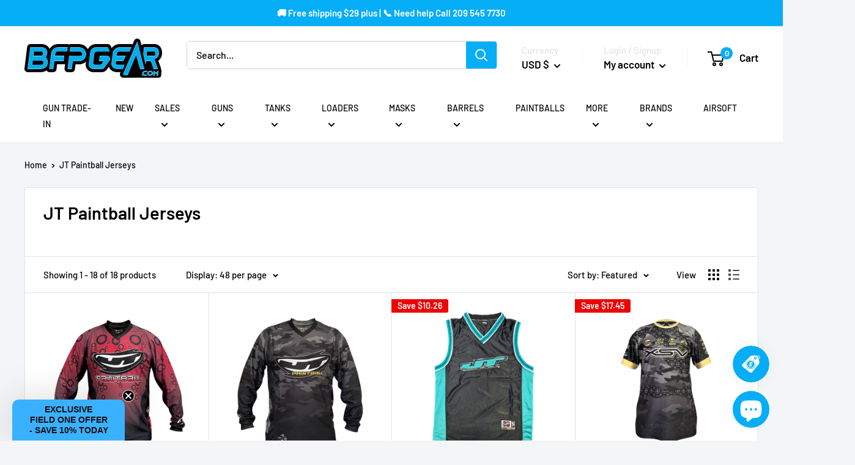

--- FILE ---
content_type: text/html; charset=utf-8
request_url: https://www.blackfridaypaintball.com/collections/jt-paintball-jerseys
body_size: 68074
content:
<!doctype html>

<html class="no-js" lang="en">
<script async type="text/javascript" src="https://app.viralsweep.com/assets/js/store.js?id=148044_860849"></script><head>
  <link rel="stylesheet" href="https://obscure-escarpment-2240.herokuapp.com/stylesheets/bcpo-front.css">
  <script>
    var bcpo_product=null;
    
    
      var bcpo_settings={"fallback":"default","auto_select":"off","load_main_image":"on","replaceImage":"on","border_style":"round","tooltips":"show","sold_out_style":"crossed-out","theme":"light","jumbo_colors":"medium","jumbo_images":"medium","circle_swatches":"","inventory_style":"default","override_ajax":"on","add_price_addons":"off","theme2":"on","money_format2":"${{amount}} USD","money_format_without_currency":"${{amount}}","show_currency":"off","file_upload_warning":"off","global_auto_image_options":"","global_color_options":"","global_colors":[{"key":"","value":"ecf42f"}],"shop_currency":"USD"};
    
    var inventory_quantity = [];
    
    if(bcpo_product) {
      for (var i = 0; i < bcpo_product.variants.length; i += 1) {
        bcpo_product.variants[i].inventory_quantity = inventory_quantity[i];
      }
    }
    window.bcpo = window.bcpo || {};
    bcpo.cart = {"note":null,"attributes":{},"original_total_price":0,"total_price":0,"total_discount":0,"total_weight":0.0,"item_count":0,"items":[],"requires_shipping":false,"currency":"USD","items_subtotal_price":0,"cart_level_discount_applications":[],"checkout_charge_amount":0};
    bcpo.ogFormData = FormData;
    bcpo.money_with_currency_format = "${{amount}} USD";
    bcpo.money_format = "${{amount}}";
  </script>
  <script src="https://ajax.googleapis.com/ajax/libs/jquery/3.6.3/jquery.min.js"></script>
  <script type="text/javascript" src="//nexus.ensighten.com/choozle/17094/Bootstrap.js"></script>

  <meta charset="utf-8"><title>JT Paintball Jerseys - BFPGear.com</title><meta name="description" content=""><meta name="viewport" content="width=device-width, initial-scale=1.0, height=device-height, minimum-scale=1.0, maximum-scale=1.0">
  <meta name="theme-color" content="#06adf7">
  <meta name="google-site-verification" content="UBuSrS4p5NWc0IPsTMfGCetu9SXuZeRHpnX4zZFVXbc" />
  <meta name="google-site-verification" content="P4mbsniklcskKkXLL1sIu7N6gp-VRzjC1anuZpyOW-Y" /><link rel="canonical" href="https://www.blackfridaypaintball.com/collections/jt-paintball-jerseys"><link rel="shortcut icon" href="//www.blackfridaypaintball.com/cdn/shop/files/BFPGear-favicon_96x96.png?v=1623961576" type="image/png"><link rel="preload" as="style" href="//www.blackfridaypaintball.com/cdn/shop/t/24/assets/theme.css?v=82151606622984755851768091236">
  <link rel="preconnect" href="https://cdn.shopify.com">
  <link rel="preconnect" href="https://fonts.shopifycdn.com">
  <link rel="dns-prefetch" href="https://productreviews.shopifycdn.com">
  <link rel="dns-prefetch" href="https://ajax.googleapis.com">
  <link rel="dns-prefetch" href="https://maps.googleapis.com">
  <link rel="dns-prefetch" href="https://maps.gstatic.com">

  <meta property="og:type" content="website">
  <meta property="og:title" content="JT Paintball Jerseys">
  <meta property="og:image" content="http://www.blackfridaypaintball.com/cdn/shop/products/JTPaintballGlideJersey-RetroBubble-redfront.jpg?v=1663283437">
  <meta property="og:image:secure_url" content="https://www.blackfridaypaintball.com/cdn/shop/products/JTPaintballGlideJersey-RetroBubble-redfront.jpg?v=1663283437">
  <meta property="og:image:width" content="1200">
  <meta property="og:image:height" content="1200"><meta property="og:description" content=""><meta property="og:url" content="https://www.blackfridaypaintball.com/collections/jt-paintball-jerseys">
<meta property="og:site_name" content="BFPGear"><meta name="twitter:card" content="summary"><meta name="twitter:title" content="JT Paintball Jerseys">
  <meta name="twitter:description" content="">
  <meta name="twitter:image" content="https://www.blackfridaypaintball.com/cdn/shop/products/JTPaintballGlideJersey-RetroBubble-redfront_600x600_crop_center.jpg?v=1663283437">

  <link rel="preload" href="//www.blackfridaypaintball.com/cdn/fonts/barlow/barlow_n6.329f582a81f63f125e63c20a5a80ae9477df68e1.woff2" as="font" type="font/woff2" crossorigin>
<link rel="preload" href="//www.blackfridaypaintball.com/cdn/fonts/barlow/barlow_n5.a193a1990790eba0cc5cca569d23799830e90f07.woff2" as="font" type="font/woff2" crossorigin>
<link rel="preload" href="//www.blackfridaypaintball.com/cdn/shop/t/24/assets/font-theme-star.woff2?v=176977276741202493121767271001" as="font" type="font/woff2" crossorigin><link rel="preload" href="//www.blackfridaypaintball.com/cdn/fonts/barlow/barlow_i6.5a22bd20fb27bad4d7674cc6e666fb9c77d813bb.woff2" as="font" type="font/woff2" crossorigin><link rel="preload" href="//www.blackfridaypaintball.com/cdn/fonts/barlow/barlow_n7.691d1d11f150e857dcbc1c10ef03d825bc378d81.woff2" as="font" type="font/woff2" crossorigin><link rel="preload" href="//www.blackfridaypaintball.com/cdn/fonts/barlow/barlow_i5.714d58286997b65cd479af615cfa9bb0a117a573.woff2" as="font" type="font/woff2" crossorigin><link rel="preload" href="//www.blackfridaypaintball.com/cdn/fonts/barlow/barlow_i7.50e19d6cc2ba5146fa437a5a7443c76d5d730103.woff2" as="font" type="font/woff2" crossorigin><link rel="preload" href="//www.blackfridaypaintball.com/cdn/fonts/barlow/barlow_n6.329f582a81f63f125e63c20a5a80ae9477df68e1.woff2" as="font" type="font/woff2" crossorigin><style>
  /* We load the font used for the integration with Shopify Reviews to load our own stars */
  @font-face {
    font-family: "font-theme-star";
    src: url(//www.blackfridaypaintball.com/cdn/shop/t/24/assets/font-theme-star.eot?v=178649971611478077551767271001);
    src: url(//www.blackfridaypaintball.com/cdn/shop/t/24/assets/font-theme-star.eot?%23iefix&v=178649971611478077551767271001) format("embedded-opentype"), url(//www.blackfridaypaintball.com/cdn/shop/t/24/assets/font-theme-star.woff2?v=176977276741202493121767271001) format("woff2"), url(//www.blackfridaypaintball.com/cdn/shop/t/24/assets/font-theme-star.ttf?v=17527569363257290761767271001) format("truetype");
    font-weight: normal;
    font-style: normal;
    font-display: fallback;
  }

  @font-face {
  font-family: Barlow;
  font-weight: 600;
  font-style: normal;
  font-display: fallback;
  src: url("//www.blackfridaypaintball.com/cdn/fonts/barlow/barlow_n6.329f582a81f63f125e63c20a5a80ae9477df68e1.woff2") format("woff2"),
       url("//www.blackfridaypaintball.com/cdn/fonts/barlow/barlow_n6.0163402e36247bcb8b02716880d0b39568412e9e.woff") format("woff");
}

  @font-face {
  font-family: Barlow;
  font-weight: 500;
  font-style: normal;
  font-display: fallback;
  src: url("//www.blackfridaypaintball.com/cdn/fonts/barlow/barlow_n5.a193a1990790eba0cc5cca569d23799830e90f07.woff2") format("woff2"),
       url("//www.blackfridaypaintball.com/cdn/fonts/barlow/barlow_n5.ae31c82169b1dc0715609b8cc6a610b917808358.woff") format("woff");
}

@font-face {
  font-family: Barlow;
  font-weight: 600;
  font-style: normal;
  font-display: fallback;
  src: url("//www.blackfridaypaintball.com/cdn/fonts/barlow/barlow_n6.329f582a81f63f125e63c20a5a80ae9477df68e1.woff2") format("woff2"),
       url("//www.blackfridaypaintball.com/cdn/fonts/barlow/barlow_n6.0163402e36247bcb8b02716880d0b39568412e9e.woff") format("woff");
}

@font-face {
  font-family: Barlow;
  font-weight: 600;
  font-style: italic;
  font-display: fallback;
  src: url("//www.blackfridaypaintball.com/cdn/fonts/barlow/barlow_i6.5a22bd20fb27bad4d7674cc6e666fb9c77d813bb.woff2") format("woff2"),
       url("//www.blackfridaypaintball.com/cdn/fonts/barlow/barlow_i6.1c8787fcb59f3add01a87f21b38c7ef797e3b3a1.woff") format("woff");
}


  @font-face {
  font-family: Barlow;
  font-weight: 700;
  font-style: normal;
  font-display: fallback;
  src: url("//www.blackfridaypaintball.com/cdn/fonts/barlow/barlow_n7.691d1d11f150e857dcbc1c10ef03d825bc378d81.woff2") format("woff2"),
       url("//www.blackfridaypaintball.com/cdn/fonts/barlow/barlow_n7.4fdbb1cb7da0e2c2f88492243ffa2b4f91924840.woff") format("woff");
}

  @font-face {
  font-family: Barlow;
  font-weight: 500;
  font-style: italic;
  font-display: fallback;
  src: url("//www.blackfridaypaintball.com/cdn/fonts/barlow/barlow_i5.714d58286997b65cd479af615cfa9bb0a117a573.woff2") format("woff2"),
       url("//www.blackfridaypaintball.com/cdn/fonts/barlow/barlow_i5.0120f77e6447d3b5df4bbec8ad8c2d029d87fb21.woff") format("woff");
}

  @font-face {
  font-family: Barlow;
  font-weight: 700;
  font-style: italic;
  font-display: fallback;
  src: url("//www.blackfridaypaintball.com/cdn/fonts/barlow/barlow_i7.50e19d6cc2ba5146fa437a5a7443c76d5d730103.woff2") format("woff2"),
       url("//www.blackfridaypaintball.com/cdn/fonts/barlow/barlow_i7.47e9f98f1b094d912e6fd631cc3fe93d9f40964f.woff") format("woff");
}


  :root {
    --default-text-font-size : 15px;
    --base-text-font-size    : 16px;
    --heading-font-family    : Barlow, sans-serif;
    --heading-font-weight    : 600;
    --heading-font-style     : normal;
    --text-font-family       : Barlow, sans-serif;
    --text-font-weight       : 500;
    --text-font-style        : normal;
    --text-font-bolder-weight: 600;
    --text-link-decoration   : underline;

    --text-color               : #000000;
    --text-color-rgb           : 0, 0, 0;
    --heading-color            : #000000;
    --border-color             : #e1e3e4;
    --border-color-rgb         : 225, 227, 228;
    --form-border-color        : #d4d6d8;
    --accent-color             : #06adf7;
    --accent-color-rgb         : 6, 173, 247;
    --link-color               : #0208ff;
    --link-color-hover         : #0004b4;
    --background               : #f3f5f6;
    --secondary-background     : #ffffff;
    --secondary-background-rgb : 255, 255, 255;
    --accent-background        : rgba(6, 173, 247, 0.08);

    --error-color       : #ff0000;
    --error-background  : rgba(255, 0, 0, 0.07);
    --success-color     : #00aa00;
    --success-background: rgba(0, 170, 0, 0.11);

    --primary-button-background      : #06adf7;
    --primary-button-background-rgb  : 6, 173, 247;
    --primary-button-text-color      : #000000;
    --secondary-button-background    : #fff800;
    --secondary-button-background-rgb: 255, 248, 0;
    --secondary-button-text-color    : #000000;

    --header-background      : #ffffff;
    --header-text-color      : #000000;
    --header-light-text-color: #e1e3e4;
    --header-border-color    : rgba(225, 227, 228, 0.3);
    --header-accent-color    : #06adf7;

    --flickity-arrow-color: #abb1b4;--product-on-sale-accent           : #ee0000;
    --product-on-sale-accent-rgb       : 238, 0, 0;
    --product-on-sale-color            : #ffffff;
    --product-in-stock-color           : #008a00;
    --product-low-stock-color          : #ee0000;
    --product-sold-out-color           : #8a9297;
    --product-custom-label-1-background: #008a00;
    --product-custom-label-1-color     : #ffffff;
    --product-custom-label-2-background: #00a500;
    --product-custom-label-2-color     : #ffffff;
    --product-review-star-color        : #ffbd00;

    --mobile-container-gutter : 20px;
    --desktop-container-gutter: 40px;
  }
</style>

<script>
  // IE11 does not have support for CSS variables, so we have to polyfill them
  if (!(((window || {}).CSS || {}).supports && window.CSS.supports('(--a: 0)'))) {
    const script = document.createElement('script');
    script.type = 'text/javascript';
    script.src = 'https://cdn.jsdelivr.net/npm/css-vars-ponyfill@2';
    script.onload = function() {
      cssVars({});
    };

    document.getElementsByTagName('head')[0].appendChild(script);
  }
</script>

  <script>window.performance && window.performance.mark && window.performance.mark('shopify.content_for_header.start');</script><meta name="facebook-domain-verification" content="qwzs4yu3b10v34hdh4i388rsdmebcv">
<meta id="shopify-digital-wallet" name="shopify-digital-wallet" content="/42781147287/digital_wallets/dialog">
<meta name="shopify-checkout-api-token" content="dad32d3f0fa7f1000876cb0e9fffa893">
<meta id="in-context-paypal-metadata" data-shop-id="42781147287" data-venmo-supported="false" data-environment="production" data-locale="en_US" data-paypal-v4="true" data-currency="USD">
<link rel="alternate" type="application/atom+xml" title="Feed" href="/collections/jt-paintball-jerseys.atom" />
<link rel="alternate" type="application/json+oembed" href="https://www.blackfridaypaintball.com/collections/jt-paintball-jerseys.oembed">
<script async="async" src="/checkouts/internal/preloads.js?locale=en-US"></script>
<link rel="preconnect" href="https://shop.app" crossorigin="anonymous">
<script async="async" src="https://shop.app/checkouts/internal/preloads.js?locale=en-US&shop_id=42781147287" crossorigin="anonymous"></script>
<script id="apple-pay-shop-capabilities" type="application/json">{"shopId":42781147287,"countryCode":"US","currencyCode":"USD","merchantCapabilities":["supports3DS"],"merchantId":"gid:\/\/shopify\/Shop\/42781147287","merchantName":"BFPGear.com","requiredBillingContactFields":["postalAddress","email","phone"],"requiredShippingContactFields":["postalAddress","email","phone"],"shippingType":"shipping","supportedNetworks":["visa","masterCard","amex","discover","elo","jcb"],"total":{"type":"pending","label":"BFPGear.com","amount":"1.00"},"shopifyPaymentsEnabled":true,"supportsSubscriptions":true}</script>
<script id="shopify-features" type="application/json">{"accessToken":"dad32d3f0fa7f1000876cb0e9fffa893","betas":["rich-media-storefront-analytics"],"domain":"www.blackfridaypaintball.com","predictiveSearch":true,"shopId":42781147287,"locale":"en"}</script>
<script>var Shopify = Shopify || {};
Shopify.shop = "sac-paintball.myshopify.com";
Shopify.locale = "en";
Shopify.currency = {"active":"USD","rate":"1.0"};
Shopify.country = "US";
Shopify.theme = {"name":"01.01.26 – HG_Banner_Removed","id":156977594625,"schema_name":"Warehouse","schema_version":"1.9.19","theme_store_id":871,"role":"main"};
Shopify.theme.handle = "null";
Shopify.theme.style = {"id":null,"handle":null};
Shopify.cdnHost = "www.blackfridaypaintball.com/cdn";
Shopify.routes = Shopify.routes || {};
Shopify.routes.root = "/";</script>
<script type="module">!function(o){(o.Shopify=o.Shopify||{}).modules=!0}(window);</script>
<script>!function(o){function n(){var o=[];function n(){o.push(Array.prototype.slice.apply(arguments))}return n.q=o,n}var t=o.Shopify=o.Shopify||{};t.loadFeatures=n(),t.autoloadFeatures=n()}(window);</script>
<script>
  window.ShopifyPay = window.ShopifyPay || {};
  window.ShopifyPay.apiHost = "shop.app\/pay";
  window.ShopifyPay.redirectState = null;
</script>
<script id="shop-js-analytics" type="application/json">{"pageType":"collection"}</script>
<script defer="defer" async type="module" src="//www.blackfridaypaintball.com/cdn/shopifycloud/shop-js/modules/v2/client.init-shop-cart-sync_BdyHc3Nr.en.esm.js"></script>
<script defer="defer" async type="module" src="//www.blackfridaypaintball.com/cdn/shopifycloud/shop-js/modules/v2/chunk.common_Daul8nwZ.esm.js"></script>
<script type="module">
  await import("//www.blackfridaypaintball.com/cdn/shopifycloud/shop-js/modules/v2/client.init-shop-cart-sync_BdyHc3Nr.en.esm.js");
await import("//www.blackfridaypaintball.com/cdn/shopifycloud/shop-js/modules/v2/chunk.common_Daul8nwZ.esm.js");

  window.Shopify.SignInWithShop?.initShopCartSync?.({"fedCMEnabled":true,"windoidEnabled":true});

</script>
<script>
  window.Shopify = window.Shopify || {};
  if (!window.Shopify.featureAssets) window.Shopify.featureAssets = {};
  window.Shopify.featureAssets['shop-js'] = {"shop-cart-sync":["modules/v2/client.shop-cart-sync_QYOiDySF.en.esm.js","modules/v2/chunk.common_Daul8nwZ.esm.js"],"init-fed-cm":["modules/v2/client.init-fed-cm_DchLp9rc.en.esm.js","modules/v2/chunk.common_Daul8nwZ.esm.js"],"shop-button":["modules/v2/client.shop-button_OV7bAJc5.en.esm.js","modules/v2/chunk.common_Daul8nwZ.esm.js"],"init-windoid":["modules/v2/client.init-windoid_DwxFKQ8e.en.esm.js","modules/v2/chunk.common_Daul8nwZ.esm.js"],"shop-cash-offers":["modules/v2/client.shop-cash-offers_DWtL6Bq3.en.esm.js","modules/v2/chunk.common_Daul8nwZ.esm.js","modules/v2/chunk.modal_CQq8HTM6.esm.js"],"shop-toast-manager":["modules/v2/client.shop-toast-manager_CX9r1SjA.en.esm.js","modules/v2/chunk.common_Daul8nwZ.esm.js"],"init-shop-email-lookup-coordinator":["modules/v2/client.init-shop-email-lookup-coordinator_UhKnw74l.en.esm.js","modules/v2/chunk.common_Daul8nwZ.esm.js"],"pay-button":["modules/v2/client.pay-button_DzxNnLDY.en.esm.js","modules/v2/chunk.common_Daul8nwZ.esm.js"],"avatar":["modules/v2/client.avatar_BTnouDA3.en.esm.js"],"init-shop-cart-sync":["modules/v2/client.init-shop-cart-sync_BdyHc3Nr.en.esm.js","modules/v2/chunk.common_Daul8nwZ.esm.js"],"shop-login-button":["modules/v2/client.shop-login-button_D8B466_1.en.esm.js","modules/v2/chunk.common_Daul8nwZ.esm.js","modules/v2/chunk.modal_CQq8HTM6.esm.js"],"init-customer-accounts-sign-up":["modules/v2/client.init-customer-accounts-sign-up_C8fpPm4i.en.esm.js","modules/v2/client.shop-login-button_D8B466_1.en.esm.js","modules/v2/chunk.common_Daul8nwZ.esm.js","modules/v2/chunk.modal_CQq8HTM6.esm.js"],"init-shop-for-new-customer-accounts":["modules/v2/client.init-shop-for-new-customer-accounts_CVTO0Ztu.en.esm.js","modules/v2/client.shop-login-button_D8B466_1.en.esm.js","modules/v2/chunk.common_Daul8nwZ.esm.js","modules/v2/chunk.modal_CQq8HTM6.esm.js"],"init-customer-accounts":["modules/v2/client.init-customer-accounts_dRgKMfrE.en.esm.js","modules/v2/client.shop-login-button_D8B466_1.en.esm.js","modules/v2/chunk.common_Daul8nwZ.esm.js","modules/v2/chunk.modal_CQq8HTM6.esm.js"],"shop-follow-button":["modules/v2/client.shop-follow-button_CkZpjEct.en.esm.js","modules/v2/chunk.common_Daul8nwZ.esm.js","modules/v2/chunk.modal_CQq8HTM6.esm.js"],"lead-capture":["modules/v2/client.lead-capture_BntHBhfp.en.esm.js","modules/v2/chunk.common_Daul8nwZ.esm.js","modules/v2/chunk.modal_CQq8HTM6.esm.js"],"checkout-modal":["modules/v2/client.checkout-modal_CfxcYbTm.en.esm.js","modules/v2/chunk.common_Daul8nwZ.esm.js","modules/v2/chunk.modal_CQq8HTM6.esm.js"],"shop-login":["modules/v2/client.shop-login_Da4GZ2H6.en.esm.js","modules/v2/chunk.common_Daul8nwZ.esm.js","modules/v2/chunk.modal_CQq8HTM6.esm.js"],"payment-terms":["modules/v2/client.payment-terms_MV4M3zvL.en.esm.js","modules/v2/chunk.common_Daul8nwZ.esm.js","modules/v2/chunk.modal_CQq8HTM6.esm.js"]};
</script>
<script>(function() {
  var isLoaded = false;
  function asyncLoad() {
    if (isLoaded) return;
    isLoaded = true;
    var urls = ["https:\/\/cdn.shopify.com\/s\/files\/1\/0427\/8114\/7287\/t\/3\/assets\/affirmShopify.js?v=1666290392\u0026shop=sac-paintball.myshopify.com","https:\/\/cdnv2.zoomifi.com\/sales_pop\/pb_pop.js?v=17174\u0026shop=sac-paintball.myshopify.com","https:\/\/loox.io\/widget\/VyWZZ-scv3\/loox.1653715424741.js?shop=sac-paintball.myshopify.com","https:\/\/d1639lhkj5l89m.cloudfront.net\/js\/storefront\/uppromote.js?shop=sac-paintball.myshopify.com","https:\/\/cdn.s3.pop-convert.com\/pcjs.production.min.js?unique_id=sac-paintball.myshopify.com\u0026shop=sac-paintball.myshopify.com","https:\/\/script.pop-convert.com\/new-micro\/production.pc.min.js?unique_id=sac-paintball.myshopify.com\u0026shop=sac-paintball.myshopify.com","https:\/\/storage.nfcube.com\/instafeed-5856960a4d8968a4503c400dc5a89a2d.js?shop=sac-paintball.myshopify.com","\/\/backinstock.useamp.com\/widget\/42592_1767156864.js?category=bis\u0026v=6\u0026shop=sac-paintball.myshopify.com"];
    for (var i = 0; i < urls.length; i++) {
      var s = document.createElement('script');
      s.type = 'text/javascript';
      s.async = true;
      s.src = urls[i];
      var x = document.getElementsByTagName('script')[0];
      x.parentNode.insertBefore(s, x);
    }
  };
  if(window.attachEvent) {
    window.attachEvent('onload', asyncLoad);
  } else {
    window.addEventListener('load', asyncLoad, false);
  }
})();</script>
<script id="__st">var __st={"a":42781147287,"offset":-28800,"reqid":"0d8db86d-3469-43c2-9339-430e4873c430-1768999003","pageurl":"www.blackfridaypaintball.com\/collections\/jt-paintball-jerseys","u":"cdf724d3a1e8","p":"collection","rtyp":"collection","rid":234090528919};</script>
<script>window.ShopifyPaypalV4VisibilityTracking = true;</script>
<script id="captcha-bootstrap">!function(){'use strict';const t='contact',e='account',n='new_comment',o=[[t,t],['blogs',n],['comments',n],[t,'customer']],c=[[e,'customer_login'],[e,'guest_login'],[e,'recover_customer_password'],[e,'create_customer']],r=t=>t.map((([t,e])=>`form[action*='/${t}']:not([data-nocaptcha='true']) input[name='form_type'][value='${e}']`)).join(','),a=t=>()=>t?[...document.querySelectorAll(t)].map((t=>t.form)):[];function s(){const t=[...o],e=r(t);return a(e)}const i='password',u='form_key',d=['recaptcha-v3-token','g-recaptcha-response','h-captcha-response',i],f=()=>{try{return window.sessionStorage}catch{return}},m='__shopify_v',_=t=>t.elements[u];function p(t,e,n=!1){try{const o=window.sessionStorage,c=JSON.parse(o.getItem(e)),{data:r}=function(t){const{data:e,action:n}=t;return t[m]||n?{data:e,action:n}:{data:t,action:n}}(c);for(const[e,n]of Object.entries(r))t.elements[e]&&(t.elements[e].value=n);n&&o.removeItem(e)}catch(o){console.error('form repopulation failed',{error:o})}}const l='form_type',E='cptcha';function T(t){t.dataset[E]=!0}const w=window,h=w.document,L='Shopify',v='ce_forms',y='captcha';let A=!1;((t,e)=>{const n=(g='f06e6c50-85a8-45c8-87d0-21a2b65856fe',I='https://cdn.shopify.com/shopifycloud/storefront-forms-hcaptcha/ce_storefront_forms_captcha_hcaptcha.v1.5.2.iife.js',D={infoText:'Protected by hCaptcha',privacyText:'Privacy',termsText:'Terms'},(t,e,n)=>{const o=w[L][v],c=o.bindForm;if(c)return c(t,g,e,D).then(n);var r;o.q.push([[t,g,e,D],n]),r=I,A||(h.body.append(Object.assign(h.createElement('script'),{id:'captcha-provider',async:!0,src:r})),A=!0)});var g,I,D;w[L]=w[L]||{},w[L][v]=w[L][v]||{},w[L][v].q=[],w[L][y]=w[L][y]||{},w[L][y].protect=function(t,e){n(t,void 0,e),T(t)},Object.freeze(w[L][y]),function(t,e,n,w,h,L){const[v,y,A,g]=function(t,e,n){const i=e?o:[],u=t?c:[],d=[...i,...u],f=r(d),m=r(i),_=r(d.filter((([t,e])=>n.includes(e))));return[a(f),a(m),a(_),s()]}(w,h,L),I=t=>{const e=t.target;return e instanceof HTMLFormElement?e:e&&e.form},D=t=>v().includes(t);t.addEventListener('submit',(t=>{const e=I(t);if(!e)return;const n=D(e)&&!e.dataset.hcaptchaBound&&!e.dataset.recaptchaBound,o=_(e),c=g().includes(e)&&(!o||!o.value);(n||c)&&t.preventDefault(),c&&!n&&(function(t){try{if(!f())return;!function(t){const e=f();if(!e)return;const n=_(t);if(!n)return;const o=n.value;o&&e.removeItem(o)}(t);const e=Array.from(Array(32),(()=>Math.random().toString(36)[2])).join('');!function(t,e){_(t)||t.append(Object.assign(document.createElement('input'),{type:'hidden',name:u})),t.elements[u].value=e}(t,e),function(t,e){const n=f();if(!n)return;const o=[...t.querySelectorAll(`input[type='${i}']`)].map((({name:t})=>t)),c=[...d,...o],r={};for(const[a,s]of new FormData(t).entries())c.includes(a)||(r[a]=s);n.setItem(e,JSON.stringify({[m]:1,action:t.action,data:r}))}(t,e)}catch(e){console.error('failed to persist form',e)}}(e),e.submit())}));const S=(t,e)=>{t&&!t.dataset[E]&&(n(t,e.some((e=>e===t))),T(t))};for(const o of['focusin','change'])t.addEventListener(o,(t=>{const e=I(t);D(e)&&S(e,y())}));const B=e.get('form_key'),M=e.get(l),P=B&&M;t.addEventListener('DOMContentLoaded',(()=>{const t=y();if(P)for(const e of t)e.elements[l].value===M&&p(e,B);[...new Set([...A(),...v().filter((t=>'true'===t.dataset.shopifyCaptcha))])].forEach((e=>S(e,t)))}))}(h,new URLSearchParams(w.location.search),n,t,e,['guest_login'])})(!0,!0)}();</script>
<script integrity="sha256-4kQ18oKyAcykRKYeNunJcIwy7WH5gtpwJnB7kiuLZ1E=" data-source-attribution="shopify.loadfeatures" defer="defer" src="//www.blackfridaypaintball.com/cdn/shopifycloud/storefront/assets/storefront/load_feature-a0a9edcb.js" crossorigin="anonymous"></script>
<script crossorigin="anonymous" defer="defer" src="//www.blackfridaypaintball.com/cdn/shopifycloud/storefront/assets/shopify_pay/storefront-65b4c6d7.js?v=20250812"></script>
<script data-source-attribution="shopify.dynamic_checkout.dynamic.init">var Shopify=Shopify||{};Shopify.PaymentButton=Shopify.PaymentButton||{isStorefrontPortableWallets:!0,init:function(){window.Shopify.PaymentButton.init=function(){};var t=document.createElement("script");t.src="https://www.blackfridaypaintball.com/cdn/shopifycloud/portable-wallets/latest/portable-wallets.en.js",t.type="module",document.head.appendChild(t)}};
</script>
<script data-source-attribution="shopify.dynamic_checkout.buyer_consent">
  function portableWalletsHideBuyerConsent(e){var t=document.getElementById("shopify-buyer-consent"),n=document.getElementById("shopify-subscription-policy-button");t&&n&&(t.classList.add("hidden"),t.setAttribute("aria-hidden","true"),n.removeEventListener("click",e))}function portableWalletsShowBuyerConsent(e){var t=document.getElementById("shopify-buyer-consent"),n=document.getElementById("shopify-subscription-policy-button");t&&n&&(t.classList.remove("hidden"),t.removeAttribute("aria-hidden"),n.addEventListener("click",e))}window.Shopify?.PaymentButton&&(window.Shopify.PaymentButton.hideBuyerConsent=portableWalletsHideBuyerConsent,window.Shopify.PaymentButton.showBuyerConsent=portableWalletsShowBuyerConsent);
</script>
<script data-source-attribution="shopify.dynamic_checkout.cart.bootstrap">document.addEventListener("DOMContentLoaded",(function(){function t(){return document.querySelector("shopify-accelerated-checkout-cart, shopify-accelerated-checkout")}if(t())Shopify.PaymentButton.init();else{new MutationObserver((function(e,n){t()&&(Shopify.PaymentButton.init(),n.disconnect())})).observe(document.body,{childList:!0,subtree:!0})}}));
</script>
<link id="shopify-accelerated-checkout-styles" rel="stylesheet" media="screen" href="https://www.blackfridaypaintball.com/cdn/shopifycloud/portable-wallets/latest/accelerated-checkout-backwards-compat.css" crossorigin="anonymous">
<style id="shopify-accelerated-checkout-cart">
        #shopify-buyer-consent {
  margin-top: 1em;
  display: inline-block;
  width: 100%;
}

#shopify-buyer-consent.hidden {
  display: none;
}

#shopify-subscription-policy-button {
  background: none;
  border: none;
  padding: 0;
  text-decoration: underline;
  font-size: inherit;
  cursor: pointer;
}

#shopify-subscription-policy-button::before {
  box-shadow: none;
}

      </style>

<script>window.performance && window.performance.mark && window.performance.mark('shopify.content_for_header.end');</script>
  <script id="vopo-head">
    (function () {
      if (((document.documentElement.innerHTML.includes('asyncLoad') && !document.documentElement.innerHTML.includes('\\/obscure' + '-escarpment-2240')) || (window.bcpo && bcpo.disabled)) && !window.location.href.match(/[&?]yesbcpo/)) return;
      var script = document.createElement('script');
      var reg = new RegExp('\\\\/\\\\/cdn\\.shopify\\.com\\\\/proxy\\\\/[a-z0-9]+\\\\/obscure-escarpment-2240\\.herokuapp\\.com\\\\/js\\\\/best_custom_product_options\\.js[^"]+');
      var match = reg.exec(document.documentElement.innerHTML);
      script.src = match[0].split('\\').join('').replace('%3f', '?').replace('u0026', '&');
      var vopoHead = document.getElementById('vopo-head'); vopoHead.parentNode.insertBefore(script, vopoHead);
    })();
  </script>

  <link rel="stylesheet" href="//www.blackfridaypaintball.com/cdn/shop/t/24/assets/theme.css?v=82151606622984755851768091236">

  


  <script type="application/ld+json">
  {
    "@context": "http://schema.org",
    "@type": "BreadcrumbList",
  "itemListElement": [{
      "@type": "ListItem",
      "position": 1,
      "name": "Home",
      "item": "https://www.blackfridaypaintball.com"
    },{
          "@type": "ListItem",
          "position": 2,
          "name": "JT Paintball Jerseys",
          "item": "https://www.blackfridaypaintball.com/collections/jt-paintball-jerseys"
        }]
  }
  </script>


  <script type="application/ld+json">
  {
    "@context": "https://schema.org",
    "@type": "WebSite",
    "name": "BFPGear",
    "url": "https://www.blackfridaypaintball.com/"
  }
  </script>

  <script>
    window.theme = {
      pageType: "collection",
      cartCount: 0,
      moneyFormat: "${{amount}}",
      moneyWithCurrencyFormat: "${{amount}} USD",
      showDiscount: true,
      discountMode: "saving",
      searchMode: "product,article",
      cartType: "drawer"
    };

    window.routes = {
      rootUrl: "\/",
      cartUrl: "\/cart",
      cartAddUrl: "\/cart\/add",
      cartChangeUrl: "\/cart\/change",
      searchUrl: "\/search",
      productRecommendationsUrl: "\/recommendations\/products"
    };

    window.languages = {
      collectionOnSaleLabel: "Save {{savings}}",
      productFormUnavailable: "Unavailable",
      productFormAddToCart: "Add to cart",
      productFormSoldOut: "Sold out",
      shippingEstimatorNoResults: "No shipping could be found for your address.",
      shippingEstimatorOneResult: "There is one shipping rate for your address:",
      shippingEstimatorMultipleResults: "There are {{count}} shipping rates for your address:",
      shippingEstimatorErrors: "There are some errors:"
    };

    window.lazySizesConfig = {
      loadHidden: false,
      hFac: 0.8,
      expFactor: 3,
      customMedia: {
        '--phone': '(max-width: 640px)',
        '--tablet': '(min-width: 641px) and (max-width: 1023px)',
        '--lap': '(min-width: 1024px)'
      }
    };

    document.documentElement.className = document.documentElement.className.replace('no-js', 'js');
  </script><script src="//polyfill-fastly.net/v3/polyfill.min.js?unknown=polyfill&features=fetch,Element.prototype.closest,Element.prototype.matches,Element.prototype.remove,Element.prototype.classList,Array.prototype.includes,Array.prototype.fill,String.prototype.includes,String.prototype.padStart,Object.assign,CustomEvent,Intl,URL,DOMTokenList,IntersectionObserver,IntersectionObserverEntry" defer></script>
  <script src="//www.blackfridaypaintball.com/cdn/shop/t/24/assets/theme.js?v=56129916684341878491767271001" defer></script>
  <script src="//www.blackfridaypaintball.com/cdn/shop/t/24/assets/custom.js?v=90373254691674712701767271001" defer></script><script>
      (function () {
        window.onpageshow = function() {
          document.documentElement.dispatchEvent(new CustomEvent('cart:refresh', {
            bubbles: true,
            detail: {scrollToTop: false}
          }));
        };
      })();
    </script>
<!-- Font icon for header icons -->
<link href="https://wishlisthero-assets.revampco.com/safe-icons/css/wishlisthero-icons.css" rel="stylesheet"/>
<!-- Style for floating buttons and others -->
<style type="text/css">
.wishlisthero-product-page-button-container{
   margin-top:10px;
}
@media screen and (max-width: 749px){
   .wishlisthero-product-page-button-container{
       width:100%; margin-top:15px;
   }
   .wishlisthero-product-page-button-container button{
       margin-left:auto !important; margin-right:auto !important;
   }
}

@media screen and (max-width: 641px){
   .wishlisthero-product-page-button-container{
       width:100%; margin-top:15px;
   }
   .wishlisthero-product-page-button-container button{
       width:100%;
   }
}
@media screen and (max-width: 641px){
.Header__Icon+.Header__Icon {
margin-left: 10px;
}
}
@media screen and (min-width: 641px){
.Header__Icon+.Header__Icon.Wlh-Header__Icon {
margin-left: 20px;
}
}.wishlisthero-floating {
        position: absolute;
  right : 20px;
        top: 20px;
        z-index: 23;
        border-radius: 100%;
    }
.wishlisthero-floating svg {
font-size:23px;
margin-top:1px;
}
    .wishlisthero-floating:hover {
        background-color: rgba(0, 0, 0, 0.05);
    }

    .wishlisthero-floating button {
        font-size: 20px !important;
        width: 40px !important;
        padding: 0.125em 0 0 !important;
    }
.MuiTypography-body2 ,.MuiTypography-body1 ,.MuiTypography-caption ,.MuiTypography-button ,.MuiTypography-h1 ,.MuiTypography-h2 ,.MuiTypography-h3 ,.MuiTypography-h4 ,.MuiTypography-h5 ,.MuiTypography-h6 ,.MuiTypography-subtitle1 ,.MuiTypography-subtitle2 ,.MuiTypography-overline , MuiButton-root{
     font-family: inherit !important; /*Roboto, Helvetica, Arial, sans-serif;*/
}
.MuiTypography-h1 , .MuiTypography-h2 , .MuiTypography-h3 , .MuiTypography-h4 , .MuiTypography-h5 , .MuiTypography-h6 {
     font-family: Barlow, sans-serif !important;
}

    /****************************************************************************************/
    /* For some theme shared view need some spacing */
    /*
    #wishlist-hero-shared-list-view {
  margin-top: 15px;
  margin-bottom: 15px;
}
#wishlist-hero-shared-list-view h1 {
  padding-left: 5px;
}

#wishlisthero-product-page-button-container {
  padding-top: 15px;
}
*/
    /****************************************************************************************/
    /* #wishlisthero-product-page-button-container button {
  padding-left: 1px !important;
} */
    /****************************************************************************************/
    /* Customize the indicator when wishlist has items AND the normal indicator not working */
    span.wishlist-hero-items-count {
       right: -4px;
       margin-top: 1px;
       line-height: 1em;
   }

   @media(min-width:760px){
    span.wishlist-hero-items-count {
       margin-top: 0px;
   }
   }
span.wishlist-hero-items-count {
  position: absolute;
  top: 2px;
  right: -8px;
}
.wishlist-hero-header-icon {
         -webkit-text-stroke: thin;
    }
@media screen and (min-width: 1280px){
   .wishlist-hero-header-icon {
        margin-right: -13px;
         margin-left: 25px;
    }
}
</style>
<script>window.wishlisthero_cartDotClasses=['header__cart-count', 'is-visible'];</script>
<script>window.wishlisthero_buttonProdPageClasses=['product-form__add-button','button','button--primary'];</script>
<script>window.wishlisthero_buttonProdPageFontSize='auto';</script>
 <script type='text/javascript'>try{
   window.WishListHero_setting = {"ButtonColor":"rgba(0, 141, 255, 1)","IconColor":"rgba(255, 255, 255, 1)","IconType":"Bookmark","ButtonTextBeforeAdding":"ADD TO WISHLIST","ButtonTextAfterAdding":"ADDED TO WISHLIST","AnimationAfterAddition":"None","ButtonTextAddToCart":"ADD TO CART","ButtonTextOutOfStock":"OUT OF STOCK","ButtonTextAddAllToCart":"ADD ALL TO CART","ButtonTextRemoveAllToCart":"REMOVE ALL FROM WISHLIST","AddedProductNotificationText":"Product added to wishlist successfully","AddedProductToCartNotificationText":"Product added to cart successfully","ViewCartLinkText":"View Cart","SharePopup_TitleText":"Share My wishlist","SharePopup_shareBtnText":"Share","SharePopup_shareHederText":"Share on Social Networks","SharePopup_shareCopyText":"Or copy Wishlist link to share","SharePopup_shareCancelBtnText":"cancel","SharePopup_shareCopyBtnText":"copy","SendEMailPopup_BtnText":"send email","SendEMailPopup_FromText":"From Name","SendEMailPopup_ToText":"To email","SendEMailPopup_BodyText":"Body","SendEMailPopup_SendBtnText":"send","SendEMailPopup_TitleText":"Send My Wislist via Email","AddProductMessageText":"Are you sure you want to add all items to cart ?","RemoveProductMessageText":"Are you sure you want to remove this item from your wishlist ?","RemoveAllProductMessageText":"Are you sure you want to remove all items from your wishlist ?","RemovedProductNotificationText":"Product removed from wishlist successfully","AddAllOutOfStockProductNotificationText":"There seems to have been an issue adding items to cart, please try again later","RemovePopupOkText":"ok","RemovePopup_HeaderText":"ARE YOU SURE?","ViewWishlistText":"View wishlist","EmptyWishlistText":"there are no items in this wishlist","BuyNowButtonText":"Buy Now","BuyNowButtonColor":"rgb(144, 86, 162)","BuyNowTextButtonColor":"rgb(255, 255, 255)","Wishlist_Title":"My Wishlist","WishlistHeaderTitleAlignment":"Left","WishlistProductImageSize":"Normal","PriceColor":"rgb(0, 122, 206)","HeaderFontSize":"30","PriceFontSize":"18","ProductNameFontSize":"16","LaunchPointType":"floating_point","DisplayWishlistAs":"popup_window","DisplayButtonAs":"text_with_icon","PopupSize":"md","HideAddToCartButton":false,"NoRedirectAfterAddToCart":false,"DisableGuestCustomer":false,"LoginPopupContent":"Please login to save your wishlist across devices.","LoginPopupLoginBtnText":"Login","LoginPopupContentFontSize":"20","NotificationPopupPosition":"right","WishlistButtonTextColor":"rgba(255, 255, 255, 1)","EnableRemoveFromWishlistAfterAddButtonText":"REMOVE FROM WISHLIST","_id":"617b3d08dc91f705efb979a9","EnableCollection":false,"EnableShare":true,"RemovePowerBy":false,"EnableFBPixel":false,"DisapleApp":true,"FloatPointPossition":"right","HeartStateToggle":true,"HeaderMenuItemsIndicator":true,"EnableRemoveFromWishlistAfterAdd":true,"Shop":"sac-paintball.myshopify.com","shop":"sac-paintball.myshopify.com","Status":"Active","Plan":"GOLD"};  
  }catch(e){ console.error('Error loading config',e); } </script>
  <script>var loox_global_hash = '1768961894392';</script><style>.loox-reviews-default { max-width: 1200px; margin: 0 auto; }.loox-rating .loox-icon { color:#EBBF20; }
:root { --lxs-rating-icon-color: #EBBF20; }</style>
  <script async type="text/javascript" src="https://app.viralsweep.com/assets/js/store.js?id=125454_242829"></script>
  <!-- Google Analytics GA4 -->
<script async src="https://www.googletagmanager.com/gtag/js?id=G-QS2J5392RF"></script>
<script>
  window.dataLayer = window.dataLayer || [];
  function gtag(){dataLayer.push(arguments);}
  gtag("js", new Date());
  gtag("config", "G-QS2J5392RF");
</script>
<!-- BEGIN app block: shopify://apps/klaviyo-email-marketing-sms/blocks/klaviyo-onsite-embed/2632fe16-c075-4321-a88b-50b567f42507 -->












  <script async src="https://static.klaviyo.com/onsite/js/QTHr96/klaviyo.js?company_id=QTHr96"></script>
  <script>!function(){if(!window.klaviyo){window._klOnsite=window._klOnsite||[];try{window.klaviyo=new Proxy({},{get:function(n,i){return"push"===i?function(){var n;(n=window._klOnsite).push.apply(n,arguments)}:function(){for(var n=arguments.length,o=new Array(n),w=0;w<n;w++)o[w]=arguments[w];var t="function"==typeof o[o.length-1]?o.pop():void 0,e=new Promise((function(n){window._klOnsite.push([i].concat(o,[function(i){t&&t(i),n(i)}]))}));return e}}})}catch(n){window.klaviyo=window.klaviyo||[],window.klaviyo.push=function(){var n;(n=window._klOnsite).push.apply(n,arguments)}}}}();</script>

  




  <script>
    window.klaviyoReviewsProductDesignMode = false
  </script>







<!-- END app block --><!-- BEGIN app block: shopify://apps/multi-location-inv/blocks/app-embed/982328e1-99f7-4a7e-8266-6aed71bf0021 -->


  
    <script src="https://cdn.shopify.com/extensions/019bc8d2-cea0-7a5e-8ad1-2f50d795a504/inventory-info-theme-exrtensions-180/assets/common.bundle.js"></script>
  

<style>
  .iia-icon svg{height:18px;width:18px}.iia-disabled-button{pointer-events:none}.iia-hidden {display: none;}
</style>
<script>
      window.inventoryInfo = window.inventoryInfo || {};
      window.inventoryInfo.shop = window.inventoryInfo.shop || {};
      window.inventoryInfo.shop.shopifyDomain = 'sac-paintball.myshopify.com';
      window.inventoryInfo.shop.locale = 'en';
      window.inventoryInfo.pageType = 'collection';
      
        window.inventoryInfo.settings = {"hiddenCollections":[234082566295,234085679255,234085613719,234085089431,234085646487,400905175297],"qtyBold":false,"iconColor":"#000000","hideBorders":true,"qtyColor":"#000000","onlineLocation":true,"header":"Location Availability:","uiEnabled":true,"stockMessageRules":[{"titleMsg":"<span class='iiaLocation' style='font-weight: bold; color: #000000'>Seaside Market</span> - Out Of Stock","qty":0,"operator":"===","msg":"{{location-name}} - Out Of Stock"},{"operator":"<=","titleMsg":"<span class='iiaLocation' style='font-weight: bold; color: #000000'>The Village Hub</span> - In Stock","msg":"{{location-name}} - In Stock","qty":5},{"operator":">=","msg":"{{location-name}} - High Stock","titleMsg":"<span class='iiaLocation' style='font-weight: bold; color: #000000'>City Centre Plaza</span> - High Stock","qty":5}],"infoColor":"#000000","locationBold":true,"initExpand":false,"hideSoldOut":false,"collectionFiltering":{},"hideLocationDetails":true,"expandable":false,"infoBold":false,"showOnSoldOut":true,"description":"","metadata":{},"threshold":true,"drawer":false,"locationColor":"#000000","css":"%23product_form_6881656897687%20.iia-container%20%7Bdisplay%3Anone%3B%7D%20.iia-list-item%20%7Bpadding%3A0px%3B%7D","productWidgetTemplate":"default","incomingStock":false};
        
          window.inventoryInfo.locationSettings = {"details":[{"id":49841930391,"name":"Extreme Paintball, Modesto","soldOutOnlyNote":false,"note":""},{"soldOutOnlyNote":false,"id":59794882711,"note":"","name":"Sac Paintball, Sacramento"}]};
        
      
      
</script>


  
 

 
  



 
    
      <script src="https://cdn.shopify.com/extensions/019bc8d2-cea0-7a5e-8ad1-2f50d795a504/inventory-info-theme-exrtensions-180/assets/main.bundle.js"></script>
    

<!-- END app block --><script src="https://cdn.shopify.com/extensions/e8878072-2f6b-4e89-8082-94b04320908d/inbox-1254/assets/inbox-chat-loader.js" type="text/javascript" defer="defer"></script>
<script src="https://cdn.shopify.com/extensions/019bdd7a-c110-7969-8f1c-937dfc03ea8a/smile-io-272/assets/smile-loader.js" type="text/javascript" defer="defer"></script>
<script src="https://cdn.shopify.com/extensions/019bdc01-83b4-78ea-9710-4f26bec23ea5/bundles-45/assets/simple-bundles-v2.min.js" type="text/javascript" defer="defer"></script>
<script src="https://cdn.shopify.com/extensions/019b0339-f8fc-727d-be59-3bf34a7eb509/theme-app-extension-prod-35/assets/easyslider.min.js" type="text/javascript" defer="defer"></script>
<link href="https://monorail-edge.shopifysvc.com" rel="dns-prefetch">
<script>(function(){if ("sendBeacon" in navigator && "performance" in window) {try {var session_token_from_headers = performance.getEntriesByType('navigation')[0].serverTiming.find(x => x.name == '_s').description;} catch {var session_token_from_headers = undefined;}var session_cookie_matches = document.cookie.match(/_shopify_s=([^;]*)/);var session_token_from_cookie = session_cookie_matches && session_cookie_matches.length === 2 ? session_cookie_matches[1] : "";var session_token = session_token_from_headers || session_token_from_cookie || "";function handle_abandonment_event(e) {var entries = performance.getEntries().filter(function(entry) {return /monorail-edge.shopifysvc.com/.test(entry.name);});if (!window.abandonment_tracked && entries.length === 0) {window.abandonment_tracked = true;var currentMs = Date.now();var navigation_start = performance.timing.navigationStart;var payload = {shop_id: 42781147287,url: window.location.href,navigation_start,duration: currentMs - navigation_start,session_token,page_type: "collection"};window.navigator.sendBeacon("https://monorail-edge.shopifysvc.com/v1/produce", JSON.stringify({schema_id: "online_store_buyer_site_abandonment/1.1",payload: payload,metadata: {event_created_at_ms: currentMs,event_sent_at_ms: currentMs}}));}}window.addEventListener('pagehide', handle_abandonment_event);}}());</script>
<script id="web-pixels-manager-setup">(function e(e,d,r,n,o){if(void 0===o&&(o={}),!Boolean(null===(a=null===(i=window.Shopify)||void 0===i?void 0:i.analytics)||void 0===a?void 0:a.replayQueue)){var i,a;window.Shopify=window.Shopify||{};var t=window.Shopify;t.analytics=t.analytics||{};var s=t.analytics;s.replayQueue=[],s.publish=function(e,d,r){return s.replayQueue.push([e,d,r]),!0};try{self.performance.mark("wpm:start")}catch(e){}var l=function(){var e={modern:/Edge?\/(1{2}[4-9]|1[2-9]\d|[2-9]\d{2}|\d{4,})\.\d+(\.\d+|)|Firefox\/(1{2}[4-9]|1[2-9]\d|[2-9]\d{2}|\d{4,})\.\d+(\.\d+|)|Chrom(ium|e)\/(9{2}|\d{3,})\.\d+(\.\d+|)|(Maci|X1{2}).+ Version\/(15\.\d+|(1[6-9]|[2-9]\d|\d{3,})\.\d+)([,.]\d+|)( \(\w+\)|)( Mobile\/\w+|) Safari\/|Chrome.+OPR\/(9{2}|\d{3,})\.\d+\.\d+|(CPU[ +]OS|iPhone[ +]OS|CPU[ +]iPhone|CPU IPhone OS|CPU iPad OS)[ +]+(15[._]\d+|(1[6-9]|[2-9]\d|\d{3,})[._]\d+)([._]\d+|)|Android:?[ /-](13[3-9]|1[4-9]\d|[2-9]\d{2}|\d{4,})(\.\d+|)(\.\d+|)|Android.+Firefox\/(13[5-9]|1[4-9]\d|[2-9]\d{2}|\d{4,})\.\d+(\.\d+|)|Android.+Chrom(ium|e)\/(13[3-9]|1[4-9]\d|[2-9]\d{2}|\d{4,})\.\d+(\.\d+|)|SamsungBrowser\/([2-9]\d|\d{3,})\.\d+/,legacy:/Edge?\/(1[6-9]|[2-9]\d|\d{3,})\.\d+(\.\d+|)|Firefox\/(5[4-9]|[6-9]\d|\d{3,})\.\d+(\.\d+|)|Chrom(ium|e)\/(5[1-9]|[6-9]\d|\d{3,})\.\d+(\.\d+|)([\d.]+$|.*Safari\/(?![\d.]+ Edge\/[\d.]+$))|(Maci|X1{2}).+ Version\/(10\.\d+|(1[1-9]|[2-9]\d|\d{3,})\.\d+)([,.]\d+|)( \(\w+\)|)( Mobile\/\w+|) Safari\/|Chrome.+OPR\/(3[89]|[4-9]\d|\d{3,})\.\d+\.\d+|(CPU[ +]OS|iPhone[ +]OS|CPU[ +]iPhone|CPU IPhone OS|CPU iPad OS)[ +]+(10[._]\d+|(1[1-9]|[2-9]\d|\d{3,})[._]\d+)([._]\d+|)|Android:?[ /-](13[3-9]|1[4-9]\d|[2-9]\d{2}|\d{4,})(\.\d+|)(\.\d+|)|Mobile Safari.+OPR\/([89]\d|\d{3,})\.\d+\.\d+|Android.+Firefox\/(13[5-9]|1[4-9]\d|[2-9]\d{2}|\d{4,})\.\d+(\.\d+|)|Android.+Chrom(ium|e)\/(13[3-9]|1[4-9]\d|[2-9]\d{2}|\d{4,})\.\d+(\.\d+|)|Android.+(UC? ?Browser|UCWEB|U3)[ /]?(15\.([5-9]|\d{2,})|(1[6-9]|[2-9]\d|\d{3,})\.\d+)\.\d+|SamsungBrowser\/(5\.\d+|([6-9]|\d{2,})\.\d+)|Android.+MQ{2}Browser\/(14(\.(9|\d{2,})|)|(1[5-9]|[2-9]\d|\d{3,})(\.\d+|))(\.\d+|)|K[Aa][Ii]OS\/(3\.\d+|([4-9]|\d{2,})\.\d+)(\.\d+|)/},d=e.modern,r=e.legacy,n=navigator.userAgent;return n.match(d)?"modern":n.match(r)?"legacy":"unknown"}(),u="modern"===l?"modern":"legacy",c=(null!=n?n:{modern:"",legacy:""})[u],f=function(e){return[e.baseUrl,"/wpm","/b",e.hashVersion,"modern"===e.buildTarget?"m":"l",".js"].join("")}({baseUrl:d,hashVersion:r,buildTarget:u}),m=function(e){var d=e.version,r=e.bundleTarget,n=e.surface,o=e.pageUrl,i=e.monorailEndpoint;return{emit:function(e){var a=e.status,t=e.errorMsg,s=(new Date).getTime(),l=JSON.stringify({metadata:{event_sent_at_ms:s},events:[{schema_id:"web_pixels_manager_load/3.1",payload:{version:d,bundle_target:r,page_url:o,status:a,surface:n,error_msg:t},metadata:{event_created_at_ms:s}}]});if(!i)return console&&console.warn&&console.warn("[Web Pixels Manager] No Monorail endpoint provided, skipping logging."),!1;try{return self.navigator.sendBeacon.bind(self.navigator)(i,l)}catch(e){}var u=new XMLHttpRequest;try{return u.open("POST",i,!0),u.setRequestHeader("Content-Type","text/plain"),u.send(l),!0}catch(e){return console&&console.warn&&console.warn("[Web Pixels Manager] Got an unhandled error while logging to Monorail."),!1}}}}({version:r,bundleTarget:l,surface:e.surface,pageUrl:self.location.href,monorailEndpoint:e.monorailEndpoint});try{o.browserTarget=l,function(e){var d=e.src,r=e.async,n=void 0===r||r,o=e.onload,i=e.onerror,a=e.sri,t=e.scriptDataAttributes,s=void 0===t?{}:t,l=document.createElement("script"),u=document.querySelector("head"),c=document.querySelector("body");if(l.async=n,l.src=d,a&&(l.integrity=a,l.crossOrigin="anonymous"),s)for(var f in s)if(Object.prototype.hasOwnProperty.call(s,f))try{l.dataset[f]=s[f]}catch(e){}if(o&&l.addEventListener("load",o),i&&l.addEventListener("error",i),u)u.appendChild(l);else{if(!c)throw new Error("Did not find a head or body element to append the script");c.appendChild(l)}}({src:f,async:!0,onload:function(){if(!function(){var e,d;return Boolean(null===(d=null===(e=window.Shopify)||void 0===e?void 0:e.analytics)||void 0===d?void 0:d.initialized)}()){var d=window.webPixelsManager.init(e)||void 0;if(d){var r=window.Shopify.analytics;r.replayQueue.forEach((function(e){var r=e[0],n=e[1],o=e[2];d.publishCustomEvent(r,n,o)})),r.replayQueue=[],r.publish=d.publishCustomEvent,r.visitor=d.visitor,r.initialized=!0}}},onerror:function(){return m.emit({status:"failed",errorMsg:"".concat(f," has failed to load")})},sri:function(e){var d=/^sha384-[A-Za-z0-9+/=]+$/;return"string"==typeof e&&d.test(e)}(c)?c:"",scriptDataAttributes:o}),m.emit({status:"loading"})}catch(e){m.emit({status:"failed",errorMsg:(null==e?void 0:e.message)||"Unknown error"})}}})({shopId: 42781147287,storefrontBaseUrl: "https://www.blackfridaypaintball.com",extensionsBaseUrl: "https://extensions.shopifycdn.com/cdn/shopifycloud/web-pixels-manager",monorailEndpoint: "https://monorail-edge.shopifysvc.com/unstable/produce_batch",surface: "storefront-renderer",enabledBetaFlags: ["2dca8a86"],webPixelsConfigList: [{"id":"1798799617","configuration":"{\"config\":\"{\\\"google_tag_ids\\\":[\\\"G-QS2J5392RF\\\",\\\"GT-5DDCX43R\\\"],\\\"target_country\\\":\\\"ZZ\\\",\\\"gtag_events\\\":[{\\\"type\\\":\\\"search\\\",\\\"action_label\\\":\\\"G-QS2J5392RF\\\"},{\\\"type\\\":\\\"begin_checkout\\\",\\\"action_label\\\":\\\"G-QS2J5392RF\\\"},{\\\"type\\\":\\\"view_item\\\",\\\"action_label\\\":[\\\"G-QS2J5392RF\\\",\\\"MC-FNYNB22SZW\\\"]},{\\\"type\\\":\\\"purchase\\\",\\\"action_label\\\":[\\\"G-QS2J5392RF\\\",\\\"MC-FNYNB22SZW\\\"]},{\\\"type\\\":\\\"page_view\\\",\\\"action_label\\\":[\\\"G-QS2J5392RF\\\",\\\"MC-FNYNB22SZW\\\"]},{\\\"type\\\":\\\"add_payment_info\\\",\\\"action_label\\\":\\\"G-QS2J5392RF\\\"},{\\\"type\\\":\\\"add_to_cart\\\",\\\"action_label\\\":\\\"G-QS2J5392RF\\\"}],\\\"enable_monitoring_mode\\\":false}\"}","eventPayloadVersion":"v1","runtimeContext":"OPEN","scriptVersion":"b2a88bafab3e21179ed38636efcd8a93","type":"APP","apiClientId":1780363,"privacyPurposes":[],"dataSharingAdjustments":{"protectedCustomerApprovalScopes":["read_customer_address","read_customer_email","read_customer_name","read_customer_personal_data","read_customer_phone"]}},{"id":"1425146113","configuration":"{\"accountID\":\"QTHr96\",\"webPixelConfig\":\"eyJlbmFibGVBZGRlZFRvQ2FydEV2ZW50cyI6IHRydWV9\"}","eventPayloadVersion":"v1","runtimeContext":"STRICT","scriptVersion":"524f6c1ee37bacdca7657a665bdca589","type":"APP","apiClientId":123074,"privacyPurposes":["ANALYTICS","MARKETING"],"dataSharingAdjustments":{"protectedCustomerApprovalScopes":["read_customer_address","read_customer_email","read_customer_name","read_customer_personal_data","read_customer_phone"]}},{"id":"1317208321","configuration":"{\"swymApiEndpoint\":\"https:\/\/swymstore-v3starter-01.swymrelay.com\",\"swymTier\":\"v3starter-01\"}","eventPayloadVersion":"v1","runtimeContext":"STRICT","scriptVersion":"5b6f6917e306bc7f24523662663331c0","type":"APP","apiClientId":1350849,"privacyPurposes":["ANALYTICS","MARKETING","PREFERENCES"],"dataSharingAdjustments":{"protectedCustomerApprovalScopes":["read_customer_email","read_customer_name","read_customer_personal_data","read_customer_phone"]}},{"id":"817430785","configuration":"{\"pixel_id\":\"644853774819470\",\"pixel_type\":\"facebook_pixel\"}","eventPayloadVersion":"v1","runtimeContext":"OPEN","scriptVersion":"ca16bc87fe92b6042fbaa3acc2fbdaa6","type":"APP","apiClientId":2329312,"privacyPurposes":["ANALYTICS","MARKETING","SALE_OF_DATA"],"dataSharingAdjustments":{"protectedCustomerApprovalScopes":["read_customer_address","read_customer_email","read_customer_name","read_customer_personal_data","read_customer_phone"]}},{"id":"144867585","configuration":"{\"shopId\":\"87171\",\"env\":\"production\",\"metaData\":\"[]\"}","eventPayloadVersion":"v1","runtimeContext":"STRICT","scriptVersion":"bfd9a967c6567947e7b2121ef63afeee","type":"APP","apiClientId":2773553,"privacyPurposes":[],"dataSharingAdjustments":{"protectedCustomerApprovalScopes":["read_customer_address","read_customer_email","read_customer_name","read_customer_personal_data","read_customer_phone"]}},{"id":"shopify-app-pixel","configuration":"{}","eventPayloadVersion":"v1","runtimeContext":"STRICT","scriptVersion":"0450","apiClientId":"shopify-pixel","type":"APP","privacyPurposes":["ANALYTICS","MARKETING"]},{"id":"shopify-custom-pixel","eventPayloadVersion":"v1","runtimeContext":"LAX","scriptVersion":"0450","apiClientId":"shopify-pixel","type":"CUSTOM","privacyPurposes":["ANALYTICS","MARKETING"]}],isMerchantRequest: false,initData: {"shop":{"name":"BFPGear.com","paymentSettings":{"currencyCode":"USD"},"myshopifyDomain":"sac-paintball.myshopify.com","countryCode":"US","storefrontUrl":"https:\/\/www.blackfridaypaintball.com"},"customer":null,"cart":null,"checkout":null,"productVariants":[],"purchasingCompany":null},},"https://www.blackfridaypaintball.com/cdn","fcfee988w5aeb613cpc8e4bc33m6693e112",{"modern":"","legacy":""},{"shopId":"42781147287","storefrontBaseUrl":"https:\/\/www.blackfridaypaintball.com","extensionBaseUrl":"https:\/\/extensions.shopifycdn.com\/cdn\/shopifycloud\/web-pixels-manager","surface":"storefront-renderer","enabledBetaFlags":"[\"2dca8a86\"]","isMerchantRequest":"false","hashVersion":"fcfee988w5aeb613cpc8e4bc33m6693e112","publish":"custom","events":"[[\"page_viewed\",{}],[\"collection_viewed\",{\"collection\":{\"id\":\"234090528919\",\"title\":\"JT Paintball Jerseys\",\"productVariants\":[{\"price\":{\"amount\":71.95,\"currencyCode\":\"USD\"},\"product\":{\"title\":\"JT Paintball Glide Jersey - Retro Bubble\",\"vendor\":\"JT\",\"id\":\"7826128470273\",\"untranslatedTitle\":\"JT Paintball Glide Jersey - Retro Bubble\",\"url\":\"\/products\/jt-paintball-glide-jersey-retro-bubble\",\"type\":\"Clothing | Apparel\"},\"id\":\"43762479431937\",\"image\":{\"src\":\"\/\/www.blackfridaypaintball.com\/cdn\/shop\/products\/JTPaintballGlideJersey-RetroBubble-redfront.jpg?v=1663283437\"},\"sku\":\"\",\"title\":\"XS \/ Red\",\"untranslatedTitle\":\"XS \/ Red\"},{\"price\":{\"amount\":71.95,\"currencyCode\":\"USD\"},\"product\":{\"title\":\"JT Paintball Glide Jersey - Dark Camo\",\"vendor\":\"JT\",\"id\":\"7822170358017\",\"untranslatedTitle\":\"JT Paintball Glide Jersey - Dark Camo\",\"url\":\"\/products\/jt-paintball-glide-jersey-dark-camo\",\"type\":\"Clothing | Apparel\"},\"id\":\"43762480316673\",\"image\":{\"src\":\"\/\/www.blackfridaypaintball.com\/cdn\/shop\/products\/JTPaintballGlideJerseyDarkUrban2.png?v=1661893794\"},\"sku\":\"\",\"title\":\"XS\",\"untranslatedTitle\":\"XS\"},{\"price\":{\"amount\":29.69,\"currencyCode\":\"USD\"},\"product\":{\"title\":\"JT Retro Basketball Jersey\",\"vendor\":\"JT\",\"id\":\"7900691988737\",\"untranslatedTitle\":\"JT Retro Basketball Jersey\",\"url\":\"\/products\/jt-basketball-retro-tank-top\",\"type\":\"Clothing | Apparel\"},\"id\":\"43545420366081\",\"image\":{\"src\":\"\/\/www.blackfridaypaintball.com\/cdn\/shop\/products\/JTBasketballTEAL0.png?v=1667951282\"},\"sku\":\"\",\"title\":\"Black \/ XFactor Teal \/ SM\",\"untranslatedTitle\":\"Black \/ XFactor Teal \/ SM\"},{\"price\":{\"amount\":17.5,\"currencyCode\":\"USD\"},\"product\":{\"title\":\"JT Stretchy Soft T-Shirt - XSV 23\",\"vendor\":\"JT\",\"id\":\"8000441254145\",\"untranslatedTitle\":\"JT Stretchy Soft T-Shirt - XSV 23\",\"url\":\"\/products\/jt-stretchy-soft-t-shirt-xsv-23\",\"type\":\"Clothing | Apparel\"},\"id\":\"43856904290561\",\"image\":{\"src\":\"\/\/www.blackfridaypaintball.com\/cdn\/shop\/products\/XSVFront_logo.jpg?v=1682198766\"},\"sku\":\"\",\"title\":\"SM\",\"untranslatedTitle\":\"SM\"},{\"price\":{\"amount\":17.5,\"currencyCode\":\"USD\"},\"product\":{\"title\":\"JT Stretchy Soft T-Shirt - Dynasty Be A Force 23\",\"vendor\":\"JT\",\"id\":\"7981916356865\",\"untranslatedTitle\":\"JT Stretchy Soft T-Shirt - Dynasty Be A Force 23\",\"url\":\"\/products\/jt-stretchy-soft-t-shirt-dynasty-be-a-force\",\"type\":\"Clothing | Apparel\"},\"id\":\"43794137383169\",\"image\":{\"src\":\"\/\/www.blackfridaypaintball.com\/cdn\/shop\/products\/IMG_1709logo.jpg?v=1755201945\"},\"sku\":\"\",\"title\":\"Light Grey\/Blue \/ SM\",\"untranslatedTitle\":\"Light Grey\/Blue \/ SM\"},{\"price\":{\"amount\":49.69,\"currencyCode\":\"USD\"},\"product\":{\"title\":\"JT Custom Pull Over Hoodie - Dynasty Dragon\",\"vendor\":\"JT\",\"id\":\"7981934739713\",\"untranslatedTitle\":\"JT Custom Pull Over Hoodie - Dynasty Dragon\",\"url\":\"\/products\/jt-custom-pull-over-hoodie-dynasty-dragon\",\"type\":\"Clothing | Apparel\"},\"id\":\"43794166382849\",\"image\":{\"src\":\"\/\/www.blackfridaypaintball.com\/cdn\/shop\/products\/IMG_1688logo.jpg?v=1678229288\"},\"sku\":\"\",\"title\":\"SM\",\"untranslatedTitle\":\"SM\"},{\"price\":{\"amount\":17.5,\"currencyCode\":\"USD\"},\"product\":{\"title\":\"JT Stretchy Soft T-Shirt - Extreme Paintball\",\"vendor\":\"JT\",\"id\":\"7981923565825\",\"untranslatedTitle\":\"JT Stretchy Soft T-Shirt - Extreme Paintball\",\"url\":\"\/products\/jt-stretchy-soft-t-shirt-extreme-paintball\",\"type\":\"Clothing | Apparel\"},\"id\":\"43794149409025\",\"image\":{\"src\":\"\/\/www.blackfridaypaintball.com\/cdn\/shop\/products\/PhotoFeb262023_135431_log.jpg?v=1678155529\"},\"sku\":\"\",\"title\":\"SM\",\"untranslatedTitle\":\"SM\"},{\"price\":{\"amount\":17.5,\"currencyCode\":\"USD\"},\"product\":{\"title\":\"JT Stretchy Soft T-Shirt - Sac Paintball\",\"vendor\":\"BFPGEAR.COM\",\"id\":\"7981925499137\",\"untranslatedTitle\":\"JT Stretchy Soft T-Shirt - Sac Paintball\",\"url\":\"\/products\/jt-stretchy-soft-t-shirt-sac-paintball\",\"type\":\"Clothing | Apparel\"},\"id\":\"43794153931009\",\"image\":{\"src\":\"\/\/www.blackfridaypaintball.com\/cdn\/shop\/products\/PhotoFeb262023_135512_logo.jpg?v=1678155352\"},\"sku\":\"\",\"title\":\"SM\",\"untranslatedTitle\":\"SM\"},{\"price\":{\"amount\":17.5,\"currencyCode\":\"USD\"},\"product\":{\"title\":\"JT Stretchy Soft T-Shirt - BFPGear.com\",\"vendor\":\"JT\",\"id\":\"7981927104769\",\"untranslatedTitle\":\"JT Stretchy Soft T-Shirt - BFPGear.com\",\"url\":\"\/products\/jt-stretchy-soft-t-shirt-bfpgear-com\",\"type\":\"Clothing | Apparel\"},\"id\":\"43794155897089\",\"image\":{\"src\":\"\/\/www.blackfridaypaintball.com\/cdn\/shop\/products\/PhotoFeb262023_135543_logo.jpg?v=1678155065\"},\"sku\":null,\"title\":\"SM\",\"untranslatedTitle\":\"SM\"},{\"price\":{\"amount\":17.5,\"currencyCode\":\"USD\"},\"product\":{\"title\":\"JT Stretchy Soft T-Shirt - We Are Paintball\",\"vendor\":\"JT\",\"id\":\"8415612043521\",\"untranslatedTitle\":\"JT Stretchy Soft T-Shirt - We Are Paintball\",\"url\":\"\/products\/jt-stretchy-soft-t-shirt-we-are-paintball\",\"type\":\"Clothing | Apparel\"},\"id\":\"45107021414657\",\"image\":{\"src\":\"\/\/www.blackfridaypaintball.com\/cdn\/shop\/files\/JTStretchySoftT-Shirt-WeArePaintball.jpg?v=1715376551\"},\"sku\":null,\"title\":\"SM\",\"untranslatedTitle\":\"SM\"},{\"price\":{\"amount\":32.95,\"currencyCode\":\"USD\"},\"product\":{\"title\":\"JT Stretchy Soft T-Shirt\",\"vendor\":\"JT\",\"id\":\"8527295348993\",\"untranslatedTitle\":\"JT Stretchy Soft T-Shirt\",\"url\":\"\/products\/jt-stretchy-soft-t-shirt\",\"type\":\"Clothing | Apparel\"},\"id\":\"45375101862145\",\"image\":{\"src\":\"\/\/www.blackfridaypaintball.com\/cdn\/shop\/files\/JTSpringSoftShirts0001.jpg?v=1720372615\"},\"sku\":\"\",\"title\":\"XS \/ Teal \/ Pink\",\"untranslatedTitle\":\"XS \/ Teal \/ Pink\"},{\"price\":{\"amount\":129.95,\"currencyCode\":\"USD\"},\"product\":{\"title\":\"Thomas Taylor #77 2024 USA – JT Odyssey Pro Jersey\",\"vendor\":\"JT\",\"id\":\"8533037318401\",\"untranslatedTitle\":\"Thomas Taylor #77 2024 USA – JT Odyssey Pro Jersey\",\"url\":\"\/products\/thomas-taylor-2024-usa-jersey-jt-odyssey-pro-jersey\",\"type\":\"Clothing | Apparel\"},\"id\":\"45391340175617\",\"image\":{\"src\":\"\/\/www.blackfridaypaintball.com\/cdn\/shop\/files\/TT77USAJERSEYFRONT.png?v=1720825871\"},\"sku\":null,\"title\":\"MD\",\"untranslatedTitle\":\"MD\"},{\"price\":{\"amount\":17.5,\"currencyCode\":\"USD\"},\"product\":{\"title\":\"JT Stretchy Soft T-Shirt - Paintball Fit 2025\",\"vendor\":\"JT\",\"id\":\"8739758997761\",\"untranslatedTitle\":\"JT Stretchy Soft T-Shirt - Paintball Fit 2025\",\"url\":\"\/products\/jt-stretchy-soft-t-shirt-paintball-fit-2025\",\"type\":\"Clothing | Apparel\"},\"id\":\"46101284815105\",\"image\":{\"src\":\"\/\/www.blackfridaypaintball.com\/cdn\/shop\/files\/PBFit2025ShirtFront.jpg?v=1741122851\"},\"sku\":null,\"title\":\"SM\",\"untranslatedTitle\":\"SM\"},{\"price\":{\"amount\":17.5,\"currencyCode\":\"USD\"},\"product\":{\"title\":\"JT Stretchy Soft T-Shirt - XSV 25\",\"vendor\":\"JT\",\"id\":\"8759409017089\",\"untranslatedTitle\":\"JT Stretchy Soft T-Shirt - XSV 25\",\"url\":\"\/products\/jt-stretchy-soft-t-shirt-xsv-25\",\"type\":\"Clothing | Apparel\"},\"id\":\"46181378851073\",\"image\":{\"src\":\"\/\/www.blackfridaypaintball.com\/cdn\/shop\/files\/XSV25ShirtFront.jpg?v=1743536920\"},\"sku\":null,\"title\":\"SM\",\"untranslatedTitle\":\"SM\"},{\"price\":{\"amount\":79.95,\"currencyCode\":\"USD\"},\"product\":{\"title\":\"XSV 25 Jersey\",\"vendor\":\"JT\",\"id\":\"8678686392577\",\"untranslatedTitle\":\"XSV 25 Jersey\",\"url\":\"\/products\/xsv-25-jersey\",\"type\":\"\"},\"id\":\"45945589268737\",\"image\":{\"src\":\"\/\/www.blackfridaypaintball.com\/cdn\/shop\/files\/IMG_6494.jpg?v=1705019471\"},\"sku\":\"\",\"title\":\"SM\",\"untranslatedTitle\":\"SM\"},{\"price\":{\"amount\":34.95,\"currencyCode\":\"USD\"},\"product\":{\"title\":\"JT Stretchy Soft T-Shirt - Dynasty World Cup Champions\",\"vendor\":\"JT\",\"id\":\"8951972954369\",\"untranslatedTitle\":\"JT Stretchy Soft T-Shirt - Dynasty World Cup Champions\",\"url\":\"\/products\/jt-stretchy-soft-dynasty-world-cup-champions-shirt\",\"type\":\"Clothing | Apparel\"},\"id\":\"46871642571009\",\"image\":{\"src\":\"\/\/www.blackfridaypaintball.com\/cdn\/shop\/files\/DynastyWorldCupChampionsShirtFront.png?v=1762212730\"},\"sku\":null,\"title\":\"SM\",\"untranslatedTitle\":\"SM\"},{\"price\":{\"amount\":17.5,\"currencyCode\":\"USD\"},\"product\":{\"title\":\"JT Stretchy Soft T-Shirt - XSV Paintball\",\"vendor\":\"JT\",\"id\":\"8026993918209\",\"untranslatedTitle\":\"JT Stretchy Soft T-Shirt - XSV Paintball\",\"url\":\"\/products\/jt-stretchy-soft-t-shirt-xsv-paintball\",\"type\":\"Clothing | Apparel\"},\"id\":\"43964326904065\",\"image\":{\"src\":\"\/\/www.blackfridaypaintball.com\/cdn\/shop\/files\/JTStretchySoftT-Shirt-XSVPaintball.png?v=1690576132\"},\"sku\":null,\"title\":\"SM\",\"untranslatedTitle\":\"SM\"},{\"price\":{\"amount\":17.5,\"currencyCode\":\"USD\"},\"product\":{\"title\":\"JT Stretchy Soft T-Shirt - Neon Dynasty\",\"vendor\":\"JT\",\"id\":\"8728956993793\",\"untranslatedTitle\":\"JT Stretchy Soft T-Shirt - Neon Dynasty\",\"url\":\"\/products\/jt-stretchy-soft-t-shirt-neon-dynasty\",\"type\":\"Clothing | Apparel\"},\"id\":\"46058230284545\",\"image\":{\"src\":\"\/\/www.blackfridaypaintball.com\/cdn\/shop\/files\/NeonDynastyStretchySoftShirt0000.jpg?v=1739911445\"},\"sku\":\"\",\"title\":\"SM\",\"untranslatedTitle\":\"SM\"}]}}]]"});</script><script>
  window.ShopifyAnalytics = window.ShopifyAnalytics || {};
  window.ShopifyAnalytics.meta = window.ShopifyAnalytics.meta || {};
  window.ShopifyAnalytics.meta.currency = 'USD';
  var meta = {"products":[{"id":7826128470273,"gid":"gid:\/\/shopify\/Product\/7826128470273","vendor":"JT","type":"Clothing | Apparel","handle":"jt-paintball-glide-jersey-retro-bubble","variants":[{"id":43762479431937,"price":7195,"name":"JT Paintball Glide Jersey - Retro Bubble - XS \/ Red","public_title":"XS \/ Red","sku":""},{"id":43762479464705,"price":7195,"name":"JT Paintball Glide Jersey - Retro Bubble - XS \/ Purple","public_title":"XS \/ Purple","sku":""},{"id":43762479497473,"price":7195,"name":"JT Paintball Glide Jersey - Retro Bubble - XS \/ Lite Grey","public_title":"XS \/ Lite Grey","sku":""},{"id":44006634684673,"price":7195,"name":"JT Paintball Glide Jersey - Retro Bubble - XS \/ Pink","public_title":"XS \/ Pink","sku":""},{"id":43295322538241,"price":7195,"name":"JT Paintball Glide Jersey - Retro Bubble - SM \/ Red","public_title":"SM \/ Red","sku":""},{"id":43295322571009,"price":7195,"name":"JT Paintball Glide Jersey - Retro Bubble - SM \/ Purple","public_title":"SM \/ Purple","sku":""},{"id":43295308939521,"price":7195,"name":"JT Paintball Glide Jersey - Retro Bubble - SM \/ Lite Grey","public_title":"SM \/ Lite Grey","sku":""},{"id":44006634717441,"price":7195,"name":"JT Paintball Glide Jersey - Retro Bubble - SM \/ Pink","public_title":"SM \/ Pink","sku":""},{"id":43295322603777,"price":7195,"name":"JT Paintball Glide Jersey - Retro Bubble - MD \/ Red","public_title":"MD \/ Red","sku":""},{"id":43295322636545,"price":7195,"name":"JT Paintball Glide Jersey - Retro Bubble - MD \/ Purple","public_title":"MD \/ Purple","sku":""},{"id":43295308972289,"price":7195,"name":"JT Paintball Glide Jersey - Retro Bubble - MD \/ Lite Grey","public_title":"MD \/ Lite Grey","sku":null},{"id":44006634750209,"price":7195,"name":"JT Paintball Glide Jersey - Retro Bubble - MD \/ Pink","public_title":"MD \/ Pink","sku":""},{"id":43295322669313,"price":7195,"name":"JT Paintball Glide Jersey - Retro Bubble - LG \/ Red","public_title":"LG \/ Red","sku":""},{"id":43295322702081,"price":7195,"name":"JT Paintball Glide Jersey - Retro Bubble - LG \/ Purple","public_title":"LG \/ Purple","sku":""},{"id":43295309005057,"price":7195,"name":"JT Paintball Glide Jersey - Retro Bubble - LG \/ Lite Grey","public_title":"LG \/ Lite Grey","sku":null},{"id":44006634782977,"price":7195,"name":"JT Paintball Glide Jersey - Retro Bubble - LG \/ Pink","public_title":"LG \/ Pink","sku":""},{"id":43295322734849,"price":7195,"name":"JT Paintball Glide Jersey - Retro Bubble - XL \/ Red","public_title":"XL \/ Red","sku":""},{"id":43295322767617,"price":7195,"name":"JT Paintball Glide Jersey - Retro Bubble - XL \/ Purple","public_title":"XL \/ Purple","sku":""},{"id":43295309037825,"price":7195,"name":"JT Paintball Glide Jersey - Retro Bubble - XL \/ Lite Grey","public_title":"XL \/ Lite Grey","sku":null},{"id":44006634815745,"price":7195,"name":"JT Paintball Glide Jersey - Retro Bubble - XL \/ Pink","public_title":"XL \/ Pink","sku":""},{"id":43295322800385,"price":7195,"name":"JT Paintball Glide Jersey - Retro Bubble - 2XL \/ Red","public_title":"2XL \/ Red","sku":""},{"id":43295322833153,"price":7195,"name":"JT Paintball Glide Jersey - Retro Bubble - 2XL \/ Purple","public_title":"2XL \/ Purple","sku":""},{"id":43295309070593,"price":7195,"name":"JT Paintball Glide Jersey - Retro Bubble - 2XL \/ Lite Grey","public_title":"2XL \/ Lite Grey","sku":null},{"id":44006634848513,"price":7195,"name":"JT Paintball Glide Jersey - Retro Bubble - 2XL \/ Pink","public_title":"2XL \/ Pink","sku":""},{"id":43295322865921,"price":7195,"name":"JT Paintball Glide Jersey - Retro Bubble - 3XL \/ Red","public_title":"3XL \/ Red","sku":""},{"id":43295322898689,"price":7195,"name":"JT Paintball Glide Jersey - Retro Bubble - 3XL \/ Purple","public_title":"3XL \/ Purple","sku":""},{"id":43295309103361,"price":7195,"name":"JT Paintball Glide Jersey - Retro Bubble - 3XL \/ Lite Grey","public_title":"3XL \/ Lite Grey","sku":null},{"id":44006634881281,"price":7195,"name":"JT Paintball Glide Jersey - Retro Bubble - 3XL \/ Pink","public_title":"3XL \/ Pink","sku":""}],"remote":false},{"id":7822170358017,"gid":"gid:\/\/shopify\/Product\/7822170358017","vendor":"JT","type":"Clothing | Apparel","handle":"jt-paintball-glide-jersey-dark-camo","variants":[{"id":43762480316673,"price":7195,"name":"JT Paintball Glide Jersey - Dark Camo - XS","public_title":"XS","sku":""},{"id":43283189465345,"price":7195,"name":"JT Paintball Glide Jersey - Dark Camo - SM","public_title":"SM","sku":""},{"id":43283189498113,"price":7195,"name":"JT Paintball Glide Jersey - Dark Camo - MD","public_title":"MD","sku":""},{"id":43283189530881,"price":7195,"name":"JT Paintball Glide Jersey - Dark Camo - LG","public_title":"LG","sku":""},{"id":43283189563649,"price":7195,"name":"JT Paintball Glide Jersey - Dark Camo - XL","public_title":"XL","sku":""},{"id":43283189596417,"price":7195,"name":"JT Paintball Glide Jersey - Dark Camo - 2XL","public_title":"2XL","sku":""},{"id":43283189629185,"price":7195,"name":"JT Paintball Glide Jersey - Dark Camo - 3XL","public_title":"3XL","sku":""}],"remote":false},{"id":7900691988737,"gid":"gid:\/\/shopify\/Product\/7900691988737","vendor":"JT","type":"Clothing | Apparel","handle":"jt-basketball-retro-tank-top","variants":[{"id":43545420366081,"price":2969,"name":"JT Retro Basketball Jersey - Black \/ XFactor Teal \/ SM","public_title":"Black \/ XFactor Teal \/ SM","sku":""},{"id":43580255797505,"price":2969,"name":"JT Retro Basketball Jersey - Yellow \/ Purple \/ SM","public_title":"Yellow \/ Purple \/ SM","sku":""},{"id":43580256518401,"price":2969,"name":"JT Retro Basketball Jersey - Yellow \/ Purple \/ LG","public_title":"Yellow \/ Purple \/ LG","sku":""},{"id":43580256682241,"price":2969,"name":"JT Retro Basketball Jersey - Yellow \/ Purple \/ XL","public_title":"Yellow \/ Purple \/ XL","sku":""},{"id":43646178164993,"price":2969,"name":"JT Retro Basketball Jersey - Black \/ Grey \/ SM","public_title":"Black \/ Grey \/ SM","sku":""}],"remote":false},{"id":8000441254145,"gid":"gid:\/\/shopify\/Product\/8000441254145","vendor":"JT","type":"Clothing | Apparel","handle":"jt-stretchy-soft-t-shirt-xsv-23","variants":[{"id":43856904290561,"price":1750,"name":"JT Stretchy Soft T-Shirt - XSV 23 - SM","public_title":"SM","sku":""},{"id":43856904388865,"price":1750,"name":"JT Stretchy Soft T-Shirt - XSV 23 - MD","public_title":"MD","sku":""},{"id":43856904487169,"price":1750,"name":"JT Stretchy Soft T-Shirt - XSV 23 - LG","public_title":"LG","sku":""},{"id":43856904585473,"price":1750,"name":"JT Stretchy Soft T-Shirt - XSV 23 - XL","public_title":"XL","sku":""},{"id":43856904683777,"price":1750,"name":"JT Stretchy Soft T-Shirt - XSV 23 - 2XL","public_title":"2XL","sku":""},{"id":43856904782081,"price":1750,"name":"JT Stretchy Soft T-Shirt - XSV 23 - 3XL","public_title":"3XL","sku":""},{"id":43856904880385,"price":1750,"name":"JT Stretchy Soft T-Shirt - XSV 23 - 4XL","public_title":"4XL","sku":""}],"remote":false},{"id":7981916356865,"gid":"gid:\/\/shopify\/Product\/7981916356865","vendor":"JT","type":"Clothing | Apparel","handle":"jt-stretchy-soft-t-shirt-dynasty-be-a-force","variants":[{"id":43794137383169,"price":1750,"name":"JT Stretchy Soft T-Shirt - Dynasty Be A Force 23 - Light Grey\/Blue \/ SM","public_title":"Light Grey\/Blue \/ SM","sku":""},{"id":43794137481473,"price":1750,"name":"JT Stretchy Soft T-Shirt - Dynasty Be A Force 23 - Light Grey\/Blue \/ MD","public_title":"Light Grey\/Blue \/ MD","sku":""},{"id":43794137579777,"price":1750,"name":"JT Stretchy Soft T-Shirt - Dynasty Be A Force 23 - Light Grey\/Blue \/ LG","public_title":"Light Grey\/Blue \/ LG","sku":""},{"id":43794137678081,"price":1750,"name":"JT Stretchy Soft T-Shirt - Dynasty Be A Force 23 - Light Grey\/Blue \/ XL","public_title":"Light Grey\/Blue \/ XL","sku":""},{"id":43794137776385,"price":1750,"name":"JT Stretchy Soft T-Shirt - Dynasty Be A Force 23 - Light Grey\/Blue \/ 2XL","public_title":"Light Grey\/Blue \/ 2XL","sku":""},{"id":43794137874689,"price":1750,"name":"JT Stretchy Soft T-Shirt - Dynasty Be A Force 23 - Light Grey\/Blue \/ 3XL","public_title":"Light Grey\/Blue \/ 3XL","sku":""},{"id":43794137972993,"price":1750,"name":"JT Stretchy Soft T-Shirt - Dynasty Be A Force 23 - Light Grey\/Blue \/ 4XL","public_title":"Light Grey\/Blue \/ 4XL","sku":""},{"id":43794137350401,"price":1750,"name":"JT Stretchy Soft T-Shirt - Dynasty Be A Force 23 - Black\/Blue \/ SM","public_title":"Black\/Blue \/ SM","sku":""},{"id":43794137448705,"price":1750,"name":"JT Stretchy Soft T-Shirt - Dynasty Be A Force 23 - Black\/Blue \/ MD","public_title":"Black\/Blue \/ MD","sku":""},{"id":43794137547009,"price":1750,"name":"JT Stretchy Soft T-Shirt - Dynasty Be A Force 23 - Black\/Blue \/ LG","public_title":"Black\/Blue \/ LG","sku":""},{"id":43794137645313,"price":1750,"name":"JT Stretchy Soft T-Shirt - Dynasty Be A Force 23 - Black\/Blue \/ XL","public_title":"Black\/Blue \/ XL","sku":""},{"id":43794137743617,"price":1750,"name":"JT Stretchy Soft T-Shirt - Dynasty Be A Force 23 - Black\/Blue \/ 2XL","public_title":"Black\/Blue \/ 2XL","sku":""},{"id":43794137841921,"price":1750,"name":"JT Stretchy Soft T-Shirt - Dynasty Be A Force 23 - Black\/Blue \/ 3XL","public_title":"Black\/Blue \/ 3XL","sku":""},{"id":43794137940225,"price":1750,"name":"JT Stretchy Soft T-Shirt - Dynasty Be A Force 23 - Black\/Blue \/ 4XL","public_title":"Black\/Blue \/ 4XL","sku":""},{"id":43794137317633,"price":1750,"name":"JT Stretchy Soft T-Shirt - Dynasty Be A Force 23 - Blue\/White \/ SM","public_title":"Blue\/White \/ SM","sku":""},{"id":43794137415937,"price":1750,"name":"JT Stretchy Soft T-Shirt - Dynasty Be A Force 23 - Blue\/White \/ MD","public_title":"Blue\/White \/ MD","sku":""},{"id":43794137514241,"price":1750,"name":"JT Stretchy Soft T-Shirt - Dynasty Be A Force 23 - Blue\/White \/ LG","public_title":"Blue\/White \/ LG","sku":""},{"id":43794137612545,"price":1750,"name":"JT Stretchy Soft T-Shirt - Dynasty Be A Force 23 - Blue\/White \/ XL","public_title":"Blue\/White \/ XL","sku":""},{"id":43794137710849,"price":1750,"name":"JT Stretchy Soft T-Shirt - Dynasty Be A Force 23 - Blue\/White \/ 2XL","public_title":"Blue\/White \/ 2XL","sku":""},{"id":43794137809153,"price":1750,"name":"JT Stretchy Soft T-Shirt - Dynasty Be A Force 23 - Blue\/White \/ 3XL","public_title":"Blue\/White \/ 3XL","sku":""},{"id":43794137907457,"price":1750,"name":"JT Stretchy Soft T-Shirt - Dynasty Be A Force 23 - Blue\/White \/ 4XL","public_title":"Blue\/White \/ 4XL","sku":""}],"remote":false},{"id":7981934739713,"gid":"gid:\/\/shopify\/Product\/7981934739713","vendor":"JT","type":"Clothing | Apparel","handle":"jt-custom-pull-over-hoodie-dynasty-dragon","variants":[{"id":43794166382849,"price":4969,"name":"JT Custom Pull Over Hoodie - Dynasty Dragon - SM","public_title":"SM","sku":""},{"id":43794166415617,"price":4969,"name":"JT Custom Pull Over Hoodie - Dynasty Dragon - MD","public_title":"MD","sku":""},{"id":43794166448385,"price":4969,"name":"JT Custom Pull Over Hoodie - Dynasty Dragon - LG","public_title":"LG","sku":""},{"id":43794166481153,"price":4969,"name":"JT Custom Pull Over Hoodie - Dynasty Dragon - XL","public_title":"XL","sku":""},{"id":43794166513921,"price":4969,"name":"JT Custom Pull Over Hoodie - Dynasty Dragon - 2XL","public_title":"2XL","sku":""},{"id":43796237779201,"price":4969,"name":"JT Custom Pull Over Hoodie - Dynasty Dragon - 3XL","public_title":"3XL","sku":""},{"id":43796237811969,"price":4969,"name":"JT Custom Pull Over Hoodie - Dynasty Dragon - 4XL","public_title":"4XL","sku":""}],"remote":false},{"id":7981923565825,"gid":"gid:\/\/shopify\/Product\/7981923565825","vendor":"JT","type":"Clothing | Apparel","handle":"jt-stretchy-soft-t-shirt-extreme-paintball","variants":[{"id":43794149409025,"price":1750,"name":"JT Stretchy Soft T-Shirt - Extreme Paintball - SM","public_title":"SM","sku":""},{"id":43794149441793,"price":1750,"name":"JT Stretchy Soft T-Shirt - Extreme Paintball - MD","public_title":"MD","sku":""},{"id":43794149474561,"price":1750,"name":"JT Stretchy Soft T-Shirt - Extreme Paintball - LG","public_title":"LG","sku":""},{"id":43794149507329,"price":1750,"name":"JT Stretchy Soft T-Shirt - Extreme Paintball - XL","public_title":"XL","sku":""},{"id":43794149540097,"price":1750,"name":"JT Stretchy Soft T-Shirt - Extreme Paintball - 2XL","public_title":"2XL","sku":""},{"id":43794149572865,"price":1750,"name":"JT Stretchy Soft T-Shirt - Extreme Paintball - 3XL","public_title":"3XL","sku":""},{"id":43815180861697,"price":1750,"name":"JT Stretchy Soft T-Shirt - Extreme Paintball - 4XL","public_title":"4XL","sku":""}],"remote":false},{"id":7981925499137,"gid":"gid:\/\/shopify\/Product\/7981925499137","vendor":"BFPGEAR.COM","type":"Clothing | Apparel","handle":"jt-stretchy-soft-t-shirt-sac-paintball","variants":[{"id":43794153931009,"price":1750,"name":"JT Stretchy Soft T-Shirt - Sac Paintball - SM","public_title":"SM","sku":""},{"id":43794153963777,"price":1750,"name":"JT Stretchy Soft T-Shirt - Sac Paintball - MD","public_title":"MD","sku":""},{"id":43794153996545,"price":1750,"name":"JT Stretchy Soft T-Shirt - Sac Paintball - LG","public_title":"LG","sku":""},{"id":43794154029313,"price":1750,"name":"JT Stretchy Soft T-Shirt - Sac Paintball - XL","public_title":"XL","sku":""},{"id":43794154062081,"price":1750,"name":"JT Stretchy Soft T-Shirt - Sac Paintball - 2XL","public_title":"2XL","sku":""},{"id":43794154094849,"price":1750,"name":"JT Stretchy Soft T-Shirt - Sac Paintball - 3XL","public_title":"3XL","sku":""}],"remote":false},{"id":7981927104769,"gid":"gid:\/\/shopify\/Product\/7981927104769","vendor":"JT","type":"Clothing | Apparel","handle":"jt-stretchy-soft-t-shirt-bfpgear-com","variants":[{"id":43794155897089,"price":1750,"name":"JT Stretchy Soft T-Shirt - BFPGear.com - SM","public_title":"SM","sku":null},{"id":43794155929857,"price":1750,"name":"JT Stretchy Soft T-Shirt - BFPGear.com - MD","public_title":"MD","sku":""},{"id":43794155962625,"price":1750,"name":"JT Stretchy Soft T-Shirt - BFPGear.com - LG","public_title":"LG","sku":null},{"id":43794155995393,"price":1750,"name":"JT Stretchy Soft T-Shirt - BFPGear.com - XL","public_title":"XL","sku":null},{"id":43794156028161,"price":1750,"name":"JT Stretchy Soft T-Shirt - BFPGear.com - 2XL","public_title":"2XL","sku":null},{"id":43794156060929,"price":1750,"name":"JT Stretchy Soft T-Shirt - BFPGear.com - 3XL","public_title":"3XL","sku":null}],"remote":false},{"id":8415612043521,"gid":"gid:\/\/shopify\/Product\/8415612043521","vendor":"JT","type":"Clothing | Apparel","handle":"jt-stretchy-soft-t-shirt-we-are-paintball","variants":[{"id":45107021414657,"price":1750,"name":"JT Stretchy Soft T-Shirt - We Are Paintball - SM","public_title":"SM","sku":null},{"id":45107021447425,"price":1750,"name":"JT Stretchy Soft T-Shirt - We Are Paintball - MD","public_title":"MD","sku":null},{"id":45107021480193,"price":1750,"name":"JT Stretchy Soft T-Shirt - We Are Paintball - LG","public_title":"LG","sku":null},{"id":45107021512961,"price":1750,"name":"JT Stretchy Soft T-Shirt - We Are Paintball - XL","public_title":"XL","sku":null},{"id":45107021545729,"price":1750,"name":"JT Stretchy Soft T-Shirt - We Are Paintball - 2XL","public_title":"2XL","sku":null},{"id":45107021578497,"price":1750,"name":"JT Stretchy Soft T-Shirt - We Are Paintball - 3XL","public_title":"3XL","sku":null},{"id":45107027378433,"price":1750,"name":"JT Stretchy Soft T-Shirt - We Are Paintball - 4XL","public_title":"4XL","sku":""}],"remote":false},{"id":8527295348993,"gid":"gid:\/\/shopify\/Product\/8527295348993","vendor":"JT","type":"Clothing | Apparel","handle":"jt-stretchy-soft-t-shirt","variants":[{"id":45375101862145,"price":3295,"name":"JT Stretchy Soft T-Shirt - XS \/ Teal \/ Pink","public_title":"XS \/ Teal \/ Pink","sku":""},{"id":45375101894913,"price":3295,"name":"JT Stretchy Soft T-Shirt - XS \/ Teal \/ Purple","public_title":"XS \/ Teal \/ Purple","sku":""},{"id":45375093244161,"price":3295,"name":"JT Stretchy Soft T-Shirt - SM \/ Teal \/ Pink","public_title":"SM \/ Teal \/ Pink","sku":null},{"id":45375095177473,"price":3295,"name":"JT Stretchy Soft T-Shirt - SM \/ Teal \/ Purple","public_title":"SM \/ Teal \/ Purple","sku":""},{"id":45375093276929,"price":3295,"name":"JT Stretchy Soft T-Shirt - MD \/ Teal \/ Pink","public_title":"MD \/ Teal \/ Pink","sku":null},{"id":45375095210241,"price":3295,"name":"JT Stretchy Soft T-Shirt - MD \/ Teal \/ Purple","public_title":"MD \/ Teal \/ Purple","sku":""},{"id":45375093309697,"price":3295,"name":"JT Stretchy Soft T-Shirt - LG \/ Teal \/ Pink","public_title":"LG \/ Teal \/ Pink","sku":null},{"id":45375095243009,"price":3295,"name":"JT Stretchy Soft T-Shirt - LG \/ Teal \/ Purple","public_title":"LG \/ Teal \/ Purple","sku":""},{"id":45375093342465,"price":3295,"name":"JT Stretchy Soft T-Shirt - XL \/ Teal \/ Pink","public_title":"XL \/ Teal \/ Pink","sku":null},{"id":45375095275777,"price":3295,"name":"JT Stretchy Soft T-Shirt - XL \/ Teal \/ Purple","public_title":"XL \/ Teal \/ Purple","sku":""},{"id":45375093375233,"price":3295,"name":"JT Stretchy Soft T-Shirt - 2XL \/ Teal \/ Pink","public_title":"2XL \/ Teal \/ Pink","sku":null},{"id":45375095308545,"price":3295,"name":"JT Stretchy Soft T-Shirt - 2XL \/ Teal \/ Purple","public_title":"2XL \/ Teal \/ Purple","sku":""},{"id":45375093408001,"price":3295,"name":"JT Stretchy Soft T-Shirt - 3XL \/ Teal \/ Pink","public_title":"3XL \/ Teal \/ Pink","sku":null},{"id":45375095341313,"price":3295,"name":"JT Stretchy Soft T-Shirt - 3XL \/ Teal \/ Purple","public_title":"3XL \/ Teal \/ Purple","sku":""}],"remote":false},{"id":8533037318401,"gid":"gid:\/\/shopify\/Product\/8533037318401","vendor":"JT","type":"Clothing | Apparel","handle":"thomas-taylor-2024-usa-jersey-jt-odyssey-pro-jersey","variants":[{"id":45391340175617,"price":12995,"name":"Thomas Taylor #77 2024 USA – JT Odyssey Pro Jersey - MD","public_title":"MD","sku":null},{"id":45391340208385,"price":12995,"name":"Thomas Taylor #77 2024 USA – JT Odyssey Pro Jersey - LG","public_title":"LG","sku":null},{"id":45391340306689,"price":12995,"name":"Thomas Taylor #77 2024 USA – JT Odyssey Pro Jersey - 3XL","public_title":"3XL","sku":null}],"remote":false},{"id":8739758997761,"gid":"gid:\/\/shopify\/Product\/8739758997761","vendor":"JT","type":"Clothing | Apparel","handle":"jt-stretchy-soft-t-shirt-paintball-fit-2025","variants":[{"id":46101284815105,"price":1750,"name":"JT Stretchy Soft T-Shirt - Paintball Fit 2025 - SM","public_title":"SM","sku":null},{"id":46101284847873,"price":1750,"name":"JT Stretchy Soft T-Shirt - Paintball Fit 2025 - MD","public_title":"MD","sku":null},{"id":46101284880641,"price":1750,"name":"JT Stretchy Soft T-Shirt - Paintball Fit 2025 - LG","public_title":"LG","sku":null},{"id":46101284913409,"price":1750,"name":"JT Stretchy Soft T-Shirt - Paintball Fit 2025 - XL","public_title":"XL","sku":null},{"id":46101284946177,"price":1750,"name":"JT Stretchy Soft T-Shirt - Paintball Fit 2025 - 2XL","public_title":"2XL","sku":null},{"id":46101284978945,"price":1750,"name":"JT Stretchy Soft T-Shirt - Paintball Fit 2025 - 3XL","public_title":"3XL","sku":null},{"id":46101285011713,"price":1750,"name":"JT Stretchy Soft T-Shirt - Paintball Fit 2025 - 4XL","public_title":"4XL","sku":null}],"remote":false},{"id":8759409017089,"gid":"gid:\/\/shopify\/Product\/8759409017089","vendor":"JT","type":"Clothing | Apparel","handle":"jt-stretchy-soft-t-shirt-xsv-25","variants":[{"id":46181378851073,"price":1750,"name":"JT Stretchy Soft T-Shirt - XSV 25 - SM","public_title":"SM","sku":null},{"id":46181378883841,"price":1750,"name":"JT Stretchy Soft T-Shirt - XSV 25 - MD","public_title":"MD","sku":null},{"id":46181378916609,"price":1750,"name":"JT Stretchy Soft T-Shirt - XSV 25 - LG","public_title":"LG","sku":null},{"id":46181378949377,"price":1750,"name":"JT Stretchy Soft T-Shirt - XSV 25 - XL","public_title":"XL","sku":null},{"id":46181378982145,"price":1750,"name":"JT Stretchy Soft T-Shirt - XSV 25 - 2XL","public_title":"2XL","sku":null},{"id":46181379014913,"price":1750,"name":"JT Stretchy Soft T-Shirt - XSV 25 - 3XL","public_title":"3XL","sku":null},{"id":46181379047681,"price":1750,"name":"JT Stretchy Soft T-Shirt - XSV 25 - 4XL","public_title":"4XL","sku":null}],"remote":false},{"id":8678686392577,"gid":"gid:\/\/shopify\/Product\/8678686392577","vendor":"JT","type":"","handle":"xsv-25-jersey","variants":[{"id":45945589268737,"price":7995,"name":"XSV 25 Jersey - SM","public_title":"SM","sku":""}],"remote":false},{"id":8951972954369,"gid":"gid:\/\/shopify\/Product\/8951972954369","vendor":"JT","type":"Clothing | Apparel","handle":"jt-stretchy-soft-dynasty-world-cup-champions-shirt","variants":[{"id":46871642571009,"price":3495,"name":"JT Stretchy Soft T-Shirt - Dynasty World Cup Champions - SM","public_title":"SM","sku":null},{"id":46871642603777,"price":3495,"name":"JT Stretchy Soft T-Shirt - Dynasty World Cup Champions - MD","public_title":"MD","sku":null},{"id":46871642636545,"price":3495,"name":"JT Stretchy Soft T-Shirt - Dynasty World Cup Champions - LG","public_title":"LG","sku":null},{"id":46871642669313,"price":3495,"name":"JT Stretchy Soft T-Shirt - Dynasty World Cup Champions - XL","public_title":"XL","sku":null},{"id":46871642702081,"price":3495,"name":"JT Stretchy Soft T-Shirt - Dynasty World Cup Champions - 2XL","public_title":"2XL","sku":null},{"id":46871642734849,"price":3495,"name":"JT Stretchy Soft T-Shirt - Dynasty World Cup Champions - 3XL","public_title":"3XL","sku":null},{"id":46871642767617,"price":3495,"name":"JT Stretchy Soft T-Shirt - Dynasty World Cup Champions - 4XL","public_title":"4XL","sku":null}],"remote":false},{"id":8026993918209,"gid":"gid:\/\/shopify\/Product\/8026993918209","vendor":"JT","type":"Clothing | Apparel","handle":"jt-stretchy-soft-t-shirt-xsv-paintball","variants":[{"id":43964326904065,"price":1750,"name":"JT Stretchy Soft T-Shirt - XSV Paintball - SM","public_title":"SM","sku":null},{"id":43964326936833,"price":1750,"name":"JT Stretchy Soft T-Shirt - XSV Paintball - MD","public_title":"MD","sku":null},{"id":43964326969601,"price":1750,"name":"JT Stretchy Soft T-Shirt - XSV Paintball - LG","public_title":"LG","sku":null},{"id":43964327002369,"price":1750,"name":"JT Stretchy Soft T-Shirt - XSV Paintball - XL","public_title":"XL","sku":null},{"id":43964327035137,"price":1750,"name":"JT Stretchy Soft T-Shirt - XSV Paintball - 2XL","public_title":"2XL","sku":null},{"id":43964327067905,"price":1750,"name":"JT Stretchy Soft T-Shirt - XSV Paintball - 3XL","public_title":"3XL","sku":null},{"id":43964327100673,"price":1750,"name":"JT Stretchy Soft T-Shirt - XSV Paintball - 4XL","public_title":"4XL","sku":null}],"remote":false},{"id":8728956993793,"gid":"gid:\/\/shopify\/Product\/8728956993793","vendor":"JT","type":"Clothing | Apparel","handle":"jt-stretchy-soft-t-shirt-neon-dynasty","variants":[{"id":46058230284545,"price":1750,"name":"JT Stretchy Soft T-Shirt - Neon Dynasty - SM","public_title":"SM","sku":""},{"id":46058230317313,"price":1750,"name":"JT Stretchy Soft T-Shirt - Neon Dynasty - MD","public_title":"MD","sku":""},{"id":46058230350081,"price":1750,"name":"JT Stretchy Soft T-Shirt - Neon Dynasty - LG","public_title":"LG","sku":""},{"id":46058230382849,"price":1750,"name":"JT Stretchy Soft T-Shirt - Neon Dynasty - XL","public_title":"XL","sku":""},{"id":46058230415617,"price":1750,"name":"JT Stretchy Soft T-Shirt - Neon Dynasty - 2XL","public_title":"2XL","sku":""},{"id":46058230448385,"price":1750,"name":"JT Stretchy Soft T-Shirt - Neon Dynasty - 3XL","public_title":"3XL","sku":""},{"id":46058230481153,"price":1750,"name":"JT Stretchy Soft T-Shirt - Neon Dynasty - 4XL","public_title":"4XL","sku":""}],"remote":false}],"page":{"pageType":"collection","resourceType":"collection","resourceId":234090528919,"requestId":"0d8db86d-3469-43c2-9339-430e4873c430-1768999003"}};
  for (var attr in meta) {
    window.ShopifyAnalytics.meta[attr] = meta[attr];
  }
</script>
<script class="analytics">
  (function () {
    var customDocumentWrite = function(content) {
      var jquery = null;

      if (window.jQuery) {
        jquery = window.jQuery;
      } else if (window.Checkout && window.Checkout.$) {
        jquery = window.Checkout.$;
      }

      if (jquery) {
        jquery('body').append(content);
      }
    };

    var hasLoggedConversion = function(token) {
      if (token) {
        return document.cookie.indexOf('loggedConversion=' + token) !== -1;
      }
      return false;
    }

    var setCookieIfConversion = function(token) {
      if (token) {
        var twoMonthsFromNow = new Date(Date.now());
        twoMonthsFromNow.setMonth(twoMonthsFromNow.getMonth() + 2);

        document.cookie = 'loggedConversion=' + token + '; expires=' + twoMonthsFromNow;
      }
    }

    var trekkie = window.ShopifyAnalytics.lib = window.trekkie = window.trekkie || [];
    if (trekkie.integrations) {
      return;
    }
    trekkie.methods = [
      'identify',
      'page',
      'ready',
      'track',
      'trackForm',
      'trackLink'
    ];
    trekkie.factory = function(method) {
      return function() {
        var args = Array.prototype.slice.call(arguments);
        args.unshift(method);
        trekkie.push(args);
        return trekkie;
      };
    };
    for (var i = 0; i < trekkie.methods.length; i++) {
      var key = trekkie.methods[i];
      trekkie[key] = trekkie.factory(key);
    }
    trekkie.load = function(config) {
      trekkie.config = config || {};
      trekkie.config.initialDocumentCookie = document.cookie;
      var first = document.getElementsByTagName('script')[0];
      var script = document.createElement('script');
      script.type = 'text/javascript';
      script.onerror = function(e) {
        var scriptFallback = document.createElement('script');
        scriptFallback.type = 'text/javascript';
        scriptFallback.onerror = function(error) {
                var Monorail = {
      produce: function produce(monorailDomain, schemaId, payload) {
        var currentMs = new Date().getTime();
        var event = {
          schema_id: schemaId,
          payload: payload,
          metadata: {
            event_created_at_ms: currentMs,
            event_sent_at_ms: currentMs
          }
        };
        return Monorail.sendRequest("https://" + monorailDomain + "/v1/produce", JSON.stringify(event));
      },
      sendRequest: function sendRequest(endpointUrl, payload) {
        // Try the sendBeacon API
        if (window && window.navigator && typeof window.navigator.sendBeacon === 'function' && typeof window.Blob === 'function' && !Monorail.isIos12()) {
          var blobData = new window.Blob([payload], {
            type: 'text/plain'
          });

          if (window.navigator.sendBeacon(endpointUrl, blobData)) {
            return true;
          } // sendBeacon was not successful

        } // XHR beacon

        var xhr = new XMLHttpRequest();

        try {
          xhr.open('POST', endpointUrl);
          xhr.setRequestHeader('Content-Type', 'text/plain');
          xhr.send(payload);
        } catch (e) {
          console.log(e);
        }

        return false;
      },
      isIos12: function isIos12() {
        return window.navigator.userAgent.lastIndexOf('iPhone; CPU iPhone OS 12_') !== -1 || window.navigator.userAgent.lastIndexOf('iPad; CPU OS 12_') !== -1;
      }
    };
    Monorail.produce('monorail-edge.shopifysvc.com',
      'trekkie_storefront_load_errors/1.1',
      {shop_id: 42781147287,
      theme_id: 156977594625,
      app_name: "storefront",
      context_url: window.location.href,
      source_url: "//www.blackfridaypaintball.com/cdn/s/trekkie.storefront.cd680fe47e6c39ca5d5df5f0a32d569bc48c0f27.min.js"});

        };
        scriptFallback.async = true;
        scriptFallback.src = '//www.blackfridaypaintball.com/cdn/s/trekkie.storefront.cd680fe47e6c39ca5d5df5f0a32d569bc48c0f27.min.js';
        first.parentNode.insertBefore(scriptFallback, first);
      };
      script.async = true;
      script.src = '//www.blackfridaypaintball.com/cdn/s/trekkie.storefront.cd680fe47e6c39ca5d5df5f0a32d569bc48c0f27.min.js';
      first.parentNode.insertBefore(script, first);
    };
    trekkie.load(
      {"Trekkie":{"appName":"storefront","development":false,"defaultAttributes":{"shopId":42781147287,"isMerchantRequest":null,"themeId":156977594625,"themeCityHash":"15016862008415502458","contentLanguage":"en","currency":"USD","eventMetadataId":"331a0a2a-835b-4ece-a91e-56b6990e6101"},"isServerSideCookieWritingEnabled":true,"monorailRegion":"shop_domain","enabledBetaFlags":["65f19447"]},"Session Attribution":{},"S2S":{"facebookCapiEnabled":true,"source":"trekkie-storefront-renderer","apiClientId":580111}}
    );

    var loaded = false;
    trekkie.ready(function() {
      if (loaded) return;
      loaded = true;

      window.ShopifyAnalytics.lib = window.trekkie;

      var originalDocumentWrite = document.write;
      document.write = customDocumentWrite;
      try { window.ShopifyAnalytics.merchantGoogleAnalytics.call(this); } catch(error) {};
      document.write = originalDocumentWrite;

      window.ShopifyAnalytics.lib.page(null,{"pageType":"collection","resourceType":"collection","resourceId":234090528919,"requestId":"0d8db86d-3469-43c2-9339-430e4873c430-1768999003","shopifyEmitted":true});

      var match = window.location.pathname.match(/checkouts\/(.+)\/(thank_you|post_purchase)/)
      var token = match? match[1]: undefined;
      if (!hasLoggedConversion(token)) {
        setCookieIfConversion(token);
        window.ShopifyAnalytics.lib.track("Viewed Product Category",{"currency":"USD","category":"Collection: jt-paintball-jerseys","collectionName":"jt-paintball-jerseys","collectionId":234090528919,"nonInteraction":true},undefined,undefined,{"shopifyEmitted":true});
      }
    });


        var eventsListenerScript = document.createElement('script');
        eventsListenerScript.async = true;
        eventsListenerScript.src = "//www.blackfridaypaintball.com/cdn/shopifycloud/storefront/assets/shop_events_listener-3da45d37.js";
        document.getElementsByTagName('head')[0].appendChild(eventsListenerScript);

})();</script>
  <script>
  if (!window.ga || (window.ga && typeof window.ga !== 'function')) {
    window.ga = function ga() {
      (window.ga.q = window.ga.q || []).push(arguments);
      if (window.Shopify && window.Shopify.analytics && typeof window.Shopify.analytics.publish === 'function') {
        window.Shopify.analytics.publish("ga_stub_called", {}, {sendTo: "google_osp_migration"});
      }
      console.error("Shopify's Google Analytics stub called with:", Array.from(arguments), "\nSee https://help.shopify.com/manual/promoting-marketing/pixels/pixel-migration#google for more information.");
    };
    if (window.Shopify && window.Shopify.analytics && typeof window.Shopify.analytics.publish === 'function') {
      window.Shopify.analytics.publish("ga_stub_initialized", {}, {sendTo: "google_osp_migration"});
    }
  }
</script>
<script
  defer
  src="https://www.blackfridaypaintball.com/cdn/shopifycloud/perf-kit/shopify-perf-kit-3.0.4.min.js"
  data-application="storefront-renderer"
  data-shop-id="42781147287"
  data-render-region="gcp-us-central1"
  data-page-type="collection"
  data-theme-instance-id="156977594625"
  data-theme-name="Warehouse"
  data-theme-version="1.9.19"
  data-monorail-region="shop_domain"
  data-resource-timing-sampling-rate="10"
  data-shs="true"
  data-shs-beacon="true"
  data-shs-export-with-fetch="true"
  data-shs-logs-sample-rate="1"
  data-shs-beacon-endpoint="https://www.blackfridaypaintball.com/api/collect"
></script>
</head>

<body class="warehouse--v1 features--animate-zoom template-collection " data-instant-intensity="viewport">
  <span class="loading-bar"></span>

  <div id="shopify-section-announcement-bar" class="shopify-section"><section data-section-id="announcement-bar" data-section-type="announcement-bar" data-section-settings='{
    "showNewsletter": false
  }'><div class="announcement-bar">
      <div class="container">
        <div class="announcement-bar__inner"><a href="/pages/shipping" class="announcement-bar__content announcement-bar__content--center">🚚 Free shipping $29 plus | 📞 Need help Call 209 545 7730</a></div>
      </div>
    </div>
  </section>

  <style>
    .announcement-bar {
      background: #06adf7;
      color: #ffffff;
    }
  </style>

  <script>document.documentElement.style.removeProperty('--announcement-bar-button-width');document.documentElement.style.setProperty('--announcement-bar-height', document.getElementById('shopify-section-announcement-bar').clientHeight + 'px');
  </script></div>
<div id="shopify-section-popups" class="shopify-section"><div data-section-id="popups" data-section-type="popups"></div>

</div>
<div id="shopify-section-header" class="shopify-section shopify-section__header"><section data-section-id="header" data-section-type="header" data-section-settings='{
  "navigationLayout": "inline",
  "desktopOpenTrigger": "click",
  "useStickyHeader": true
}'>
  <header class="header header--inline header--search-expanded" role="banner">
    <div class="container">
      <div class="header__inner"><nav class="header__mobile-nav hidden-lap-and-up">
            <button class="header__mobile-nav-toggle icon-state touch-area" data-action="toggle-menu" aria-expanded="false" aria-haspopup="true" aria-controls="mobile-menu" aria-label="Open menu">
              <span class="icon-state__primary"><svg class="icon icon--hamburger-mobile" viewBox="0 0 20 16" role="presentation">
      <path d="M0 14h20v2H0v-2zM0 0h20v2H0V0zm0 7h20v2H0V7z" fill="currentColor" fill-rule="evenodd"></path>
    </svg></span>
              <span class="icon-state__secondary"><svg class="icon icon--close" viewBox="0 0 19 19" role="presentation">
      <path d="M9.1923882 8.39339828l7.7781745-7.7781746 1.4142136 1.41421357-7.7781746 7.77817459 7.7781746 7.77817456L16.9705627 19l-7.7781745-7.7781746L1.41421356 19 0 17.5857864l7.7781746-7.77817456L0 2.02943725 1.41421356.61522369 9.1923882 8.39339828z" fill="currentColor" fill-rule="evenodd"></path>
    </svg></span>
            </button><div id="mobile-menu" class="mobile-menu" aria-hidden="true"><svg class="icon icon--nav-triangle-borderless" viewBox="0 0 20 9" role="presentation">
      <path d="M.47108938 9c.2694725-.26871321.57077721-.56867841.90388257-.89986354C3.12384116 6.36134886 5.74788116 3.76338565 9.2467995.30653888c.4145057-.4095171 1.0844277-.40860098 1.4977971.00205122L19.4935156 9H.47108938z" fill="#ffffff"></path>
    </svg><div class="mobile-menu__inner">
    <div class="mobile-menu__panel">
      <div class="mobile-menu__section">
        <ul class="mobile-menu__nav" data-type="menu"><li class="mobile-menu__nav-item"><a href="/pages/paintball-gun-trade-in-program" class="mobile-menu__nav-link" data-type="menuitem">GUN TRADE-IN</a></li><li class="mobile-menu__nav-item"><a href="/collections/new-paintball-products" class="mobile-menu__nav-link" data-type="menuitem">NEW</a></li><li class="mobile-menu__nav-item"><button class="mobile-menu__nav-link" data-type="menuitem" aria-haspopup="true" aria-expanded="false" aria-controls="mobile-panel-2" data-action="open-panel">SALES<svg class="icon icon--arrow-right" viewBox="0 0 8 12" role="presentation">
      <path stroke="currentColor" stroke-width="2" d="M2 2l4 4-4 4" fill="none" stroke-linecap="square"></path>
    </svg></button></li><li class="mobile-menu__nav-item"><button class="mobile-menu__nav-link" data-type="menuitem" aria-haspopup="true" aria-expanded="false" aria-controls="mobile-panel-3" data-action="open-panel">GUNS<svg class="icon icon--arrow-right" viewBox="0 0 8 12" role="presentation">
      <path stroke="currentColor" stroke-width="2" d="M2 2l4 4-4 4" fill="none" stroke-linecap="square"></path>
    </svg></button></li><li class="mobile-menu__nav-item"><button class="mobile-menu__nav-link" data-type="menuitem" aria-haspopup="true" aria-expanded="false" aria-controls="mobile-panel-4" data-action="open-panel">TANKS<svg class="icon icon--arrow-right" viewBox="0 0 8 12" role="presentation">
      <path stroke="currentColor" stroke-width="2" d="M2 2l4 4-4 4" fill="none" stroke-linecap="square"></path>
    </svg></button></li><li class="mobile-menu__nav-item"><button class="mobile-menu__nav-link" data-type="menuitem" aria-haspopup="true" aria-expanded="false" aria-controls="mobile-panel-5" data-action="open-panel">LOADERS<svg class="icon icon--arrow-right" viewBox="0 0 8 12" role="presentation">
      <path stroke="currentColor" stroke-width="2" d="M2 2l4 4-4 4" fill="none" stroke-linecap="square"></path>
    </svg></button></li><li class="mobile-menu__nav-item"><button class="mobile-menu__nav-link" data-type="menuitem" aria-haspopup="true" aria-expanded="false" aria-controls="mobile-panel-6" data-action="open-panel">MASKS<svg class="icon icon--arrow-right" viewBox="0 0 8 12" role="presentation">
      <path stroke="currentColor" stroke-width="2" d="M2 2l4 4-4 4" fill="none" stroke-linecap="square"></path>
    </svg></button></li><li class="mobile-menu__nav-item"><button class="mobile-menu__nav-link" data-type="menuitem" aria-haspopup="true" aria-expanded="false" aria-controls="mobile-panel-7" data-action="open-panel">BARRELS <svg class="icon icon--arrow-right" viewBox="0 0 8 12" role="presentation">
      <path stroke="currentColor" stroke-width="2" d="M2 2l4 4-4 4" fill="none" stroke-linecap="square"></path>
    </svg></button></li><li class="mobile-menu__nav-item"><a href="/collections/paintballs" class="mobile-menu__nav-link" data-type="menuitem">PAINTBALLS</a></li><li class="mobile-menu__nav-item"><button class="mobile-menu__nav-link" data-type="menuitem" aria-haspopup="true" aria-expanded="false" aria-controls="mobile-panel-9" data-action="open-panel">MORE<svg class="icon icon--arrow-right" viewBox="0 0 8 12" role="presentation">
      <path stroke="currentColor" stroke-width="2" d="M2 2l4 4-4 4" fill="none" stroke-linecap="square"></path>
    </svg></button></li><li class="mobile-menu__nav-item"><button class="mobile-menu__nav-link" data-type="menuitem" aria-haspopup="true" aria-expanded="false" aria-controls="mobile-panel-10" data-action="open-panel">BRANDS<svg class="icon icon--arrow-right" viewBox="0 0 8 12" role="presentation">
      <path stroke="currentColor" stroke-width="2" d="M2 2l4 4-4 4" fill="none" stroke-linecap="square"></path>
    </svg></button></li><li class="mobile-menu__nav-item"><a href="/collections/airsoft" class="mobile-menu__nav-link" data-type="menuitem">AIRSOFT</a></li></ul>
      </div><div class="mobile-menu__section mobile-menu__section--loose">
          <p class="mobile-menu__section-title heading h5">Need help?</p><div class="mobile-menu__help-wrapper"><svg class="icon icon--bi-phone" viewBox="0 0 24 24" role="presentation">
      <g stroke-width="2" fill="none" fill-rule="evenodd" stroke-linecap="square">
        <path d="M17 15l-3 3-8-8 3-3-5-5-3 3c0 9.941 8.059 18 18 18l3-3-5-5z" stroke="#000000"></path>
        <path d="M14 1c4.971 0 9 4.029 9 9m-9-5c2.761 0 5 2.239 5 5" stroke="#06adf7"></path>
      </g>
    </svg><span>Call us (209) 545-7730</span>
            </div><div class="mobile-menu__help-wrapper"><svg class="icon icon--bi-email" viewBox="0 0 22 22" role="presentation">
      <g fill="none" fill-rule="evenodd">
        <path stroke="#06adf7" d="M.916667 10.08333367l3.66666667-2.65833334v4.65849997zm20.1666667 0L17.416667 7.42500033v4.65849997z"></path>
        <path stroke="#000000" stroke-width="2" d="M4.58333367 7.42500033L.916667 10.08333367V21.0833337h20.1666667V10.08333367L17.416667 7.42500033"></path>
        <path stroke="#000000" stroke-width="2" d="M4.58333367 12.1000003V.916667H17.416667v11.1833333m-16.5-2.01666663L21.0833337 21.0833337m0-11.00000003L11.0000003 15.5833337"></path>
        <path d="M8.25000033 5.50000033h5.49999997M8.25000033 9.166667h5.49999997" stroke="#06adf7" stroke-width="2" stroke-linecap="square"></path>
      </g>
    </svg><a href="mailto:theextremepaintball@gmail.com">theextremepaintball@gmail.com</a>
            </div></div><div class="mobile-menu__section mobile-menu__section--loose">
          <p class="mobile-menu__section-title heading h5">Follow Us</p><ul class="social-media__item-list social-media__item-list--stack list--unstyled">
    <li class="social-media__item social-media__item--facebook">
      <a href="https://www.facebook.com/bfpgear" target="_blank" rel="noopener" aria-label="Follow us on Facebook"><svg class="icon icon--facebook" viewBox="0 0 30 30">
      <path d="M15 30C6.71572875 30 0 23.2842712 0 15 0 6.71572875 6.71572875 0 15 0c8.2842712 0 15 6.71572875 15 15 0 8.2842712-6.7157288 15-15 15zm3.2142857-17.1429611h-2.1428678v-2.1425646c0-.5852979.8203285-1.07160109 1.0714928-1.07160109h1.071375v-2.1428925h-2.1428678c-2.3564786 0-3.2142536 1.98610393-3.2142536 3.21449359v2.1425646h-1.0714822l.0032143 2.1528011 1.0682679-.0099086v7.499969h3.2142536v-7.499969h2.1428678v-2.1428925z" fill="currentColor" fill-rule="evenodd"></path>
    </svg>Facebook</a>
    </li>

    
<li class="social-media__item social-media__item--instagram">
      <a href="https://www.instagram.com/bfpgear/" target="_blank" rel="noopener" aria-label="Follow us on Instagram"><svg class="icon icon--instagram" role="presentation" viewBox="0 0 30 30">
      <path d="M15 30C6.71572875 30 0 23.2842712 0 15 0 6.71572875 6.71572875 0 15 0c8.2842712 0 15 6.71572875 15 15 0 8.2842712-6.7157288 15-15 15zm.0000159-23.03571429c-2.1823849 0-2.4560363.00925037-3.3131306.0483571-.8553081.03901103-1.4394529.17486384-1.9505835.37352345-.52841925.20532625-.9765517.48009406-1.42331254.926823-.44672894.44676084-.72149675.89489329-.926823 1.42331254-.19865961.5111306-.33451242 1.0952754-.37352345 1.9505835-.03910673.8570943-.0483571 1.1307457-.0483571 3.3131306 0 2.1823531.00925037 2.4560045.0483571 3.3130988.03901103.8553081.17486384 1.4394529.37352345 1.9505835.20532625.5284193.48009406.9765517.926823 1.4233125.44676084.446729.89489329.7214968 1.42331254.9268549.5111306.1986278 1.0952754.3344806 1.9505835.3734916.8570943.0391067 1.1307457.0483571 3.3131306.0483571 2.1823531 0 2.4560045-.0092504 3.3130988-.0483571.8553081-.039011 1.4394529-.1748638 1.9505835-.3734916.5284193-.2053581.9765517-.4801259 1.4233125-.9268549.446729-.4467608.7214968-.8948932.9268549-1.4233125.1986278-.5111306.3344806-1.0952754.3734916-1.9505835.0391067-.8570943.0483571-1.1307457.0483571-3.3130988 0-2.1823849-.0092504-2.4560363-.0483571-3.3131306-.039011-.8553081-.1748638-1.4394529-.3734916-1.9505835-.2053581-.52841925-.4801259-.9765517-.9268549-1.42331254-.4467608-.44672894-.8948932-.72149675-1.4233125-.926823-.5111306-.19865961-1.0952754-.33451242-1.9505835-.37352345-.8570943-.03910673-1.1307457-.0483571-3.3130988-.0483571zm0 1.44787387c2.1456068 0 2.3997686.00819774 3.2471022.04685789.7834742.03572556 1.2089592.1666342 1.4921162.27668167.3750864.14577303.6427729.31990322.9239522.60111439.2812111.28117926.4553413.54886575.6011144.92395217.1100474.283157.2409561.708642.2766816 1.4921162.0386602.8473336.0468579 1.1014954.0468579 3.247134 0 2.1456068-.0081977 2.3997686-.0468579 3.2471022-.0357255.7834742-.1666342 1.2089592-.2766816 1.4921162-.1457731.3750864-.3199033.6427729-.6011144.9239522-.2811793.2812111-.5488658.4553413-.9239522.6011144-.283157.1100474-.708642.2409561-1.4921162.2766816-.847206.0386602-1.1013359.0468579-3.2471022.0468579-2.1457981 0-2.3998961-.0081977-3.247134-.0468579-.7834742-.0357255-1.2089592-.1666342-1.4921162-.2766816-.37508642-.1457731-.64277291-.3199033-.92395217-.6011144-.28117927-.2811793-.45534136-.5488658-.60111439-.9239522-.11004747-.283157-.24095611-.708642-.27668167-1.4921162-.03866015-.8473336-.04685789-1.1014954-.04685789-3.2471022 0-2.1456386.00819774-2.3998004.04685789-3.247134.03572556-.7834742.1666342-1.2089592.27668167-1.4921162.14577303-.37508642.31990322-.64277291.60111439-.92395217.28117926-.28121117.54886575-.45534136.92395217-.60111439.283157-.11004747.708642-.24095611 1.4921162-.27668167.8473336-.03866015 1.1014954-.04685789 3.247134-.04685789zm0 9.26641182c-1.479357 0-2.6785873-1.1992303-2.6785873-2.6785555 0-1.479357 1.1992303-2.6785873 2.6785873-2.6785873 1.4793252 0 2.6785555 1.1992303 2.6785555 2.6785873 0 1.4793252-1.1992303 2.6785555-2.6785555 2.6785555zm0-6.8050167c-2.2790034 0-4.1264612 1.8474578-4.1264612 4.1264612 0 2.2789716 1.8474578 4.1264294 4.1264612 4.1264294 2.2789716 0 4.1264294-1.8474578 4.1264294-4.1264294 0-2.2790034-1.8474578-4.1264612-4.1264294-4.1264612zm5.2537621-.1630297c0-.532566-.431737-.96430298-.964303-.96430298-.532534 0-.964271.43173698-.964271.96430298 0 .5325659.431737.964271.964271.964271.532566 0 .964303-.4317051.964303-.964271z" fill="currentColor" fill-rule="evenodd"></path>
    </svg>Instagram</a>
    </li>

    
<li class="social-media__item social-media__item--youtube">
      <a href="https://www.youtube.com/BFPGear" target="_blank" rel="noopener" aria-label="Follow us on YouTube"><svg class="icon icon--youtube" role="presentation" viewBox="0 0 30 30">
      <path d="M15 30c8.2842712 0 15-6.7157288 15-15 0-8.28427125-6.7157288-15-15-15C6.71572875 0 0 6.71572875 0 15c0 8.2842712 6.71572875 15 15 15zm7.6656364-18.7823145C23 12.443121 23 15 23 15s0 2.5567903-.3343636 3.7824032c-.184.6760565-.7260909 1.208492-1.4145455 1.3892823C20.0033636 20.5 15 20.5 15 20.5s-5.00336364 0-6.25109091-.3283145c-.68836364-.1807903-1.23054545-.7132258-1.41454545-1.3892823C7 17.5567903 7 15 7 15s0-2.556879.33436364-3.7823145c.184-.6761452.72618181-1.2085807 1.41454545-1.38928227C9.99663636 9.5 15 9.5 15 9.5s5.0033636 0 6.2510909.32840323c.6884546.18070157 1.2305455.71313707 1.4145455 1.38928227zm-9.302 6.103758l4.1818181-2.3213548-4.1818181-2.3215322v4.642887z" fill="currentColor" fill-rule="evenodd"></path>
    </svg>YouTube</a>
    </li>

    

  </ul></div></div><div id="mobile-panel-2" class="mobile-menu__panel is-nested">
          <div class="mobile-menu__section is-sticky">
            <button class="mobile-menu__back-button" data-action="close-panel"><svg class="icon icon--arrow-left" viewBox="0 0 8 12" role="presentation">
      <path stroke="currentColor" stroke-width="2" d="M6 10L2 6l4-4" fill="none" stroke-linecap="square"></path>
    </svg> Back</button>
          </div>

          <div class="mobile-menu__section"><ul class="mobile-menu__nav" data-type="menu">
                <li class="mobile-menu__nav-item">
                  <a href="/collections/paintball-gear-sale-and-discounted" class="mobile-menu__nav-link text--strong">SALES</a>
                </li><li class="mobile-menu__nav-item"><a href="/collections/paintball-marker-sales" class="mobile-menu__nav-link" data-type="menuitem">Guns</a></li><li class="mobile-menu__nav-item"><a href="/collections/paintball-hopper-sales" class="mobile-menu__nav-link" data-type="menuitem">Hoppers</a></li><li class="mobile-menu__nav-item"><a href="/collections/paintball-mask-sales" class="mobile-menu__nav-link" data-type="menuitem">Masks</a></li><li class="mobile-menu__nav-item"><a href="/collections/paintball-tank-sales" class="mobile-menu__nav-link" data-type="menuitem">Tanks</a></li><li class="mobile-menu__nav-item"><a href="/collections/closeout-clearance-items" class="mobile-menu__nav-link" data-type="menuitem">CLOSEOUT ITEMS</a></li><li class="mobile-menu__nav-item"><button class="mobile-menu__nav-link" data-type="menuitem" aria-haspopup="true" aria-expanded="false" aria-controls="mobile-panel-2-5" data-action="open-panel">Shop by Brand<svg class="icon icon--arrow-right" viewBox="0 0 8 12" role="presentation">
      <path stroke="currentColor" stroke-width="2" d="M2 2l4 4-4 4" fill="none" stroke-linecap="square"></path>
    </svg></button></li></ul></div>
        </div><div id="mobile-panel-3" class="mobile-menu__panel is-nested">
          <div class="mobile-menu__section is-sticky">
            <button class="mobile-menu__back-button" data-action="close-panel"><svg class="icon icon--arrow-left" viewBox="0 0 8 12" role="presentation">
      <path stroke="currentColor" stroke-width="2" d="M6 10L2 6l4-4" fill="none" stroke-linecap="square"></path>
    </svg> Back</button>
          </div>

          <div class="mobile-menu__section"><ul class="mobile-menu__nav" data-type="menu">
                <li class="mobile-menu__nav-item">
                  <a href="/collections/paintball-guns-markers" class="mobile-menu__nav-link text--strong">GUNS</a>
                </li><li class="mobile-menu__nav-item"><a href="/collections/paintball-guns-markers" class="mobile-menu__nav-link" data-type="menuitem">All Paintball Guns</a></li><li class="mobile-menu__nav-item"><a href="/collections/used-paintball-markers-guns" class="mobile-menu__nav-link" data-type="menuitem">Used Paintball Guns</a></li><li class="mobile-menu__nav-item"><a href="/collections/electronic-paintball-guns" class="mobile-menu__nav-link" data-type="menuitem">Electric Paintball Guns</a></li><li class="mobile-menu__nav-item"><a href="/collections/mechanical-paintball-guns" class="mobile-menu__nav-link" data-type="menuitem">Mechanical Paintball Guns</a></li><li class="mobile-menu__nav-item"><a href="/collections/magfed-paintball-guns" class="mobile-menu__nav-link" data-type="menuitem">Magfed Paintball Guns</a></li><li class="mobile-menu__nav-item"><button class="mobile-menu__nav-link" data-type="menuitem" aria-haspopup="true" aria-expanded="false" aria-controls="mobile-panel-3-5" data-action="open-panel">Gun Packages<svg class="icon icon--arrow-right" viewBox="0 0 8 12" role="presentation">
      <path stroke="currentColor" stroke-width="2" d="M2 2l4 4-4 4" fill="none" stroke-linecap="square"></path>
    </svg></button></li><li class="mobile-menu__nav-item"><a href="#" class="mobile-menu__nav-link" data-type="menuitem">• ↓ Popular Brands ↓</a></li><li class="mobile-menu__nav-item"><a href="/collections/planet-eclipse-paintball-guns" class="mobile-menu__nav-link" data-type="menuitem">Planet Eclipse</a></li><li class="mobile-menu__nav-item"><a href="/collections/dye-paintball-markers" class="mobile-menu__nav-link" data-type="menuitem">Dye</a></li><li class="mobile-menu__nav-item"><a href="/collections/tippmann-paintball-guns" class="mobile-menu__nav-link" data-type="menuitem">Tippmann</a></li><li class="mobile-menu__nav-item"><a href="/collections/empire-paintball-guns" class="mobile-menu__nav-link" data-type="menuitem">Empire</a></li><li class="mobile-menu__nav-item"><a href="/collections/paintball-guns-markers" class="mobile-menu__nav-link" data-type="menuitem">Shop All Brands</a></li></ul></div>
        </div><div id="mobile-panel-4" class="mobile-menu__panel is-nested">
          <div class="mobile-menu__section is-sticky">
            <button class="mobile-menu__back-button" data-action="close-panel"><svg class="icon icon--arrow-left" viewBox="0 0 8 12" role="presentation">
      <path stroke="currentColor" stroke-width="2" d="M6 10L2 6l4-4" fill="none" stroke-linecap="square"></path>
    </svg> Back</button>
          </div>

          <div class="mobile-menu__section"><ul class="mobile-menu__nav" data-type="menu">
                <li class="mobile-menu__nav-item">
                  <a href="/collections/tanks-accessories" class="mobile-menu__nav-link text--strong">TANKS</a>
                </li><li class="mobile-menu__nav-item"><a href="/collections/co2-tanks" class="mobile-menu__nav-link" data-type="menuitem">CO2 & Accs.</a></li><li class="mobile-menu__nav-item"><button class="mobile-menu__nav-link" data-type="menuitem" aria-haspopup="true" aria-expanded="false" aria-controls="mobile-panel-4-1" data-action="open-panel">Compressed Air (By Size)<svg class="icon icon--arrow-right" viewBox="0 0 8 12" role="presentation">
      <path stroke="currentColor" stroke-width="2" d="M2 2l4 4-4 4" fill="none" stroke-linecap="square"></path>
    </svg></button></li><li class="mobile-menu__nav-item"><button class="mobile-menu__nav-link" data-type="menuitem" aria-haspopup="true" aria-expanded="false" aria-controls="mobile-panel-4-2" data-action="open-panel">Shop by Brand<svg class="icon icon--arrow-right" viewBox="0 0 8 12" role="presentation">
      <path stroke="currentColor" stroke-width="2" d="M2 2l4 4-4 4" fill="none" stroke-linecap="square"></path>
    </svg></button></li><li class="mobile-menu__nav-item"><button class="mobile-menu__nav-link" data-type="menuitem" aria-haspopup="true" aria-expanded="false" aria-controls="mobile-panel-4-3" data-action="open-panel">Tank Accs.<svg class="icon icon--arrow-right" viewBox="0 0 8 12" role="presentation">
      <path stroke="currentColor" stroke-width="2" d="M2 2l4 4-4 4" fill="none" stroke-linecap="square"></path>
    </svg></button></li></ul></div>
        </div><div id="mobile-panel-5" class="mobile-menu__panel is-nested">
          <div class="mobile-menu__section is-sticky">
            <button class="mobile-menu__back-button" data-action="close-panel"><svg class="icon icon--arrow-left" viewBox="0 0 8 12" role="presentation">
      <path stroke="currentColor" stroke-width="2" d="M6 10L2 6l4-4" fill="none" stroke-linecap="square"></path>
    </svg> Back</button>
          </div>

          <div class="mobile-menu__section"><ul class="mobile-menu__nav" data-type="menu">
                <li class="mobile-menu__nav-item">
                  <a href="/collections/loaders-accessories" class="mobile-menu__nav-link text--strong">LOADERS</a>
                </li><li class="mobile-menu__nav-item"><a href="/collections/basic-hoppers" class="mobile-menu__nav-link" data-type="menuitem">Basic Hoppers</a></li><li class="mobile-menu__nav-item"><a href="/collections/bunkerkings-loaders-accessories" class="mobile-menu__nav-link" data-type="menuitem">Bunkerkings & Accs.</a></li><li class="mobile-menu__nav-item"><a href="/collections/crbn-drv-loader" class="mobile-menu__nav-link" data-type="menuitem">CRBN & Accs.</a></li><li class="mobile-menu__nav-item"><button class="mobile-menu__nav-link" data-type="menuitem" aria-haspopup="true" aria-expanded="false" aria-controls="mobile-panel-5-3" data-action="open-panel">Dye & Accs.<svg class="icon icon--arrow-right" viewBox="0 0 8 12" role="presentation">
      <path stroke="currentColor" stroke-width="2" d="M2 2l4 4-4 4" fill="none" stroke-linecap="square"></path>
    </svg></button></li><li class="mobile-menu__nav-item"><a href="/collections/empire-loaders-accessories" class="mobile-menu__nav-link" data-type="menuitem">Empire & Accs.</a></li><li class="mobile-menu__nav-item"><button class="mobile-menu__nav-link" data-type="menuitem" aria-haspopup="true" aria-expanded="false" aria-controls="mobile-panel-5-5" data-action="open-panel">HK Army & Accs.<svg class="icon icon--arrow-right" viewBox="0 0 8 12" role="presentation">
      <path stroke="currentColor" stroke-width="2" d="M2 2l4 4-4 4" fill="none" stroke-linecap="square"></path>
    </svg></button></li><li class="mobile-menu__nav-item"><button class="mobile-menu__nav-link" data-type="menuitem" aria-haspopup="true" aria-expanded="false" aria-controls="mobile-panel-5-6" data-action="open-panel">JT & Accs.<svg class="icon icon--arrow-right" viewBox="0 0 8 12" role="presentation">
      <path stroke="currentColor" stroke-width="2" d="M2 2l4 4-4 4" fill="none" stroke-linecap="square"></path>
    </svg></button></li><li class="mobile-menu__nav-item"><a href="/collections/planet-eclipse-hoppers-accessories" class="mobile-menu__nav-link" data-type="menuitem">Planet Eclipse & Accs.</a></li><li class="mobile-menu__nav-item"><a href="/collections/tippmann-hoppers" class="mobile-menu__nav-link" data-type="menuitem">Tippmann & Accs.</a></li><li class="mobile-menu__nav-item"><button class="mobile-menu__nav-link" data-type="menuitem" aria-haspopup="true" aria-expanded="false" aria-controls="mobile-panel-5-9" data-action="open-panel">Virtue & Accs.<svg class="icon icon--arrow-right" viewBox="0 0 8 12" role="presentation">
      <path stroke="currentColor" stroke-width="2" d="M2 2l4 4-4 4" fill="none" stroke-linecap="square"></path>
    </svg></button></li></ul></div>
        </div><div id="mobile-panel-6" class="mobile-menu__panel is-nested">
          <div class="mobile-menu__section is-sticky">
            <button class="mobile-menu__back-button" data-action="close-panel"><svg class="icon icon--arrow-left" viewBox="0 0 8 12" role="presentation">
      <path stroke="currentColor" stroke-width="2" d="M6 10L2 6l4-4" fill="none" stroke-linecap="square"></path>
    </svg> Back</button>
          </div>

          <div class="mobile-menu__section"><ul class="mobile-menu__nav" data-type="menu">
                <li class="mobile-menu__nav-item">
                  <a href="/collections/goggles-masks-lens" class="mobile-menu__nav-link text--strong">MASKS</a>
                </li><li class="mobile-menu__nav-item"><button class="mobile-menu__nav-link" data-type="menuitem" aria-haspopup="true" aria-expanded="false" aria-controls="mobile-panel-6-0" data-action="open-panel">Bunkerkings<svg class="icon icon--arrow-right" viewBox="0 0 8 12" role="presentation">
      <path stroke="currentColor" stroke-width="2" d="M2 2l4 4-4 4" fill="none" stroke-linecap="square"></path>
    </svg></button></li><li class="mobile-menu__nav-item"><button class="mobile-menu__nav-link" data-type="menuitem" aria-haspopup="true" aria-expanded="false" aria-controls="mobile-panel-6-1" data-action="open-panel">CRBN<svg class="icon icon--arrow-right" viewBox="0 0 8 12" role="presentation">
      <path stroke="currentColor" stroke-width="2" d="M2 2l4 4-4 4" fill="none" stroke-linecap="square"></path>
    </svg></button></li><li class="mobile-menu__nav-item"><button class="mobile-menu__nav-link" data-type="menuitem" aria-haspopup="true" aria-expanded="false" aria-controls="mobile-panel-6-2" data-action="open-panel">Dye<svg class="icon icon--arrow-right" viewBox="0 0 8 12" role="presentation">
      <path stroke="currentColor" stroke-width="2" d="M2 2l4 4-4 4" fill="none" stroke-linecap="square"></path>
    </svg></button></li><li class="mobile-menu__nav-item"><button class="mobile-menu__nav-link" data-type="menuitem" aria-haspopup="true" aria-expanded="false" aria-controls="mobile-panel-6-3" data-action="open-panel">Empire<svg class="icon icon--arrow-right" viewBox="0 0 8 12" role="presentation">
      <path stroke="currentColor" stroke-width="2" d="M2 2l4 4-4 4" fill="none" stroke-linecap="square"></path>
    </svg></button></li><li class="mobile-menu__nav-item"><button class="mobile-menu__nav-link" data-type="menuitem" aria-haspopup="true" aria-expanded="false" aria-controls="mobile-panel-6-4" data-action="open-panel">HK Army<svg class="icon icon--arrow-right" viewBox="0 0 8 12" role="presentation">
      <path stroke="currentColor" stroke-width="2" d="M2 2l4 4-4 4" fill="none" stroke-linecap="square"></path>
    </svg></button></li><li class="mobile-menu__nav-item"><button class="mobile-menu__nav-link" data-type="menuitem" aria-haspopup="true" aria-expanded="false" aria-controls="mobile-panel-6-5" data-action="open-panel">JT<svg class="icon icon--arrow-right" viewBox="0 0 8 12" role="presentation">
      <path stroke="currentColor" stroke-width="2" d="M2 2l4 4-4 4" fill="none" stroke-linecap="square"></path>
    </svg></button></li><li class="mobile-menu__nav-item"><button class="mobile-menu__nav-link" data-type="menuitem" aria-haspopup="true" aria-expanded="false" aria-controls="mobile-panel-6-6" data-action="open-panel">Push<svg class="icon icon--arrow-right" viewBox="0 0 8 12" role="presentation">
      <path stroke="currentColor" stroke-width="2" d="M2 2l4 4-4 4" fill="none" stroke-linecap="square"></path>
    </svg></button></li><li class="mobile-menu__nav-item"><button class="mobile-menu__nav-link" data-type="menuitem" aria-haspopup="true" aria-expanded="false" aria-controls="mobile-panel-6-7" data-action="open-panel">V-Force<svg class="icon icon--arrow-right" viewBox="0 0 8 12" role="presentation">
      <path stroke="currentColor" stroke-width="2" d="M2 2l4 4-4 4" fill="none" stroke-linecap="square"></path>
    </svg></button></li><li class="mobile-menu__nav-item"><button class="mobile-menu__nav-link" data-type="menuitem" aria-haspopup="true" aria-expanded="false" aria-controls="mobile-panel-6-8" data-action="open-panel">Virtue<svg class="icon icon--arrow-right" viewBox="0 0 8 12" role="presentation">
      <path stroke="currentColor" stroke-width="2" d="M2 2l4 4-4 4" fill="none" stroke-linecap="square"></path>
    </svg></button></li></ul></div>
        </div><div id="mobile-panel-7" class="mobile-menu__panel is-nested">
          <div class="mobile-menu__section is-sticky">
            <button class="mobile-menu__back-button" data-action="close-panel"><svg class="icon icon--arrow-left" viewBox="0 0 8 12" role="presentation">
      <path stroke="currentColor" stroke-width="2" d="M6 10L2 6l4-4" fill="none" stroke-linecap="square"></path>
    </svg> Back</button>
          </div>

          <div class="mobile-menu__section"><ul class="mobile-menu__nav" data-type="menu">
                <li class="mobile-menu__nav-item">
                  <a href="/collections/barrels-swabs-covers" class="mobile-menu__nav-link text--strong">BARRELS </a>
                </li><li class="mobile-menu__nav-item"><a href="/collections/cp-barrels" class="mobile-menu__nav-link" data-type="menuitem">CP Custom Products</a></li><li class="mobile-menu__nav-item"><a href="/collections/carbon-barrels" class="mobile-menu__nav-link" data-type="menuitem">CRBN</a></li><li class="mobile-menu__nav-item"><a href="/collections/dye-barrels" class="mobile-menu__nav-link" data-type="menuitem">Dye</a></li><li class="mobile-menu__nav-item"><a href="/collections/freak-barrel-kit" class="mobile-menu__nav-link" data-type="menuitem">Freak</a></li><li class="mobile-menu__nav-item"><a href="/collections/field-one-barrels" class="mobile-menu__nav-link" data-type="menuitem">Field One</a></li><li class="mobile-menu__nav-item"><a href="/collections/hk-army-barrels" class="mobile-menu__nav-link" data-type="menuitem">HK Army</a></li><li class="mobile-menu__nav-item"><a href="/collections/infamous-barrels" class="mobile-menu__nav-link" data-type="menuitem">Infamous</a></li><li class="mobile-menu__nav-item"><a href="/collections/inception-designs-barrels" class="mobile-menu__nav-link" data-type="menuitem">Inception Designs</a></li><li class="mobile-menu__nav-item"><a href="/collections/planet-eclipse-barrels" class="mobile-menu__nav-link" data-type="menuitem">Planet Eclipse</a></li><li class="mobile-menu__nav-item"><a href="/collections/barrel-covers-plugs" class="mobile-menu__nav-link" data-type="menuitem">Barrel Covers | Plugs</a></li><li class="mobile-menu__nav-item"><a href="/collections/barrel-swabs-cleaners" class="mobile-menu__nav-link" data-type="menuitem">Barrel Swabs | Cleaners</a></li></ul></div>
        </div><div id="mobile-panel-9" class="mobile-menu__panel is-nested">
          <div class="mobile-menu__section is-sticky">
            <button class="mobile-menu__back-button" data-action="close-panel"><svg class="icon icon--arrow-left" viewBox="0 0 8 12" role="presentation">
      <path stroke="currentColor" stroke-width="2" d="M6 10L2 6l4-4" fill="none" stroke-linecap="square"></path>
    </svg> Back</button>
          </div>

          <div class="mobile-menu__section"><ul class="mobile-menu__nav" data-type="menu">
                <li class="mobile-menu__nav-item">
                  <a href="/collections/other-paintball-gear" class="mobile-menu__nav-link text--strong">MORE</a>
                </li><li class="mobile-menu__nav-item"><a href="/collections/grease-oil-maintenance" class="mobile-menu__nav-link" data-type="menuitem">Maintenance</a></li><li class="mobile-menu__nav-item"><button class="mobile-menu__nav-link" data-type="menuitem" aria-haspopup="true" aria-expanded="false" aria-controls="mobile-panel-9-1" data-action="open-panel">Field Essentials<svg class="icon icon--arrow-right" viewBox="0 0 8 12" role="presentation">
      <path stroke="currentColor" stroke-width="2" d="M2 2l4 4-4 4" fill="none" stroke-linecap="square"></path>
    </svg></button></li><li class="mobile-menu__nav-item"><button class="mobile-menu__nav-link" data-type="menuitem" aria-haspopup="true" aria-expanded="false" aria-controls="mobile-panel-9-2" data-action="open-panel">Apparel<svg class="icon icon--arrow-right" viewBox="0 0 8 12" role="presentation">
      <path stroke="currentColor" stroke-width="2" d="M2 2l4 4-4 4" fill="none" stroke-linecap="square"></path>
    </svg></button></li><li class="mobile-menu__nav-item"><button class="mobile-menu__nav-link" data-type="menuitem" aria-haspopup="true" aria-expanded="false" aria-controls="mobile-panel-9-3" data-action="open-panel">Protective Gear<svg class="icon icon--arrow-right" viewBox="0 0 8 12" role="presentation">
      <path stroke="currentColor" stroke-width="2" d="M2 2l4 4-4 4" fill="none" stroke-linecap="square"></path>
    </svg></button></li><li class="mobile-menu__nav-item"><button class="mobile-menu__nav-link" data-type="menuitem" aria-haspopup="true" aria-expanded="false" aria-controls="mobile-panel-9-4" data-action="open-panel">Pod Packs<svg class="icon icon--arrow-right" viewBox="0 0 8 12" role="presentation">
      <path stroke="currentColor" stroke-width="2" d="M2 2l4 4-4 4" fill="none" stroke-linecap="square"></path>
    </svg></button></li><li class="mobile-menu__nav-item"><button class="mobile-menu__nav-link" data-type="menuitem" aria-haspopup="true" aria-expanded="false" aria-controls="mobile-panel-9-5" data-action="open-panel">Bags & Cases<svg class="icon icon--arrow-right" viewBox="0 0 8 12" role="presentation">
      <path stroke="currentColor" stroke-width="2" d="M2 2l4 4-4 4" fill="none" stroke-linecap="square"></path>
    </svg></button></li><li class="mobile-menu__nav-item"><button class="mobile-menu__nav-link" data-type="menuitem" aria-haspopup="true" aria-expanded="false" aria-controls="mobile-panel-9-6" data-action="open-panel">NXL Team Gear<svg class="icon icon--arrow-right" viewBox="0 0 8 12" role="presentation">
      <path stroke="currentColor" stroke-width="2" d="M2 2l4 4-4 4" fill="none" stroke-linecap="square"></path>
    </svg></button></li></ul></div>
        </div><div id="mobile-panel-10" class="mobile-menu__panel is-nested">
          <div class="mobile-menu__section is-sticky">
            <button class="mobile-menu__back-button" data-action="close-panel"><svg class="icon icon--arrow-left" viewBox="0 0 8 12" role="presentation">
      <path stroke="currentColor" stroke-width="2" d="M6 10L2 6l4-4" fill="none" stroke-linecap="square"></path>
    </svg> Back</button>
          </div>

          <div class="mobile-menu__section"><ul class="mobile-menu__nav" data-type="menu">
                <li class="mobile-menu__nav-item">
                  <a href="/pages/brands" class="mobile-menu__nav-link text--strong">BRANDS</a>
                </li><li class="mobile-menu__nav-item"><a href="/collections/azodin" class="mobile-menu__nav-link" data-type="menuitem">Azodin</a></li><li class="mobile-menu__nav-item"><a href="/collections/bfp-gear" class="mobile-menu__nav-link" data-type="menuitem">BFPGear | Extreme | Sac</a></li><li class="mobile-menu__nav-item"><a href="/collections/bunkerkings-1" class="mobile-menu__nav-link" data-type="menuitem">Bunkerkings</a></li><li class="mobile-menu__nav-item"><a href="/collections/carbon" class="mobile-menu__nav-link" data-type="menuitem">CRBN</a></li><li class="mobile-menu__nav-item"><a href="/collections/clutch" class="mobile-menu__nav-link" data-type="menuitem">Clutch</a></li><li class="mobile-menu__nav-item"><a href="/collections/cobra" class="mobile-menu__nav-link" data-type="menuitem">Cobra</a></li><li class="mobile-menu__nav-item"><a href="/collections/co-lab-paintball" class="mobile-menu__nav-link" data-type="menuitem">Co-Lab Paintball</a></li><li class="mobile-menu__nav-item"><a href="/collections/custom-products" class="mobile-menu__nav-link" data-type="menuitem">Custom Products</a></li><li class="mobile-menu__nav-item"><a href="/collections/deadly-wind" class="mobile-menu__nav-link" data-type="menuitem">Deadly Wind</a></li><li class="mobile-menu__nav-item"><a href="/collections/luxe-paintball" class="mobile-menu__nav-link" data-type="menuitem">DLX Luxe</a></li><li class="mobile-menu__nav-item"><a href="/collections/dye-paintball-brand" class="mobile-menu__nav-link" data-type="menuitem">Dye</a></li><li class="mobile-menu__nav-item"><a href="/collections/empire" class="mobile-menu__nav-link" data-type="menuitem">Empire</a></li><li class="mobile-menu__nav-item"><a href="/collections/exalt" class="mobile-menu__nav-link" data-type="menuitem">Exalt</a></li><li class="mobile-menu__nav-item"><a href="/collections/field-one" class="mobile-menu__nav-link" data-type="menuitem">Field One</a></li><li class="mobile-menu__nav-item"><a href="/collections/first-strike" class="mobile-menu__nav-link" data-type="menuitem">First Strike</a></li><li class="mobile-menu__nav-item"><a href="/collections/gelstrike" class="mobile-menu__nav-link" data-type="menuitem">GelStrike</a></li><li class="mobile-menu__nav-item"><a href="/collections/gen-x-global-1" class="mobile-menu__nav-link" data-type="menuitem">Gen X Global</a></li><li class="mobile-menu__nav-item"><a href="/collections/gog-1" class="mobile-menu__nav-link" data-type="menuitem">GOG</a></li><li class="mobile-menu__nav-item"><a href="/collections/hk-army-paintball-brand" class="mobile-menu__nav-link" data-type="menuitem">HK Army</a></li><li class="mobile-menu__nav-item"><a href="/collections/hydra-paintball" class="mobile-menu__nav-link" data-type="menuitem">Hydra</a></li><li class="mobile-menu__nav-item"><a href="/collections/inception-designs" class="mobile-menu__nav-link" data-type="menuitem">Inception Designs</a></li><li class="mobile-menu__nav-item"><a href="/collections/infamous-pro-dna" class="mobile-menu__nav-link" data-type="menuitem">Infamous PRO DNA</a></li><li class="mobile-menu__nav-item"><a href="/collections/jt" class="mobile-menu__nav-link" data-type="menuitem">JT</a></li><li class="mobile-menu__nav-item"><a href="/collections/kinetic-paintball" class="mobile-menu__nav-link" data-type="menuitem">Kinetic</a></li><li class="mobile-menu__nav-item"><a href="/collections/ninja-paintball-brand" class="mobile-menu__nav-link" data-type="menuitem">Ninja</a></li><li class="mobile-menu__nav-item"><a href="/collections/planet-eclipse" class="mobile-menu__nav-link" data-type="menuitem">Planet Eclipse</a></li><li class="mobile-menu__nav-item"><a href="/collections/project-paintball" class="mobile-menu__nav-link" data-type="menuitem">Project Paintball</a></li><li class="mobile-menu__nav-item"><a href="/collections/push" class="mobile-menu__nav-link" data-type="menuitem">Push</a></li><li class="mobile-menu__nav-item"><a href="/collections/shocker" class="mobile-menu__nav-link" data-type="menuitem">Shocker</a></li><li class="mobile-menu__nav-item"><a href="/collections/spyder" class="mobile-menu__nav-link" data-type="menuitem">Spyder</a></li><li class="mobile-menu__nav-item"><a href="/collections/tippmann" class="mobile-menu__nav-link" data-type="menuitem">Tippmann</a></li><li class="mobile-menu__nav-item"><a href="/collections/v-force" class="mobile-menu__nav-link" data-type="menuitem">V-Force</a></li><li class="mobile-menu__nav-item"><a href="/collections/valken-paintball" class="mobile-menu__nav-link" data-type="menuitem">Valken</a></li><li class="mobile-menu__nav-item"><a href="/collections/virtue" class="mobile-menu__nav-link" data-type="menuitem">Virtue</a></li><li class="mobile-menu__nav-item"><a href="/collections/xsv" class="mobile-menu__nav-link" data-type="menuitem">XSV</a></li></ul></div>
        </div><div id="mobile-panel-2-5" class="mobile-menu__panel is-nested">
                <div class="mobile-menu__section is-sticky">
                  <button class="mobile-menu__back-button" data-action="close-panel"><svg class="icon icon--arrow-left" viewBox="0 0 8 12" role="presentation">
      <path stroke="currentColor" stroke-width="2" d="M6 10L2 6l4-4" fill="none" stroke-linecap="square"></path>
    </svg> Back</button>
                </div>

                <div class="mobile-menu__section">
                  <ul class="mobile-menu__nav" data-type="menu">
                    <li class="mobile-menu__nav-item">
                      <a href="#" class="mobile-menu__nav-link text--strong">Shop by Brand</a>
                    </li><li class="mobile-menu__nav-item">
                        <a href="/collections/bunkerkings-sales" class="mobile-menu__nav-link" data-type="menuitem">Bunkerkings</a>
                      </li><li class="mobile-menu__nav-item">
                        <a href="/collections/clutch-sale" class="mobile-menu__nav-link" data-type="menuitem">Clutch</a>
                      </li><li class="mobile-menu__nav-item">
                        <a href="/collections/crbn-paintball-sales" class="mobile-menu__nav-link" data-type="menuitem">CRBN</a>
                      </li><li class="mobile-menu__nav-item">
                        <a href="/collections/dye-sales" class="mobile-menu__nav-link" data-type="menuitem">Dye</a>
                      </li><li class="mobile-menu__nav-item">
                        <a href="/collections/empire-sales" class="mobile-menu__nav-link" data-type="menuitem">Empire</a>
                      </li><li class="mobile-menu__nav-item">
                        <a href="/collections/exalt-sales" class="mobile-menu__nav-link" data-type="menuitem">Exalt</a>
                      </li><li class="mobile-menu__nav-item">
                        <a href="/collections/field-one-sales" class="mobile-menu__nav-link" data-type="menuitem">Field One</a>
                      </li><li class="mobile-menu__nav-item">
                        <a href="/collections/gog-paintball-sales" class="mobile-menu__nav-link" data-type="menuitem">GOG | Freak</a>
                      </li><li class="mobile-menu__nav-item">
                        <a href="/collections/hk-army-sales" class="mobile-menu__nav-link" data-type="menuitem">HK Army</a>
                      </li><li class="mobile-menu__nav-item">
                        <a href="/collections/infamous-sale" class="mobile-menu__nav-link" data-type="menuitem">Infamous</a>
                      </li><li class="mobile-menu__nav-item">
                        <a href="/collections/jt-paintball-sales" class="mobile-menu__nav-link" data-type="menuitem">JT Paintball</a>
                      </li><li class="mobile-menu__nav-item">
                        <a href="/collections/planet-eclipse-sales" class="mobile-menu__nav-link" data-type="menuitem">Planet Eclipse</a>
                      </li><li class="mobile-menu__nav-item">
                        <a href="/collections/push-sale" class="mobile-menu__nav-link" data-type="menuitem">Push</a>
                      </li><li class="mobile-menu__nav-item">
                        <a href="/collections/shocker-paintball-sales" class="mobile-menu__nav-link" data-type="menuitem">Shocker</a>
                      </li><li class="mobile-menu__nav-item">
                        <a href="/collections/tippmann-sales" class="mobile-menu__nav-link" data-type="menuitem">Tippmann</a>
                      </li><li class="mobile-menu__nav-item">
                        <a href="/collections/v-force-paintball-sales" class="mobile-menu__nav-link" data-type="menuitem">V-Force</a>
                      </li><li class="mobile-menu__nav-item">
                        <a href="/collections/virtue-sales" class="mobile-menu__nav-link" data-type="menuitem">Virtue</a>
                      </li></ul>
                </div>
              </div><div id="mobile-panel-3-5" class="mobile-menu__panel is-nested">
                <div class="mobile-menu__section is-sticky">
                  <button class="mobile-menu__back-button" data-action="close-panel"><svg class="icon icon--arrow-left" viewBox="0 0 8 12" role="presentation">
      <path stroke="currentColor" stroke-width="2" d="M6 10L2 6l4-4" fill="none" stroke-linecap="square"></path>
    </svg> Back</button>
                </div>

                <div class="mobile-menu__section">
                  <ul class="mobile-menu__nav" data-type="menu">
                    <li class="mobile-menu__nav-item">
                      <a href="/collections/gun-packages" class="mobile-menu__nav-link text--strong">Gun Packages</a>
                    </li><li class="mobile-menu__nav-item">
                        <a href="/collections/beginner-paintball-gun-packages" class="mobile-menu__nav-link" data-type="menuitem">Beginner Paintball Gun Packages</a>
                      </li><li class="mobile-menu__nav-item">
                        <a href="/collections/speedball-paintball-gun-packages" class="mobile-menu__nav-link" data-type="menuitem">Speedball Paintball Gun Packages</a>
                      </li><li class="mobile-menu__nav-item">
                        <a href="/collections/advanced-paintball-gun-packages" class="mobile-menu__nav-link" data-type="menuitem">Advanced Paintball Gun Packages</a>
                      </li></ul>
                </div>
              </div><div id="mobile-panel-4-1" class="mobile-menu__panel is-nested">
                <div class="mobile-menu__section is-sticky">
                  <button class="mobile-menu__back-button" data-action="close-panel"><svg class="icon icon--arrow-left" viewBox="0 0 8 12" role="presentation">
      <path stroke="currentColor" stroke-width="2" d="M6 10L2 6l4-4" fill="none" stroke-linecap="square"></path>
    </svg> Back</button>
                </div>

                <div class="mobile-menu__section">
                  <ul class="mobile-menu__nav" data-type="menu">
                    <li class="mobile-menu__nav-item">
                      <a href="/collections/hpa-compressed-air" class="mobile-menu__nav-link text--strong">Compressed Air (By Size)</a>
                    </li><li class="mobile-menu__nav-item">
                        <a href="/collections/13ci-48ci-aluminum-tanks" class="mobile-menu__nav-link" data-type="menuitem">13ci-48ci Aluminum</a>
                      </li><li class="mobile-menu__nav-item">
                        <a href="/collections/45ci-to-50ci-carbon-fiber" class="mobile-menu__nav-link" data-type="menuitem">45ci-50ci Carbon Fiber</a>
                      </li><li class="mobile-menu__nav-item">
                        <a href="/collections/68ci-carbon-fiber" class="mobile-menu__nav-link" data-type="menuitem">68ci Carbon Fiber</a>
                      </li><li class="mobile-menu__nav-item">
                        <a href="/collections/77ci-carbon-fiber" class="mobile-menu__nav-link" data-type="menuitem">77ci Carbon Fiber</a>
                      </li><li class="mobile-menu__nav-item">
                        <a href="/collections/80ci-carbon-fiber" class="mobile-menu__nav-link" data-type="menuitem">80ci Carbon Fiber</a>
                      </li></ul>
                </div>
              </div><div id="mobile-panel-4-2" class="mobile-menu__panel is-nested">
                <div class="mobile-menu__section is-sticky">
                  <button class="mobile-menu__back-button" data-action="close-panel"><svg class="icon icon--arrow-left" viewBox="0 0 8 12" role="presentation">
      <path stroke="currentColor" stroke-width="2" d="M6 10L2 6l4-4" fill="none" stroke-linecap="square"></path>
    </svg> Back</button>
                </div>

                <div class="mobile-menu__section">
                  <ul class="mobile-menu__nav" data-type="menu">
                    <li class="mobile-menu__nav-item">
                      <a href="#" class="mobile-menu__nav-link text--strong">Shop by Brand</a>
                    </li><li class="mobile-menu__nav-item">
                        <a href="/collections/hk-army-paintball-air-tanks" class="mobile-menu__nav-link" data-type="menuitem">HK Army</a>
                      </li><li class="mobile-menu__nav-item">
                        <a href="/collections/infamous-air-systems" class="mobile-menu__nav-link" data-type="menuitem">Infamous</a>
                      </li><li class="mobile-menu__nav-item">
                        <a href="/collections/powerhouse-air" class="mobile-menu__nav-link" data-type="menuitem">Powerhouse</a>
                      </li><li class="mobile-menu__nav-item">
                        <a href="/collections/empire-paintball-tanks" class="mobile-menu__nav-link" data-type="menuitem">Empire</a>
                      </li><li class="mobile-menu__nav-item">
                        <a href="/collections/jt-air-systems" class="mobile-menu__nav-link" data-type="menuitem">JT</a>
                      </li><li class="mobile-menu__nav-item">
                        <a href="/collections/ninja-paintball-tanks" class="mobile-menu__nav-link" data-type="menuitem">Ninja</a>
                      </li><li class="mobile-menu__nav-item">
                        <a href="/collections/first-strike-fs-tanks" class="mobile-menu__nav-link" data-type="menuitem">First Strike</a>
                      </li></ul>
                </div>
              </div><div id="mobile-panel-4-3" class="mobile-menu__panel is-nested">
                <div class="mobile-menu__section is-sticky">
                  <button class="mobile-menu__back-button" data-action="close-panel"><svg class="icon icon--arrow-left" viewBox="0 0 8 12" role="presentation">
      <path stroke="currentColor" stroke-width="2" d="M6 10L2 6l4-4" fill="none" stroke-linecap="square"></path>
    </svg> Back</button>
                </div>

                <div class="mobile-menu__section">
                  <ul class="mobile-menu__nav" data-type="menu">
                    <li class="mobile-menu__nav-item">
                      <a href="/collections/tank-accessories" class="mobile-menu__nav-link text--strong">Tank Accs.</a>
                    </li><li class="mobile-menu__nav-item">
                        <a href="/collections/tank-cases" class="mobile-menu__nav-link" data-type="menuitem">Tank Cases</a>
                      </li><li class="mobile-menu__nav-item">
                        <a href="/collections/tank-covers" class="mobile-menu__nav-link" data-type="menuitem">Tank Covers</a>
                      </li><li class="mobile-menu__nav-item">
                        <a href="/collections/remote-line" class="mobile-menu__nav-link" data-type="menuitem">Remote Lines & Accs.</a>
                      </li></ul>
                </div>
              </div><div id="mobile-panel-5-3" class="mobile-menu__panel is-nested">
                <div class="mobile-menu__section is-sticky">
                  <button class="mobile-menu__back-button" data-action="close-panel"><svg class="icon icon--arrow-left" viewBox="0 0 8 12" role="presentation">
      <path stroke="currentColor" stroke-width="2" d="M6 10L2 6l4-4" fill="none" stroke-linecap="square"></path>
    </svg> Back</button>
                </div>

                <div class="mobile-menu__section">
                  <ul class="mobile-menu__nav" data-type="menu">
                    <li class="mobile-menu__nav-item">
                      <a href="/collections/dye-loaders-accessories" class="mobile-menu__nav-link text--strong">Dye & Accs.</a>
                    </li><li class="mobile-menu__nav-item">
                        <a href="/collections/dye-primo" class="mobile-menu__nav-link" data-type="menuitem">Primo</a>
                      </li><li class="mobile-menu__nav-item">
                        <a href="/collections/dye-ltr-rotor-loader" class="mobile-menu__nav-link" data-type="menuitem">Rotor LT-R</a>
                      </li><li class="mobile-menu__nav-item">
                        <a href="/collections/dye-rotor-r2-loader" class="mobile-menu__nav-link" data-type="menuitem">Rotor R2</a>
                      </li><li class="mobile-menu__nav-item">
                        <a href="/collections/dye-speed-feeds" class="mobile-menu__nav-link" data-type="menuitem">Speed Feeds & Accs.</a>
                      </li></ul>
                </div>
              </div><div id="mobile-panel-5-5" class="mobile-menu__panel is-nested">
                <div class="mobile-menu__section is-sticky">
                  <button class="mobile-menu__back-button" data-action="close-panel"><svg class="icon icon--arrow-left" viewBox="0 0 8 12" role="presentation">
      <path stroke="currentColor" stroke-width="2" d="M6 10L2 6l4-4" fill="none" stroke-linecap="square"></path>
    </svg> Back</button>
                </div>

                <div class="mobile-menu__section">
                  <ul class="mobile-menu__nav" data-type="menu">
                    <li class="mobile-menu__nav-item">
                      <a href="/collections/hk-army-loaders-accessories" class="mobile-menu__nav-link text--strong">HK Army & Accs.</a>
                    </li><li class="mobile-menu__nav-item">
                        <a href="/collections/hk-army-sonic-loaders" class="mobile-menu__nav-link" data-type="menuitem">HK Army Sonic</a>
                      </li><li class="mobile-menu__nav-item">
                        <a href="/collections/hk-army-tfx-3-paintball-loaders" class="mobile-menu__nav-link" data-type="menuitem">HK Army TFX 3</a>
                      </li></ul>
                </div>
              </div><div id="mobile-panel-5-6" class="mobile-menu__panel is-nested">
                <div class="mobile-menu__section is-sticky">
                  <button class="mobile-menu__back-button" data-action="close-panel"><svg class="icon icon--arrow-left" viewBox="0 0 8 12" role="presentation">
      <path stroke="currentColor" stroke-width="2" d="M6 10L2 6l4-4" fill="none" stroke-linecap="square"></path>
    </svg> Back</button>
                </div>

                <div class="mobile-menu__section">
                  <ul class="mobile-menu__nav" data-type="menu">
                    <li class="mobile-menu__nav-item">
                      <a href="/collections/jt-loaders-accessories" class="mobile-menu__nav-link text--strong">JT & Accs.</a>
                    </li><li class="mobile-menu__nav-item">
                        <a href="/collections/jt-triad-paintball-loader" class="mobile-menu__nav-link" data-type="menuitem">JT Triad</a>
                      </li></ul>
                </div>
              </div><div id="mobile-panel-5-9" class="mobile-menu__panel is-nested">
                <div class="mobile-menu__section is-sticky">
                  <button class="mobile-menu__back-button" data-action="close-panel"><svg class="icon icon--arrow-left" viewBox="0 0 8 12" role="presentation">
      <path stroke="currentColor" stroke-width="2" d="M6 10L2 6l4-4" fill="none" stroke-linecap="square"></path>
    </svg> Back</button>
                </div>

                <div class="mobile-menu__section">
                  <ul class="mobile-menu__nav" data-type="menu">
                    <li class="mobile-menu__nav-item">
                      <a href="/collections/virtue-loaders-accessories" class="mobile-menu__nav-link text--strong">Virtue & Accs.</a>
                    </li><li class="mobile-menu__nav-item">
                        <a href="/collections/virtue-spire-ir-loader" class="mobile-menu__nav-link" data-type="menuitem">Spire iR2</a>
                      </li><li class="mobile-menu__nav-item">
                        <a href="/collections/virtue-spire-v-5-loader" class="mobile-menu__nav-link" data-type="menuitem">Spire V  (5)</a>
                      </li><li class="mobile-menu__nav-item">
                        <a href="/collections/virtue-speed-feeds" class="mobile-menu__nav-link" data-type="menuitem">Speed Feeds & Accs.</a>
                      </li></ul>
                </div>
              </div><div id="mobile-panel-6-0" class="mobile-menu__panel is-nested">
                <div class="mobile-menu__section is-sticky">
                  <button class="mobile-menu__back-button" data-action="close-panel"><svg class="icon icon--arrow-left" viewBox="0 0 8 12" role="presentation">
      <path stroke="currentColor" stroke-width="2" d="M6 10L2 6l4-4" fill="none" stroke-linecap="square"></path>
    </svg> Back</button>
                </div>

                <div class="mobile-menu__section">
                  <ul class="mobile-menu__nav" data-type="menu">
                    <li class="mobile-menu__nav-item">
                      <a href="/collections/bunkerkings-goggles" class="mobile-menu__nav-link text--strong">Bunkerkings</a>
                    </li><li class="mobile-menu__nav-item">
                        <a href="/collections/bunkerkings-cmd" class="mobile-menu__nav-link" data-type="menuitem">CMD</a>
                      </li><li class="mobile-menu__nav-item">
                        <a href="/collections/bunkerkings-lenses-accs" class="mobile-menu__nav-link" data-type="menuitem">Lenses & Accs.</a>
                      </li></ul>
                </div>
              </div><div id="mobile-panel-6-1" class="mobile-menu__panel is-nested">
                <div class="mobile-menu__section is-sticky">
                  <button class="mobile-menu__back-button" data-action="close-panel"><svg class="icon icon--arrow-left" viewBox="0 0 8 12" role="presentation">
      <path stroke="currentColor" stroke-width="2" d="M6 10L2 6l4-4" fill="none" stroke-linecap="square"></path>
    </svg> Back</button>
                </div>

                <div class="mobile-menu__section">
                  <ul class="mobile-menu__nav" data-type="menu">
                    <li class="mobile-menu__nav-item">
                      <a href="/collections/carbon-paintball-masks" class="mobile-menu__nav-link text--strong">CRBN</a>
                    </li><li class="mobile-menu__nav-item">
                        <a href="/collections/crbn-opr-paintball-mask" class="mobile-menu__nav-link" data-type="menuitem">OPR</a>
                      </li><li class="mobile-menu__nav-item">
                        <a href="/collections/crbn-zero-paintball-mask" class="mobile-menu__nav-link" data-type="menuitem">ZERO</a>
                      </li><li class="mobile-menu__nav-item">
                        <a href="/collections/crbn-lenses-accessories" class="mobile-menu__nav-link" data-type="menuitem">Lenses & Accs.</a>
                      </li></ul>
                </div>
              </div><div id="mobile-panel-6-2" class="mobile-menu__panel is-nested">
                <div class="mobile-menu__section is-sticky">
                  <button class="mobile-menu__back-button" data-action="close-panel"><svg class="icon icon--arrow-left" viewBox="0 0 8 12" role="presentation">
      <path stroke="currentColor" stroke-width="2" d="M6 10L2 6l4-4" fill="none" stroke-linecap="square"></path>
    </svg> Back</button>
                </div>

                <div class="mobile-menu__section">
                  <ul class="mobile-menu__nav" data-type="menu">
                    <li class="mobile-menu__nav-item">
                      <a href="/collections/dye-paintball-masks" class="mobile-menu__nav-link text--strong">Dye</a>
                    </li><li class="mobile-menu__nav-item">
                        <a href="/collections/dye-i4-i4-pro" class="mobile-menu__nav-link" data-type="menuitem">i4 & i4 Pro</a>
                      </li><li class="mobile-menu__nav-item">
                        <a href="/collections/dye-i5" class="mobile-menu__nav-link" data-type="menuitem">i5</a>
                      </li><li class="mobile-menu__nav-item">
                        <a href="/collections/dye-i3-pro-paintball-goggle" class="mobile-menu__nav-link" data-type="menuitem">i3 Pro</a>
                      </li><li class="mobile-menu__nav-item">
                        <a href="/collections/dye-lens" class="mobile-menu__nav-link" data-type="menuitem">Lenses & Accs.</a>
                      </li></ul>
                </div>
              </div><div id="mobile-panel-6-3" class="mobile-menu__panel is-nested">
                <div class="mobile-menu__section is-sticky">
                  <button class="mobile-menu__back-button" data-action="close-panel"><svg class="icon icon--arrow-left" viewBox="0 0 8 12" role="presentation">
      <path stroke="currentColor" stroke-width="2" d="M6 10L2 6l4-4" fill="none" stroke-linecap="square"></path>
    </svg> Back</button>
                </div>

                <div class="mobile-menu__section">
                  <ul class="mobile-menu__nav" data-type="menu">
                    <li class="mobile-menu__nav-item">
                      <a href="/collections/empire-paintball-goggles" class="mobile-menu__nav-link text--strong">Empire</a>
                    </li><li class="mobile-menu__nav-item">
                        <a href="/collections/empire-helix" class="mobile-menu__nav-link" data-type="menuitem">Helix</a>
                      </li><li class="mobile-menu__nav-item">
                        <a href="/collections/empire-e-vent" class="mobile-menu__nav-link" data-type="menuitem">E-Vent</a>
                      </li><li class="mobile-menu__nav-item">
                        <a href="/collections/empire-e-flex" class="mobile-menu__nav-link" data-type="menuitem">E-Flex</a>
                      </li><li class="mobile-menu__nav-item">
                        <a href="/collections/empire-evs" class="mobile-menu__nav-link" data-type="menuitem">EVS</a>
                      </li><li class="mobile-menu__nav-item">
                        <a href="/collections/empire-lens-goggle-accessories" class="mobile-menu__nav-link" data-type="menuitem">Lenses & Accs.</a>
                      </li></ul>
                </div>
              </div><div id="mobile-panel-6-4" class="mobile-menu__panel is-nested">
                <div class="mobile-menu__section is-sticky">
                  <button class="mobile-menu__back-button" data-action="close-panel"><svg class="icon icon--arrow-left" viewBox="0 0 8 12" role="presentation">
      <path stroke="currentColor" stroke-width="2" d="M6 10L2 6l4-4" fill="none" stroke-linecap="square"></path>
    </svg> Back</button>
                </div>

                <div class="mobile-menu__section">
                  <ul class="mobile-menu__nav" data-type="menu">
                    <li class="mobile-menu__nav-item">
                      <a href="/collections/hk-army-paintball-paintball-masks" class="mobile-menu__nav-link text--strong">HK Army</a>
                    </li><li class="mobile-menu__nav-item">
                        <a href="/collections/hk-army-hstl-paintball-mask" class="mobile-menu__nav-link" data-type="menuitem">HSTL</a>
                      </li><li class="mobile-menu__nav-item">
                        <a href="/collections/hk-army-klr" class="mobile-menu__nav-link" data-type="menuitem">KLR</a>
                      </li><li class="mobile-menu__nav-item">
                        <a href="/collections/hk-army-slr-paintball-masks" class="mobile-menu__nav-link" data-type="menuitem">SLR</a>
                      </li><li class="mobile-menu__nav-item">
                        <a href="/collections/hk-army-rmx" class="mobile-menu__nav-link" data-type="menuitem">RMX</a>
                      </li><li class="mobile-menu__nav-item">
                        <a href="/collections/hk-army-lenses" class="mobile-menu__nav-link" data-type="menuitem">Lenses & Accs.</a>
                      </li></ul>
                </div>
              </div><div id="mobile-panel-6-5" class="mobile-menu__panel is-nested">
                <div class="mobile-menu__section is-sticky">
                  <button class="mobile-menu__back-button" data-action="close-panel"><svg class="icon icon--arrow-left" viewBox="0 0 8 12" role="presentation">
      <path stroke="currentColor" stroke-width="2" d="M6 10L2 6l4-4" fill="none" stroke-linecap="square"></path>
    </svg> Back</button>
                </div>

                <div class="mobile-menu__section">
                  <ul class="mobile-menu__nav" data-type="menu">
                    <li class="mobile-menu__nav-item">
                      <a href="/collections/jt-paintball-masks" class="mobile-menu__nav-link text--strong">JT</a>
                    </li><li class="mobile-menu__nav-item">
                        <a href="/collections/jt-proflex" class="mobile-menu__nav-link" data-type="menuitem">ProFlex</a>
                      </li><li class="mobile-menu__nav-item">
                        <a href="/collections/jt-flex-8" class="mobile-menu__nav-link" data-type="menuitem">Flex 8</a>
                      </li><li class="mobile-menu__nav-item">
                        <a href="/collections/jt-premise" class="mobile-menu__nav-link" data-type="menuitem">Premise</a>
                      </li><li class="mobile-menu__nav-item">
                        <a href="/collections/jt-lens-flex-bottoms" class="mobile-menu__nav-link" data-type="menuitem">Lenses & Accs.</a>
                      </li></ul>
                </div>
              </div><div id="mobile-panel-6-6" class="mobile-menu__panel is-nested">
                <div class="mobile-menu__section is-sticky">
                  <button class="mobile-menu__back-button" data-action="close-panel"><svg class="icon icon--arrow-left" viewBox="0 0 8 12" role="presentation">
      <path stroke="currentColor" stroke-width="2" d="M6 10L2 6l4-4" fill="none" stroke-linecap="square"></path>
    </svg> Back</button>
                </div>

                <div class="mobile-menu__section">
                  <ul class="mobile-menu__nav" data-type="menu">
                    <li class="mobile-menu__nav-item">
                      <a href="/collections/push-paintball-masks" class="mobile-menu__nav-link text--strong">Push</a>
                    </li><li class="mobile-menu__nav-item">
                        <a href="/collections/push-paintball-masks" class="mobile-menu__nav-link" data-type="menuitem">Unite</a>
                      </li><li class="mobile-menu__nav-item">
                        <a href="/collections/push-lenses-accessories" class="mobile-menu__nav-link" data-type="menuitem">Lenses & Accs.</a>
                      </li></ul>
                </div>
              </div><div id="mobile-panel-6-7" class="mobile-menu__panel is-nested">
                <div class="mobile-menu__section is-sticky">
                  <button class="mobile-menu__back-button" data-action="close-panel"><svg class="icon icon--arrow-left" viewBox="0 0 8 12" role="presentation">
      <path stroke="currentColor" stroke-width="2" d="M6 10L2 6l4-4" fill="none" stroke-linecap="square"></path>
    </svg> Back</button>
                </div>

                <div class="mobile-menu__section">
                  <ul class="mobile-menu__nav" data-type="menu">
                    <li class="mobile-menu__nav-item">
                      <a href="/collections/v-force-paintball" class="mobile-menu__nav-link text--strong">V-Force</a>
                    </li><li class="mobile-menu__nav-item">
                        <a href="/collections/vforce-grill-2-0" class="mobile-menu__nav-link" data-type="menuitem">Grill 2.0</a>
                      </li><li class="mobile-menu__nav-item">
                        <a href="/collections/v-force-profiler-2-0" class="mobile-menu__nav-link" data-type="menuitem">Profiler 2.0</a>
                      </li><li class="mobile-menu__nav-item">
                        <a href="/collections/v-force-lens" class="mobile-menu__nav-link" data-type="menuitem">Lenses & Accs.</a>
                      </li></ul>
                </div>
              </div><div id="mobile-panel-6-8" class="mobile-menu__panel is-nested">
                <div class="mobile-menu__section is-sticky">
                  <button class="mobile-menu__back-button" data-action="close-panel"><svg class="icon icon--arrow-left" viewBox="0 0 8 12" role="presentation">
      <path stroke="currentColor" stroke-width="2" d="M6 10L2 6l4-4" fill="none" stroke-linecap="square"></path>
    </svg> Back</button>
                </div>

                <div class="mobile-menu__section">
                  <ul class="mobile-menu__nav" data-type="menu">
                    <li class="mobile-menu__nav-item">
                      <a href="/collections/virtue-paintball-mask-goggle" class="mobile-menu__nav-link text--strong">Virtue</a>
                    </li><li class="mobile-menu__nav-item">
                        <a href="/collections/vio-ascend" class="mobile-menu__nav-link" data-type="menuitem">VIO Ascend</a>
                      </li><li class="mobile-menu__nav-item">
                        <a href="/collections/vio-contour-ii" class="mobile-menu__nav-link" data-type="menuitem">VIO Contour II</a>
                      </li><li class="mobile-menu__nav-item">
                        <a href="/collections/virtue-vio-extend-ii" class="mobile-menu__nav-link" data-type="menuitem">VIO Extend II</a>
                      </li><li class="mobile-menu__nav-item">
                        <a href="/collections/vio-xs-ii" class="mobile-menu__nav-link" data-type="menuitem">VIO XS II</a>
                      </li><li class="mobile-menu__nav-item">
                        <a href="/collections/vio-x6" class="mobile-menu__nav-link" data-type="menuitem">VIO X6</a>
                      </li><li class="mobile-menu__nav-item">
                        <a href="/collections/virtue-lens-parts" class="mobile-menu__nav-link" data-type="menuitem">Lenses & Accs.</a>
                      </li></ul>
                </div>
              </div><div id="mobile-panel-9-1" class="mobile-menu__panel is-nested">
                <div class="mobile-menu__section is-sticky">
                  <button class="mobile-menu__back-button" data-action="close-panel"><svg class="icon icon--arrow-left" viewBox="0 0 8 12" role="presentation">
      <path stroke="currentColor" stroke-width="2" d="M6 10L2 6l4-4" fill="none" stroke-linecap="square"></path>
    </svg> Back</button>
                </div>

                <div class="mobile-menu__section">
                  <ul class="mobile-menu__nav" data-type="menu">
                    <li class="mobile-menu__nav-item">
                      <a href="/collections/paintball-essentials" class="mobile-menu__nav-link text--strong">Field Essentials</a>
                    </li><li class="mobile-menu__nav-item">
                        <a href="/collections/barrel-covers-plugs" class="mobile-menu__nav-link" data-type="menuitem">Barrel Covers</a>
                      </li><li class="mobile-menu__nav-item">
                        <a href="/collections/barrel-swabs-cleaners" class="mobile-menu__nav-link" data-type="menuitem">Barrel Swabs</a>
                      </li><li class="mobile-menu__nav-item">
                        <a href="/collections/microfiber-towels" class="mobile-menu__nav-link" data-type="menuitem">Microfiber Towels</a>
                      </li></ul>
                </div>
              </div><div id="mobile-panel-9-2" class="mobile-menu__panel is-nested">
                <div class="mobile-menu__section is-sticky">
                  <button class="mobile-menu__back-button" data-action="close-panel"><svg class="icon icon--arrow-left" viewBox="0 0 8 12" role="presentation">
      <path stroke="currentColor" stroke-width="2" d="M6 10L2 6l4-4" fill="none" stroke-linecap="square"></path>
    </svg> Back</button>
                </div>

                <div class="mobile-menu__section">
                  <ul class="mobile-menu__nav" data-type="menu">
                    <li class="mobile-menu__nav-item">
                      <a href="/collections/clothing-apparel" class="mobile-menu__nav-link text--strong">Apparel</a>
                    </li><li class="mobile-menu__nav-item">
                        <a href="/collections/paintball-pants" class="mobile-menu__nav-link" data-type="menuitem">Pants</a>
                      </li><li class="mobile-menu__nav-item">
                        <a href="/collections/paintball-jerseys" class="mobile-menu__nav-link" data-type="menuitem">Jerseys </a>
                      </li><li class="mobile-menu__nav-item">
                        <a href="/collections/headbands-headwraps" class="mobile-menu__nav-link" data-type="menuitem">Headwear</a>
                      </li><li class="mobile-menu__nav-item">
                        <a href="/collections/paintball-gloves" class="mobile-menu__nav-link" data-type="menuitem">Gloves</a>
                      </li><li class="mobile-menu__nav-item">
                        <a href="/collections/casual-wear" class="mobile-menu__nav-link" data-type="menuitem">Casual Wear</a>
                      </li><li class="mobile-menu__nav-item">
                        <a href="/collections/footwear" class="mobile-menu__nav-link" data-type="menuitem">Footwear</a>
                      </li><li class="mobile-menu__nav-item">
                        <a href="/collections/hats-beanies-sunglasses-flip-flops" class="mobile-menu__nav-link" data-type="menuitem">Hats | Beanie | Sunglasses</a>
                      </li></ul>
                </div>
              </div><div id="mobile-panel-9-3" class="mobile-menu__panel is-nested">
                <div class="mobile-menu__section is-sticky">
                  <button class="mobile-menu__back-button" data-action="close-panel"><svg class="icon icon--arrow-left" viewBox="0 0 8 12" role="presentation">
      <path stroke="currentColor" stroke-width="2" d="M6 10L2 6l4-4" fill="none" stroke-linecap="square"></path>
    </svg> Back</button>
                </div>

                <div class="mobile-menu__section">
                  <ul class="mobile-menu__nav" data-type="menu">
                    <li class="mobile-menu__nav-item">
                      <a href="/collections/pads-protection" class="mobile-menu__nav-link text--strong">Protective Gear</a>
                    </li><li class="mobile-menu__nav-item">
                        <a href="/collections/chest-protectors" class="mobile-menu__nav-link" data-type="menuitem">Chest Protection</a>
                      </li><li class="mobile-menu__nav-item">
                        <a href="/collections/neck-protectors" class="mobile-menu__nav-link" data-type="menuitem">Neck Protection</a>
                      </li><li class="mobile-menu__nav-item">
                        <a href="/collections/elbow-pads" class="mobile-menu__nav-link" data-type="menuitem">Elbow Arm Pads</a>
                      </li><li class="mobile-menu__nav-item">
                        <a href="/collections/knee-pads" class="mobile-menu__nav-link" data-type="menuitem">Knee Pads</a>
                      </li><li class="mobile-menu__nav-item">
                        <a href="/collections/slide-shorts" class="mobile-menu__nav-link" data-type="menuitem">Slide Shorts</a>
                      </li><li class="mobile-menu__nav-item">
                        <a href="/collections/paintball-gloves" class="mobile-menu__nav-link" data-type="menuitem">Gloves</a>
                      </li></ul>
                </div>
              </div><div id="mobile-panel-9-4" class="mobile-menu__panel is-nested">
                <div class="mobile-menu__section is-sticky">
                  <button class="mobile-menu__back-button" data-action="close-panel"><svg class="icon icon--arrow-left" viewBox="0 0 8 12" role="presentation">
      <path stroke="currentColor" stroke-width="2" d="M6 10L2 6l4-4" fill="none" stroke-linecap="square"></path>
    </svg> Back</button>
                </div>

                <div class="mobile-menu__section">
                  <ul class="mobile-menu__nav" data-type="menu">
                    <li class="mobile-menu__nav-item">
                      <a href="/collections/pod-packs-pods" class="mobile-menu__nav-link text--strong">Pod Packs</a>
                    </li><li class="mobile-menu__nav-item">
                        <a href="/collections/pods-ball-haulers" class="mobile-menu__nav-link" data-type="menuitem">Pods & Accs.</a>
                      </li><li class="mobile-menu__nav-item">
                        <a href="/collections/bunkerkings" class="mobile-menu__nav-link" data-type="menuitem">Bunkerkings</a>
                      </li><li class="mobile-menu__nav-item">
                        <a href="/collections/crbn-pod-packs" class="mobile-menu__nav-link" data-type="menuitem">CRBN</a>
                      </li><li class="mobile-menu__nav-item">
                        <a href="/collections/dye-paintball-2" class="mobile-menu__nav-link" data-type="menuitem">Dye</a>
                      </li><li class="mobile-menu__nav-item">
                        <a href="/collections/empire-paintball-pod-harnesses" class="mobile-menu__nav-link" data-type="menuitem">Empire</a>
                      </li><li class="mobile-menu__nav-item">
                        <a href="/collections/hk-army-pod-packs" class="mobile-menu__nav-link" data-type="menuitem">HK Army</a>
                      </li><li class="mobile-menu__nav-item">
                        <a href="/collections/infamous-pod-packs" class="mobile-menu__nav-link" data-type="menuitem">Infamous</a>
                      </li><li class="mobile-menu__nav-item">
                        <a href="/collections/jt-pod-packs" class="mobile-menu__nav-link" data-type="menuitem">JT</a>
                      </li><li class="mobile-menu__nav-item">
                        <a href="/collections/planet-eclipse-pod-packs-harness-bfpgear-com" class="mobile-menu__nav-link" data-type="menuitem">Planet Eclipse</a>
                      </li><li class="mobile-menu__nav-item">
                        <a href="/collections/tactical-vests" class="mobile-menu__nav-link" data-type="menuitem">Tactical Vests</a>
                      </li><li class="mobile-menu__nav-item">
                        <a href="/collections/tippmann-paintball-pod-packs" class="mobile-menu__nav-link" data-type="menuitem">Tippmann</a>
                      </li><li class="mobile-menu__nav-item">
                        <a href="/collections/virtue-paintball-pod-packs" class="mobile-menu__nav-link" data-type="menuitem">Virtue</a>
                      </li></ul>
                </div>
              </div><div id="mobile-panel-9-5" class="mobile-menu__panel is-nested">
                <div class="mobile-menu__section is-sticky">
                  <button class="mobile-menu__back-button" data-action="close-panel"><svg class="icon icon--arrow-left" viewBox="0 0 8 12" role="presentation">
      <path stroke="currentColor" stroke-width="2" d="M6 10L2 6l4-4" fill="none" stroke-linecap="square"></path>
    </svg> Back</button>
                </div>

                <div class="mobile-menu__section">
                  <ul class="mobile-menu__nav" data-type="menu">
                    <li class="mobile-menu__nav-item">
                      <a href="/collections/bags-backpacks-cases" class="mobile-menu__nav-link text--strong">Bags & Cases</a>
                    </li><li class="mobile-menu__nav-item">
                        <a href="/collections/gearbags" class="mobile-menu__nav-link" data-type="menuitem">Gear Bags</a>
                      </li><li class="mobile-menu__nav-item">
                        <a href="/collections/backpacks" class="mobile-menu__nav-link" data-type="menuitem">Backpacks</a>
                      </li><li class="mobile-menu__nav-item">
                        <a href="/collections/paintball-equipment-cases" class="mobile-menu__nav-link" data-type="menuitem">Cases</a>
                      </li></ul>
                </div>
              </div><div id="mobile-panel-9-6" class="mobile-menu__panel is-nested">
                <div class="mobile-menu__section is-sticky">
                  <button class="mobile-menu__back-button" data-action="close-panel"><svg class="icon icon--arrow-left" viewBox="0 0 8 12" role="presentation">
      <path stroke="currentColor" stroke-width="2" d="M6 10L2 6l4-4" fill="none" stroke-linecap="square"></path>
    </svg> Back</button>
                </div>

                <div class="mobile-menu__section">
                  <ul class="mobile-menu__nav" data-type="menu">
                    <li class="mobile-menu__nav-item">
                      <a href="/collections/nxl-paintball-team-gear" class="mobile-menu__nav-link text--strong">NXL Team Gear</a>
                    </li><li class="mobile-menu__nav-item">
                        <a href="/collections/san-diego-dynasty" class="mobile-menu__nav-link" data-type="menuitem">Dynasty</a>
                      </li><li class="mobile-menu__nav-item">
                        <a href="/collections/paintball-fit" class="mobile-menu__nav-link" data-type="menuitem">Paintball FIT</a>
                      </li><li class="mobile-menu__nav-item">
                        <a href="/collections/xsv" class="mobile-menu__nav-link" data-type="menuitem">Sacramento XSV</a>
                      </li></ul>
                </div>
              </div></div>
</div></nav><div class="header__logo"><a href="/" class="header__logo-link"><img class="header__logo-image"
                   style="max-width: 225px"
                   width="500"
                   height="141"
                   src="//www.blackfridaypaintball.com/cdn/shop/files/bfpgear-logo_225x@2x.png?v=1767302748"
                   alt="BFPGear paintball gear online store"></a></div><div class="header__search-bar-wrapper is-visible">
          <form action="/search" method="get" role="search" class="search-bar"><div class="search-bar__top-wrapper">
              <div class="search-bar__top">
                <input type="hidden" name="type" value="product">
                <input type="hidden" name="options[prefix]" value="last">

                <div class="search-bar__input-wrapper">
                  <input class="search-bar__input" type="text" name="q" autocomplete="off" autocorrect="off" aria-label="Search..." placeholder="Search...">
                  <button type="button" class="search-bar__input-clear hidden-lap-and-up" data-action="clear-input"><svg class="icon icon--close" viewBox="0 0 19 19" role="presentation">
      <path d="M9.1923882 8.39339828l7.7781745-7.7781746 1.4142136 1.41421357-7.7781746 7.77817459 7.7781746 7.77817456L16.9705627 19l-7.7781745-7.7781746L1.41421356 19 0 17.5857864l7.7781746-7.77817456L0 2.02943725 1.41421356.61522369 9.1923882 8.39339828z" fill="currentColor" fill-rule="evenodd"></path>
    </svg></button>
                </div><button type="submit" class="search-bar__submit" aria-label="Search"><svg class="icon icon--search" viewBox="0 0 21 21" role="presentation">
      <g stroke-width="2" stroke="currentColor" fill="none" fill-rule="evenodd">
        <path d="M19 19l-5-5" stroke-linecap="square"></path>
        <circle cx="8.5" cy="8.5" r="7.5"></circle>
      </g>
    </svg><svg class="icon icon--search-loader" viewBox="0 0 64 64" role="presentation">
      <path opacity=".4" d="M23.8589104 1.05290547C40.92335108-3.43614731 58.45816642 6.79494359 62.94709453 23.8589104c4.48905278 17.06444068-5.74156424 34.59913135-22.80600493 39.08818413S5.54195825 57.2055303 1.05290547 40.1410896C-3.43602265 23.0771228 6.7944697 5.54195825 23.8589104 1.05290547zM38.6146353 57.1445143c13.8647142-3.64731754 22.17719655-17.89443541 18.529879-31.75914961-3.64743965-13.86517841-17.8944354-22.17719655-31.7591496-18.529879S3.20804604 24.7494569 6.8554857 38.6146353c3.64731753 13.8647142 17.8944354 22.17719655 31.7591496 18.529879z"></path>
      <path d="M1.05290547 40.1410896l5.80258022-1.5264543c3.64731754 13.8647142 17.89443541 22.17719655 31.75914961 18.529879l1.5264543 5.80258023C23.07664892 67.43614731 5.54195825 57.2055303 1.05290547 40.1410896z"></path>
    </svg></button>
              </div>

              <button type="button" class="search-bar__close-button hidden-tablet-and-up" data-action="unfix-search">
                <span class="search-bar__close-text">Close</span>
              </button>
            </div>

            <div class="search-bar__inner">
              <div class="search-bar__inner-animation">
                <div class="search-bar__results" aria-hidden="true">
                  <div class="skeleton-container"><div class="search-bar__result-item search-bar__result-item--skeleton">
                        <div class="search-bar__image-container">
                          <div class="aspect-ratio aspect-ratio--square">
                            <div class="skeleton-image"></div>
                          </div>
                        </div>

                        <div class="search-bar__item-info">
                          <div class="skeleton-paragraph">
                            <div class="skeleton-text"></div>
                            <div class="skeleton-text"></div>
                          </div>
                        </div>
                      </div><div class="search-bar__result-item search-bar__result-item--skeleton">
                        <div class="search-bar__image-container">
                          <div class="aspect-ratio aspect-ratio--square">
                            <div class="skeleton-image"></div>
                          </div>
                        </div>

                        <div class="search-bar__item-info">
                          <div class="skeleton-paragraph">
                            <div class="skeleton-text"></div>
                            <div class="skeleton-text"></div>
                          </div>
                        </div>
                      </div><div class="search-bar__result-item search-bar__result-item--skeleton">
                        <div class="search-bar__image-container">
                          <div class="aspect-ratio aspect-ratio--square">
                            <div class="skeleton-image"></div>
                          </div>
                        </div>

                        <div class="search-bar__item-info">
                          <div class="skeleton-paragraph">
                            <div class="skeleton-text"></div>
                            <div class="skeleton-text"></div>
                          </div>
                        </div>
                      </div></div>

                  <div class="search-bar__results-inner"></div>
                </div></div>
            </div>
          </form>
        </div><div class="header__action-list"><div class="header__action-item header__action-item--currency hidden-pocket"><form method="post" action="/localization" id="localization_form_header_currency" accept-charset="UTF-8" class="shopify-localization-form" enctype="multipart/form-data"><input type="hidden" name="form_type" value="localization" /><input type="hidden" name="utf8" value="✓" /><input type="hidden" name="_method" value="put" /><input type="hidden" name="return_to" value="/collections/jt-paintball-jerseys" /><span class="header__action-item-title">Currency</span>
                <input type="hidden" name="currency_code" value="USD">

                <div class="header__action-item-content">
                  <button class="header__action-item-link" data-action="toggle-popover" aria-controls="desktop-currency-selector" aria-expanded="false">
                    <span class="currency-selector__value">USD $</span> <svg class="icon icon--arrow-bottom" viewBox="0 0 12 8" role="presentation">
      <path stroke="currentColor" stroke-width="2" d="M10 2L6 6 2 2" fill="none" stroke-linecap="square"></path>
    </svg>
                  </button>

                  <div id="desktop-currency-selector" class="popover popover--currency" aria-hidden="true"><svg class="icon icon--nav-triangle-borderless" viewBox="0 0 20 9" role="presentation">
      <path d="M.47108938 9c.2694725-.26871321.57077721-.56867841.90388257-.89986354C3.12384116 6.36134886 5.74788116 3.76338565 9.2467995.30653888c.4145057-.4095171 1.0844277-.40860098 1.4977971.00205122L19.4935156 9H.47108938z" fill="#ffffff"></path>
    </svg><div class="popover__inner popover__inner--no-padding">
                      <ul class="popover__linklist"><li class="popover__linklist-item">
                            <button type="submit" name="currency_code" class="popover__link-item" value="AUD" >
                              AUD $
                            </button>
                          </li><li class="popover__linklist-item">
                            <button type="submit" name="currency_code" class="popover__link-item" value="CAD" >
                              CAD $
                            </button>
                          </li><li class="popover__linklist-item">
                            <button type="submit" name="currency_code" class="popover__link-item" value="DOP" >
                              DOP $
                            </button>
                          </li><li class="popover__linklist-item">
                            <button type="submit" name="currency_code" class="popover__link-item" value="EUR" >
                              EUR €
                            </button>
                          </li><li class="popover__linklist-item">
                            <button type="submit" name="currency_code" class="popover__link-item" value="GBP" >
                              GBP £
                            </button>
                          </li><li class="popover__linklist-item">
                            <button type="submit" name="currency_code" class="popover__link-item" value="USD" aria-current="true">
                              USD $
                            </button>
                          </li></ul>
                    </div>
                  </div></form></div>
            </div><div class="header__action-item header__action-item--account"><span class="header__action-item-title hidden-pocket hidden-lap">Login / Signup</span><div class="header__action-item-content">
                <a href="/account/login" class="header__action-item-link header__account-icon icon-state hidden-desk" aria-label="My account" aria-controls="account-popover" aria-expanded="false" data-action="toggle-popover" >
                  <span class="icon-state__primary"><svg class="icon icon--account" viewBox="0 0 20 22" role="presentation">
      <path d="M10 13c2.82 0 5.33.64 6.98 1.2A3 3 0 0 1 19 17.02V21H1v-3.97a3 3 0 0 1 2.03-2.84A22.35 22.35 0 0 1 10 13zm0 0c-2.76 0-5-3.24-5-6V6a5 5 0 0 1 10 0v1c0 2.76-2.24 6-5 6z" stroke="currentColor" stroke-width="2" fill="none"></path>
    </svg></span>
                  <span class="icon-state__secondary"><svg class="icon icon--close" viewBox="0 0 19 19" role="presentation">
      <path d="M9.1923882 8.39339828l7.7781745-7.7781746 1.4142136 1.41421357-7.7781746 7.77817459 7.7781746 7.77817456L16.9705627 19l-7.7781745-7.7781746L1.41421356 19 0 17.5857864l7.7781746-7.77817456L0 2.02943725 1.41421356.61522369 9.1923882 8.39339828z" fill="currentColor" fill-rule="evenodd"></path>
    </svg></span>
                </a>

                <a href="/account/login" class="header__action-item-link hidden-pocket hidden-lap" aria-controls="account-popover" aria-expanded="false" data-action="toggle-popover">My account <svg class="icon icon--arrow-bottom" viewBox="0 0 12 8" role="presentation">
      <path stroke="currentColor" stroke-width="2" d="M10 2L6 6 2 2" fill="none" stroke-linecap="square"></path>
    </svg></a>

                <div id="account-popover" class="popover popover--large popover--unlogged" aria-hidden="true"><svg class="icon icon--nav-triangle-borderless" viewBox="0 0 20 9" role="presentation">
      <path d="M.47108938 9c.2694725-.26871321.57077721-.56867841.90388257-.89986354C3.12384116 6.36134886 5.74788116 3.76338565 9.2467995.30653888c.4145057-.4095171 1.0844277-.40860098 1.4977971.00205122L19.4935156 9H.47108938z" fill="#ffffff"></path>
    </svg><div class="popover__panel-list"><div id="header-login-panel" class="popover__panel popover__panel--default is-selected">
                        <div class="popover__inner"><form method="post" action="/account/login" id="header_customer_login" accept-charset="UTF-8" data-login-with-shop-sign-in="true" name="login" class="form"><input type="hidden" name="form_type" value="customer_login" /><input type="hidden" name="utf8" value="✓" /><header class="popover__header">
                              <h2 class="popover__title heading">Login to my account</h2>
                              <p class="popover__legend">Enter your e-mail and password:</p>
                            </header>

                            <div class="form__input-wrapper form__input-wrapper--labelled">
                              <input type="email" id="login-customer[email]" class="form__field form__field--text" name="customer[email]" required="required">
                              <label for="login-customer[email]" class="form__floating-label">Email</label>
                            </div>

                            <div class="form__input-wrapper form__input-wrapper--labelled">
                              <input type="password" id="login-customer[password]" class="form__field form__field--text" name="customer[password]" required="required" autocomplete="current-password">
                              <label for="login-customer[password]" class="form__floating-label">Password</label>
                            </div>

                            <button type="submit" class="form__submit button button--primary button--full">Login</button></form><div class="popover__secondary-action">
                            <p>New customer? <button data-action="show-popover-panel" aria-controls="header-register-panel" class="link link--accented">Create your account</button></p>
                            <p>Lost password? <button data-action="show-popover-panel" aria-controls="header-recover-panel" class="link link--accented">Recover password</button></p>
                          </div>
                        </div>
                      </div><div id="header-recover-panel" class="popover__panel popover__panel--sliding">
                        <div class="popover__inner"><form method="post" action="/account/recover" accept-charset="UTF-8" name="recover" class="form"><input type="hidden" name="form_type" value="recover_customer_password" /><input type="hidden" name="utf8" value="✓" /><header class="popover__header">
                              <h2 class="popover__title heading">Recover password</h2>
                              <p class="popover__legend">Enter your email:</p>
                            </header>

                            <div class="form__input-wrapper form__input-wrapper--labelled">
                              <input type="email" id="recover-customer[recover_email]" class="form__field form__field--text" name="email" required="required">
                              <label for="recover-customer[recover_email]" class="form__floating-label">Email</label>
                            </div>

                            <button type="submit" class="form__submit button button--primary button--full">Recover</button></form><div class="popover__secondary-action">
                            <p>Remembered your password? <button data-action="show-popover-panel" aria-controls="header-login-panel" class="link link--accented">Back to login</button></p>
                          </div>
                        </div>
                      </div><div id="header-register-panel" class="popover__panel popover__panel--sliding">
                        <div class="popover__inner"><form method="post" action="/account" id="create_customer" accept-charset="UTF-8" data-login-with-shop-sign-up="true" name="create" class="form"><input type="hidden" name="form_type" value="create_customer" /><input type="hidden" name="utf8" value="✓" /><header class="popover__header">
                              <h2 class="popover__title heading">Create my account</h2>
                              <p class="popover__legend">Please fill in the information below:</p>
                            </header>

                            <div class="form__input-wrapper form__input-wrapper--labelled">
                              <input type="text" id="register-customer[first_name]" class="form__field form__field--text" name="customer[first_name]" required="required">
                              <label for="register-customer[first_name]" class="form__floating-label">First name</label>
                            </div>

                            <div class="form__input-wrapper form__input-wrapper--labelled">
                              <input type="text" id="register-customer[last_name]" class="form__field form__field--text" name="customer[last_name]" required="required">
                              <label for="register-customer[last_name]" class="form__floating-label">Last name</label>
                            </div>

                            <div class="form__input-wrapper form__input-wrapper--labelled">
                              <input type="email" id="register-customer[email]" class="form__field form__field--text" name="customer[email]" required="required">
                              <label for="register-customer[email]" class="form__floating-label">Email</label>
                            </div>

                            <div class="form__input-wrapper form__input-wrapper--labelled">
                              <input type="password" id="register-customer[password]" class="form__field form__field--text" name="customer[password]" required="required" autocomplete="new-password">
                              <label for="register-customer[password]" class="form__floating-label">Password</label>
                            </div>

                            <button type="submit" class="form__submit button button--primary button--full">Create my account</button></form><div class="popover__secondary-action">
                            <p>Already have an account? <button data-action="show-popover-panel" aria-controls="header-login-panel" class="link link--accented">Login here</button></p>
                          </div>
                        </div>
                      </div>
                    </div>
                  
                </div>
              </div>
            </div><div class="header__action-item header__action-item--cart">
            <a class="header__action-item-link header__cart-toggle" href="/cart" aria-controls="mini-cart" aria-expanded="false" data-action="toggle-mini-cart" data-no-instant>
              <div class="header__action-item-content">
                <div class="header__cart-icon icon-state" aria-expanded="false">
                  <span class="icon-state__primary"><svg class="icon icon--cart" viewBox="0 0 27 24" role="presentation">
      <g transform="translate(0 1)" stroke-width="2" stroke="currentColor" fill="none" fill-rule="evenodd">
        <circle stroke-linecap="square" cx="11" cy="20" r="2"></circle>
        <circle stroke-linecap="square" cx="22" cy="20" r="2"></circle>
        <path d="M7.31 5h18.27l-1.44 10H9.78L6.22 0H0"></path>
      </g>
    </svg><span class="header__cart-count">0</span>
                  </span>

                  <span class="icon-state__secondary"><svg class="icon icon--close" viewBox="0 0 19 19" role="presentation">
      <path d="M9.1923882 8.39339828l7.7781745-7.7781746 1.4142136 1.41421357-7.7781746 7.77817459 7.7781746 7.77817456L16.9705627 19l-7.7781745-7.7781746L1.41421356 19 0 17.5857864l7.7781746-7.77817456L0 2.02943725 1.41421356.61522369 9.1923882 8.39339828z" fill="currentColor" fill-rule="evenodd"></path>
    </svg></span>
                </div>

                <span class="hidden-pocket hidden-lap">Cart</span>
              </div>
            </a><form method="post" action="/cart" id="mini-cart" class="mini-cart" aria-hidden="true" novalidate="novalidate" data-item-count="0">
  <input type="hidden" name="attributes[collection_products_per_page]" value="">
  <input type="hidden" name="attributes[collection_layout]" value=""><svg class="icon icon--nav-triangle-borderless" viewBox="0 0 20 9" role="presentation">
      <path d="M.47108938 9c.2694725-.26871321.57077721-.56867841.90388257-.89986354C3.12384116 6.36134886 5.74788116 3.76338565 9.2467995.30653888c.4145057-.4095171 1.0844277-.40860098 1.4977971.00205122L19.4935156 9H.47108938z" fill="#ffffff"></path>
    </svg><div class="mini-cart__content mini-cart__content--empty"><div class="mini-cart__empty-state"><svg width="81" height="70" viewBox="0 0 81 70">
      <g transform="translate(0 2)" stroke-width="4" stroke="#000000" fill="none" fill-rule="evenodd">
        <circle stroke-linecap="square" cx="34" cy="60" r="6"></circle>
        <circle stroke-linecap="square" cx="67" cy="60" r="6"></circle>
        <path d="M22.9360352 15h54.8070373l-4.3391876 30H30.3387146L19.6676025 0H.99560547"></path>
      </g>
    </svg><p class="heading h4">Your cart is empty</p>
      </div>

      <a href="/collections/all" class="button button--primary button--full">Shop our products</a>
    </div></form></div>
        </div>
      </div>
    </div>
  </header><nav class="nav-bar">
      <div class="nav-bar__inner">
        <div class="container">
          <ul class="nav-bar__linklist list--unstyled" data-type="menu"><li class="nav-bar__item"><a href="/pages/paintball-gun-trade-in-program" class="nav-bar__link link" data-type="menuitem">GUN TRADE-IN</a></li><li class="nav-bar__item"><a href="/collections/new-paintball-products" class="nav-bar__link link" data-type="menuitem">NEW</a></li><li class="nav-bar__item"><a href="/collections/paintball-gear-sale-and-discounted" class="nav-bar__link link" data-type="menuitem" aria-expanded="false" aria-haspopup="true">SALES<svg class="icon icon--arrow-bottom" viewBox="0 0 12 8" role="presentation">
      <path stroke="currentColor" stroke-width="2" d="M10 2L6 6 2 2" fill="none" stroke-linecap="square"></path>
    </svg><svg class="icon icon--nav-triangle" viewBox="0 0 20 9" role="presentation">
      <g fill="none" fill-rule="evenodd">
        <path d="M.47108938 9c.2694725-.26871321.57077721-.56867841.90388257-.89986354C3.12384116 6.36134886 5.74788116 3.76338565 9.2467995.30653888c.4145057-.4095171 1.0844277-.40860098 1.4977971.00205122L19.4935156 9H.47108938z" fill="#ffffff"></path>
        <path d="M-.00922471 9C1.38887087 7.61849126 4.26661926 4.80337304 8.62402045.5546454c.75993175-.7409708 1.98812015-.7393145 2.74596565.0037073L19.9800494 9h-1.3748787l-7.9226239-7.7676545c-.3789219-.3715101-.9930172-.3723389-1.3729808-.0018557-3.20734177 3.1273507-5.6127118 5.4776841-7.21584193 7.05073579C1.82769633 8.54226204 1.58379521 8.7818599 1.36203986 9H-.00922471z" fill="#e1e3e4"></path>
      </g>
    </svg></a><ul id="dropdown-desktop-menu-0-3" class="nav-dropdown " data-type="menu" aria-hidden="true"><li class="nav-dropdown__item "><a href="/collections/paintball-marker-sales" class="nav-dropdown__link link" data-type="menuitem">Guns</a></li><li class="nav-dropdown__item "><a href="/collections/paintball-hopper-sales" class="nav-dropdown__link link" data-type="menuitem">Hoppers</a></li><li class="nav-dropdown__item "><a href="/collections/paintball-mask-sales" class="nav-dropdown__link link" data-type="menuitem">Masks</a></li><li class="nav-dropdown__item "><a href="/collections/paintball-tank-sales" class="nav-dropdown__link link" data-type="menuitem">Tanks</a></li><li class="nav-dropdown__item "><a href="/collections/closeout-clearance-items" class="nav-dropdown__link link" data-type="menuitem">CLOSEOUT ITEMS</a></li><li class="nav-dropdown__item "><a href="#" class="nav-dropdown__link link" data-type="menuitem" aria-expanded="false" aria-haspopup="true">Shop by Brand<svg class="icon icon--arrow-right" viewBox="0 0 8 12" role="presentation">
      <path stroke="currentColor" stroke-width="2" d="M2 2l4 4-4 4" fill="none" stroke-linecap="square"></path>
    </svg></a><ul id="dropdown-0" class="nav-dropdown " data-type="menu" aria-hidden="true"><svg class="icon icon--nav-triangle-left" viewBox="0 0 9 20" role="presentation">
      <g fill="none">
        <path d="M9 19.52891062c-.26871321-.2694725-.56867841-.57077721-.89986354-.90388257-1.7387876-1.74886921-4.33675081-4.37290921-7.79359758-7.87182755-.4095171-.4145057-.40860098-1.0844277.00205122-1.4977971L9 .5064844v19.02242622z" fill="#ffffff"></path>
        <path d="M9 20.00922471c-1.38150874-1.39809558-4.19662696-4.27584397-8.4453546-8.63324516-.7409708-.75993175-.7393145-1.98812015.0037073-2.74596565L9 .0199506v1.3748787L1.2323455 9.3174532c-.3715101.3789219-.3723389.9930172-.0018557 1.3729808 3.1273507 3.20734177 5.4776841 5.6127118 7.05073579 7.21584193.26103645.26602774.50063431.50992886.71877441.73168421v1.37126457z" fill="#e1e3e4"></path>
      </g>
    </svg><li class="nav-dropdown__item"><a href="/collections/bunkerkings-sales" class="nav-dropdown__link link" data-type="menuitem">Bunkerkings</a></li><li class="nav-dropdown__item"><a href="/collections/clutch-sale" class="nav-dropdown__link link" data-type="menuitem">Clutch</a></li><li class="nav-dropdown__item"><a href="/collections/crbn-paintball-sales" class="nav-dropdown__link link" data-type="menuitem">CRBN</a></li><li class="nav-dropdown__item"><a href="/collections/dye-sales" class="nav-dropdown__link link" data-type="menuitem">Dye</a></li><li class="nav-dropdown__item"><a href="/collections/empire-sales" class="nav-dropdown__link link" data-type="menuitem">Empire</a></li><li class="nav-dropdown__item"><a href="/collections/exalt-sales" class="nav-dropdown__link link" data-type="menuitem">Exalt</a></li><li class="nav-dropdown__item"><a href="/collections/field-one-sales" class="nav-dropdown__link link" data-type="menuitem">Field One</a></li><li class="nav-dropdown__item"><a href="/collections/gog-paintball-sales" class="nav-dropdown__link link" data-type="menuitem">GOG | Freak</a></li><li class="nav-dropdown__item"><a href="/collections/hk-army-sales" class="nav-dropdown__link link" data-type="menuitem">HK Army</a></li><li class="nav-dropdown__item"><a href="/collections/infamous-sale" class="nav-dropdown__link link" data-type="menuitem">Infamous</a></li><li class="nav-dropdown__item"><a href="/collections/jt-paintball-sales" class="nav-dropdown__link link" data-type="menuitem">JT Paintball</a></li><li class="nav-dropdown__item"><a href="/collections/planet-eclipse-sales" class="nav-dropdown__link link" data-type="menuitem">Planet Eclipse</a></li><li class="nav-dropdown__item"><a href="/collections/push-sale" class="nav-dropdown__link link" data-type="menuitem">Push</a></li><li class="nav-dropdown__item"><a href="/collections/shocker-paintball-sales" class="nav-dropdown__link link" data-type="menuitem">Shocker</a></li><li class="nav-dropdown__item"><a href="/collections/tippmann-sales" class="nav-dropdown__link link" data-type="menuitem">Tippmann</a></li><li class="nav-dropdown__item"><a href="/collections/v-force-paintball-sales" class="nav-dropdown__link link" data-type="menuitem">V-Force</a></li><li class="nav-dropdown__item"><a href="/collections/virtue-sales" class="nav-dropdown__link link" data-type="menuitem">Virtue</a></li></ul></li></ul></li><li class="nav-bar__item"><a href="/collections/paintball-guns-markers" class="nav-bar__link link" data-type="menuitem" aria-expanded="false" aria-haspopup="true">GUNS<svg class="icon icon--arrow-bottom" viewBox="0 0 12 8" role="presentation">
      <path stroke="currentColor" stroke-width="2" d="M10 2L6 6 2 2" fill="none" stroke-linecap="square"></path>
    </svg><svg class="icon icon--nav-triangle" viewBox="0 0 20 9" role="presentation">
      <g fill="none" fill-rule="evenodd">
        <path d="M.47108938 9c.2694725-.26871321.57077721-.56867841.90388257-.89986354C3.12384116 6.36134886 5.74788116 3.76338565 9.2467995.30653888c.4145057-.4095171 1.0844277-.40860098 1.4977971.00205122L19.4935156 9H.47108938z" fill="#ffffff"></path>
        <path d="M-.00922471 9C1.38887087 7.61849126 4.26661926 4.80337304 8.62402045.5546454c.75993175-.7409708 1.98812015-.7393145 2.74596565.0037073L19.9800494 9h-1.3748787l-7.9226239-7.7676545c-.3789219-.3715101-.9930172-.3723389-1.3729808-.0018557-3.20734177 3.1273507-5.6127118 5.4776841-7.21584193 7.05073579C1.82769633 8.54226204 1.58379521 8.7818599 1.36203986 9H-.00922471z" fill="#e1e3e4"></path>
      </g>
    </svg></a><ul id="dropdown-desktop-menu-0-4" class="nav-dropdown " data-type="menu" aria-hidden="true"><li class="nav-dropdown__item "><a href="/collections/paintball-guns-markers" class="nav-dropdown__link link" data-type="menuitem">All Paintball Guns</a></li><li class="nav-dropdown__item "><a href="/collections/used-paintball-markers-guns" class="nav-dropdown__link link" data-type="menuitem">Used Paintball Guns</a></li><li class="nav-dropdown__item "><a href="/collections/electronic-paintball-guns" class="nav-dropdown__link link" data-type="menuitem">Electric Paintball Guns</a></li><li class="nav-dropdown__item "><a href="/collections/mechanical-paintball-guns" class="nav-dropdown__link link" data-type="menuitem">Mechanical Paintball Guns</a></li><li class="nav-dropdown__item "><a href="/collections/magfed-paintball-guns" class="nav-dropdown__link link" data-type="menuitem">Magfed Paintball Guns</a></li><li class="nav-dropdown__item "><a href="/collections/gun-packages" class="nav-dropdown__link link" data-type="menuitem" aria-expanded="false" aria-haspopup="true">Gun Packages<svg class="icon icon--arrow-right" viewBox="0 0 8 12" role="presentation">
      <path stroke="currentColor" stroke-width="2" d="M2 2l4 4-4 4" fill="none" stroke-linecap="square"></path>
    </svg></a><ul id="dropdown-0" class="nav-dropdown " data-type="menu" aria-hidden="true"><svg class="icon icon--nav-triangle-left" viewBox="0 0 9 20" role="presentation">
      <g fill="none">
        <path d="M9 19.52891062c-.26871321-.2694725-.56867841-.57077721-.89986354-.90388257-1.7387876-1.74886921-4.33675081-4.37290921-7.79359758-7.87182755-.4095171-.4145057-.40860098-1.0844277.00205122-1.4977971L9 .5064844v19.02242622z" fill="#ffffff"></path>
        <path d="M9 20.00922471c-1.38150874-1.39809558-4.19662696-4.27584397-8.4453546-8.63324516-.7409708-.75993175-.7393145-1.98812015.0037073-2.74596565L9 .0199506v1.3748787L1.2323455 9.3174532c-.3715101.3789219-.3723389.9930172-.0018557 1.3729808 3.1273507 3.20734177 5.4776841 5.6127118 7.05073579 7.21584193.26103645.26602774.50063431.50992886.71877441.73168421v1.37126457z" fill="#e1e3e4"></path>
      </g>
    </svg><li class="nav-dropdown__item"><a href="/collections/beginner-paintball-gun-packages" class="nav-dropdown__link link" data-type="menuitem">Beginner Paintball Gun Packages</a></li><li class="nav-dropdown__item"><a href="/collections/speedball-paintball-gun-packages" class="nav-dropdown__link link" data-type="menuitem">Speedball Paintball Gun Packages</a></li><li class="nav-dropdown__item"><a href="/collections/advanced-paintball-gun-packages" class="nav-dropdown__link link" data-type="menuitem">Advanced Paintball Gun Packages</a></li></ul></li><li class="nav-dropdown__item "><a href="#" class="nav-dropdown__link link" data-type="menuitem">• ↓ Popular Brands ↓</a></li><li class="nav-dropdown__item "><a href="/collections/planet-eclipse-paintball-guns" class="nav-dropdown__link link" data-type="menuitem">Planet Eclipse</a></li><li class="nav-dropdown__item "><a href="/collections/dye-paintball-markers" class="nav-dropdown__link link" data-type="menuitem">Dye</a></li><li class="nav-dropdown__item "><a href="/collections/tippmann-paintball-guns" class="nav-dropdown__link link" data-type="menuitem">Tippmann</a></li><li class="nav-dropdown__item "><a href="/collections/empire-paintball-guns" class="nav-dropdown__link link" data-type="menuitem">Empire</a></li><li class="nav-dropdown__item "><a href="/collections/paintball-guns-markers" class="nav-dropdown__link link" data-type="menuitem">Shop All Brands</a></li></ul></li><li class="nav-bar__item"><a href="/collections/tanks-accessories" class="nav-bar__link link" data-type="menuitem" aria-expanded="false" aria-haspopup="true">TANKS<svg class="icon icon--arrow-bottom" viewBox="0 0 12 8" role="presentation">
      <path stroke="currentColor" stroke-width="2" d="M10 2L6 6 2 2" fill="none" stroke-linecap="square"></path>
    </svg><svg class="icon icon--nav-triangle" viewBox="0 0 20 9" role="presentation">
      <g fill="none" fill-rule="evenodd">
        <path d="M.47108938 9c.2694725-.26871321.57077721-.56867841.90388257-.89986354C3.12384116 6.36134886 5.74788116 3.76338565 9.2467995.30653888c.4145057-.4095171 1.0844277-.40860098 1.4977971.00205122L19.4935156 9H.47108938z" fill="#ffffff"></path>
        <path d="M-.00922471 9C1.38887087 7.61849126 4.26661926 4.80337304 8.62402045.5546454c.75993175-.7409708 1.98812015-.7393145 2.74596565.0037073L19.9800494 9h-1.3748787l-7.9226239-7.7676545c-.3789219-.3715101-.9930172-.3723389-1.3729808-.0018557-3.20734177 3.1273507-5.6127118 5.4776841-7.21584193 7.05073579C1.82769633 8.54226204 1.58379521 8.7818599 1.36203986 9H-.00922471z" fill="#e1e3e4"></path>
      </g>
    </svg></a><ul id="dropdown-desktop-menu-0-5" class="nav-dropdown " data-type="menu" aria-hidden="true"><li class="nav-dropdown__item "><a href="/collections/co2-tanks" class="nav-dropdown__link link" data-type="menuitem">CO2 & Accs.</a></li><li class="nav-dropdown__item "><a href="/collections/hpa-compressed-air" class="nav-dropdown__link link" data-type="menuitem" aria-expanded="false" aria-haspopup="true">Compressed Air (By Size)<svg class="icon icon--arrow-right" viewBox="0 0 8 12" role="presentation">
      <path stroke="currentColor" stroke-width="2" d="M2 2l4 4-4 4" fill="none" stroke-linecap="square"></path>
    </svg></a><ul id="dropdown-0" class="nav-dropdown " data-type="menu" aria-hidden="true"><svg class="icon icon--nav-triangle-left" viewBox="0 0 9 20" role="presentation">
      <g fill="none">
        <path d="M9 19.52891062c-.26871321-.2694725-.56867841-.57077721-.89986354-.90388257-1.7387876-1.74886921-4.33675081-4.37290921-7.79359758-7.87182755-.4095171-.4145057-.40860098-1.0844277.00205122-1.4977971L9 .5064844v19.02242622z" fill="#ffffff"></path>
        <path d="M9 20.00922471c-1.38150874-1.39809558-4.19662696-4.27584397-8.4453546-8.63324516-.7409708-.75993175-.7393145-1.98812015.0037073-2.74596565L9 .0199506v1.3748787L1.2323455 9.3174532c-.3715101.3789219-.3723389.9930172-.0018557 1.3729808 3.1273507 3.20734177 5.4776841 5.6127118 7.05073579 7.21584193.26103645.26602774.50063431.50992886.71877441.73168421v1.37126457z" fill="#e1e3e4"></path>
      </g>
    </svg><li class="nav-dropdown__item"><a href="/collections/13ci-48ci-aluminum-tanks" class="nav-dropdown__link link" data-type="menuitem">13ci-48ci Aluminum</a></li><li class="nav-dropdown__item"><a href="/collections/45ci-to-50ci-carbon-fiber" class="nav-dropdown__link link" data-type="menuitem">45ci-50ci Carbon Fiber</a></li><li class="nav-dropdown__item"><a href="/collections/68ci-carbon-fiber" class="nav-dropdown__link link" data-type="menuitem">68ci Carbon Fiber</a></li><li class="nav-dropdown__item"><a href="/collections/77ci-carbon-fiber" class="nav-dropdown__link link" data-type="menuitem">77ci Carbon Fiber</a></li><li class="nav-dropdown__item"><a href="/collections/80ci-carbon-fiber" class="nav-dropdown__link link" data-type="menuitem">80ci Carbon Fiber</a></li></ul></li><li class="nav-dropdown__item "><a href="#" class="nav-dropdown__link link" data-type="menuitem" aria-expanded="false" aria-haspopup="true">Shop by Brand<svg class="icon icon--arrow-right" viewBox="0 0 8 12" role="presentation">
      <path stroke="currentColor" stroke-width="2" d="M2 2l4 4-4 4" fill="none" stroke-linecap="square"></path>
    </svg></a><ul id="dropdown-1" class="nav-dropdown " data-type="menu" aria-hidden="true"><svg class="icon icon--nav-triangle-left" viewBox="0 0 9 20" role="presentation">
      <g fill="none">
        <path d="M9 19.52891062c-.26871321-.2694725-.56867841-.57077721-.89986354-.90388257-1.7387876-1.74886921-4.33675081-4.37290921-7.79359758-7.87182755-.4095171-.4145057-.40860098-1.0844277.00205122-1.4977971L9 .5064844v19.02242622z" fill="#ffffff"></path>
        <path d="M9 20.00922471c-1.38150874-1.39809558-4.19662696-4.27584397-8.4453546-8.63324516-.7409708-.75993175-.7393145-1.98812015.0037073-2.74596565L9 .0199506v1.3748787L1.2323455 9.3174532c-.3715101.3789219-.3723389.9930172-.0018557 1.3729808 3.1273507 3.20734177 5.4776841 5.6127118 7.05073579 7.21584193.26103645.26602774.50063431.50992886.71877441.73168421v1.37126457z" fill="#e1e3e4"></path>
      </g>
    </svg><li class="nav-dropdown__item"><a href="/collections/hk-army-paintball-air-tanks" class="nav-dropdown__link link" data-type="menuitem">HK Army</a></li><li class="nav-dropdown__item"><a href="/collections/infamous-air-systems" class="nav-dropdown__link link" data-type="menuitem">Infamous</a></li><li class="nav-dropdown__item"><a href="/collections/powerhouse-air" class="nav-dropdown__link link" data-type="menuitem">Powerhouse</a></li><li class="nav-dropdown__item"><a href="/collections/empire-paintball-tanks" class="nav-dropdown__link link" data-type="menuitem">Empire</a></li><li class="nav-dropdown__item"><a href="/collections/jt-air-systems" class="nav-dropdown__link link" data-type="menuitem">JT</a></li><li class="nav-dropdown__item"><a href="/collections/ninja-paintball-tanks" class="nav-dropdown__link link" data-type="menuitem">Ninja</a></li><li class="nav-dropdown__item"><a href="/collections/first-strike-fs-tanks" class="nav-dropdown__link link" data-type="menuitem">First Strike</a></li></ul></li><li class="nav-dropdown__item "><a href="/collections/tank-accessories" class="nav-dropdown__link link" data-type="menuitem" aria-expanded="false" aria-haspopup="true">Tank Accs.<svg class="icon icon--arrow-right" viewBox="0 0 8 12" role="presentation">
      <path stroke="currentColor" stroke-width="2" d="M2 2l4 4-4 4" fill="none" stroke-linecap="square"></path>
    </svg></a><ul id="dropdown-2" class="nav-dropdown " data-type="menu" aria-hidden="true"><svg class="icon icon--nav-triangle-left" viewBox="0 0 9 20" role="presentation">
      <g fill="none">
        <path d="M9 19.52891062c-.26871321-.2694725-.56867841-.57077721-.89986354-.90388257-1.7387876-1.74886921-4.33675081-4.37290921-7.79359758-7.87182755-.4095171-.4145057-.40860098-1.0844277.00205122-1.4977971L9 .5064844v19.02242622z" fill="#ffffff"></path>
        <path d="M9 20.00922471c-1.38150874-1.39809558-4.19662696-4.27584397-8.4453546-8.63324516-.7409708-.75993175-.7393145-1.98812015.0037073-2.74596565L9 .0199506v1.3748787L1.2323455 9.3174532c-.3715101.3789219-.3723389.9930172-.0018557 1.3729808 3.1273507 3.20734177 5.4776841 5.6127118 7.05073579 7.21584193.26103645.26602774.50063431.50992886.71877441.73168421v1.37126457z" fill="#e1e3e4"></path>
      </g>
    </svg><li class="nav-dropdown__item"><a href="/collections/tank-cases" class="nav-dropdown__link link" data-type="menuitem">Tank Cases</a></li><li class="nav-dropdown__item"><a href="/collections/tank-covers" class="nav-dropdown__link link" data-type="menuitem">Tank Covers</a></li><li class="nav-dropdown__item"><a href="/collections/remote-line" class="nav-dropdown__link link" data-type="menuitem">Remote Lines & Accs.</a></li></ul></li></ul></li><li class="nav-bar__item"><a href="/collections/loaders-accessories" class="nav-bar__link link" data-type="menuitem" aria-expanded="false" aria-haspopup="true">LOADERS<svg class="icon icon--arrow-bottom" viewBox="0 0 12 8" role="presentation">
      <path stroke="currentColor" stroke-width="2" d="M10 2L6 6 2 2" fill="none" stroke-linecap="square"></path>
    </svg><svg class="icon icon--nav-triangle" viewBox="0 0 20 9" role="presentation">
      <g fill="none" fill-rule="evenodd">
        <path d="M.47108938 9c.2694725-.26871321.57077721-.56867841.90388257-.89986354C3.12384116 6.36134886 5.74788116 3.76338565 9.2467995.30653888c.4145057-.4095171 1.0844277-.40860098 1.4977971.00205122L19.4935156 9H.47108938z" fill="#ffffff"></path>
        <path d="M-.00922471 9C1.38887087 7.61849126 4.26661926 4.80337304 8.62402045.5546454c.75993175-.7409708 1.98812015-.7393145 2.74596565.0037073L19.9800494 9h-1.3748787l-7.9226239-7.7676545c-.3789219-.3715101-.9930172-.3723389-1.3729808-.0018557-3.20734177 3.1273507-5.6127118 5.4776841-7.21584193 7.05073579C1.82769633 8.54226204 1.58379521 8.7818599 1.36203986 9H-.00922471z" fill="#e1e3e4"></path>
      </g>
    </svg></a><ul id="dropdown-desktop-menu-0-6" class="nav-dropdown " data-type="menu" aria-hidden="true"><li class="nav-dropdown__item "><a href="/collections/basic-hoppers" class="nav-dropdown__link link" data-type="menuitem">Basic Hoppers</a></li><li class="nav-dropdown__item "><a href="/collections/bunkerkings-loaders-accessories" class="nav-dropdown__link link" data-type="menuitem">Bunkerkings & Accs.</a></li><li class="nav-dropdown__item "><a href="/collections/crbn-drv-loader" class="nav-dropdown__link link" data-type="menuitem">CRBN & Accs.</a></li><li class="nav-dropdown__item "><a href="/collections/dye-loaders-accessories" class="nav-dropdown__link link" data-type="menuitem" aria-expanded="false" aria-haspopup="true">Dye & Accs.<svg class="icon icon--arrow-right" viewBox="0 0 8 12" role="presentation">
      <path stroke="currentColor" stroke-width="2" d="M2 2l4 4-4 4" fill="none" stroke-linecap="square"></path>
    </svg></a><ul id="dropdown-0" class="nav-dropdown " data-type="menu" aria-hidden="true"><svg class="icon icon--nav-triangle-left" viewBox="0 0 9 20" role="presentation">
      <g fill="none">
        <path d="M9 19.52891062c-.26871321-.2694725-.56867841-.57077721-.89986354-.90388257-1.7387876-1.74886921-4.33675081-4.37290921-7.79359758-7.87182755-.4095171-.4145057-.40860098-1.0844277.00205122-1.4977971L9 .5064844v19.02242622z" fill="#ffffff"></path>
        <path d="M9 20.00922471c-1.38150874-1.39809558-4.19662696-4.27584397-8.4453546-8.63324516-.7409708-.75993175-.7393145-1.98812015.0037073-2.74596565L9 .0199506v1.3748787L1.2323455 9.3174532c-.3715101.3789219-.3723389.9930172-.0018557 1.3729808 3.1273507 3.20734177 5.4776841 5.6127118 7.05073579 7.21584193.26103645.26602774.50063431.50992886.71877441.73168421v1.37126457z" fill="#e1e3e4"></path>
      </g>
    </svg><li class="nav-dropdown__item"><a href="/collections/dye-primo" class="nav-dropdown__link link" data-type="menuitem">Primo</a></li><li class="nav-dropdown__item"><a href="/collections/dye-ltr-rotor-loader" class="nav-dropdown__link link" data-type="menuitem">Rotor LT-R</a></li><li class="nav-dropdown__item"><a href="/collections/dye-rotor-r2-loader" class="nav-dropdown__link link" data-type="menuitem">Rotor R2</a></li><li class="nav-dropdown__item"><a href="/collections/dye-speed-feeds" class="nav-dropdown__link link" data-type="menuitem">Speed Feeds & Accs.</a></li></ul></li><li class="nav-dropdown__item "><a href="/collections/empire-loaders-accessories" class="nav-dropdown__link link" data-type="menuitem">Empire & Accs.</a></li><li class="nav-dropdown__item "><a href="/collections/hk-army-loaders-accessories" class="nav-dropdown__link link" data-type="menuitem" aria-expanded="false" aria-haspopup="true">HK Army & Accs.<svg class="icon icon--arrow-right" viewBox="0 0 8 12" role="presentation">
      <path stroke="currentColor" stroke-width="2" d="M2 2l4 4-4 4" fill="none" stroke-linecap="square"></path>
    </svg></a><ul id="dropdown-1" class="nav-dropdown " data-type="menu" aria-hidden="true"><svg class="icon icon--nav-triangle-left" viewBox="0 0 9 20" role="presentation">
      <g fill="none">
        <path d="M9 19.52891062c-.26871321-.2694725-.56867841-.57077721-.89986354-.90388257-1.7387876-1.74886921-4.33675081-4.37290921-7.79359758-7.87182755-.4095171-.4145057-.40860098-1.0844277.00205122-1.4977971L9 .5064844v19.02242622z" fill="#ffffff"></path>
        <path d="M9 20.00922471c-1.38150874-1.39809558-4.19662696-4.27584397-8.4453546-8.63324516-.7409708-.75993175-.7393145-1.98812015.0037073-2.74596565L9 .0199506v1.3748787L1.2323455 9.3174532c-.3715101.3789219-.3723389.9930172-.0018557 1.3729808 3.1273507 3.20734177 5.4776841 5.6127118 7.05073579 7.21584193.26103645.26602774.50063431.50992886.71877441.73168421v1.37126457z" fill="#e1e3e4"></path>
      </g>
    </svg><li class="nav-dropdown__item"><a href="/collections/hk-army-sonic-loaders" class="nav-dropdown__link link" data-type="menuitem">HK Army Sonic</a></li><li class="nav-dropdown__item"><a href="/collections/hk-army-tfx-3-paintball-loaders" class="nav-dropdown__link link" data-type="menuitem">HK Army TFX 3</a></li></ul></li><li class="nav-dropdown__item "><a href="/collections/jt-loaders-accessories" class="nav-dropdown__link link" data-type="menuitem" aria-expanded="false" aria-haspopup="true">JT & Accs.<svg class="icon icon--arrow-right" viewBox="0 0 8 12" role="presentation">
      <path stroke="currentColor" stroke-width="2" d="M2 2l4 4-4 4" fill="none" stroke-linecap="square"></path>
    </svg></a><ul id="dropdown-2" class="nav-dropdown " data-type="menu" aria-hidden="true"><svg class="icon icon--nav-triangle-left" viewBox="0 0 9 20" role="presentation">
      <g fill="none">
        <path d="M9 19.52891062c-.26871321-.2694725-.56867841-.57077721-.89986354-.90388257-1.7387876-1.74886921-4.33675081-4.37290921-7.79359758-7.87182755-.4095171-.4145057-.40860098-1.0844277.00205122-1.4977971L9 .5064844v19.02242622z" fill="#ffffff"></path>
        <path d="M9 20.00922471c-1.38150874-1.39809558-4.19662696-4.27584397-8.4453546-8.63324516-.7409708-.75993175-.7393145-1.98812015.0037073-2.74596565L9 .0199506v1.3748787L1.2323455 9.3174532c-.3715101.3789219-.3723389.9930172-.0018557 1.3729808 3.1273507 3.20734177 5.4776841 5.6127118 7.05073579 7.21584193.26103645.26602774.50063431.50992886.71877441.73168421v1.37126457z" fill="#e1e3e4"></path>
      </g>
    </svg><li class="nav-dropdown__item"><a href="/collections/jt-triad-paintball-loader" class="nav-dropdown__link link" data-type="menuitem">JT Triad</a></li></ul></li><li class="nav-dropdown__item "><a href="/collections/planet-eclipse-hoppers-accessories" class="nav-dropdown__link link" data-type="menuitem">Planet Eclipse & Accs.</a></li><li class="nav-dropdown__item "><a href="/collections/tippmann-hoppers" class="nav-dropdown__link link" data-type="menuitem">Tippmann & Accs.</a></li><li class="nav-dropdown__item "><a href="/collections/virtue-loaders-accessories" class="nav-dropdown__link link" data-type="menuitem" aria-expanded="false" aria-haspopup="true">Virtue & Accs.<svg class="icon icon--arrow-right" viewBox="0 0 8 12" role="presentation">
      <path stroke="currentColor" stroke-width="2" d="M2 2l4 4-4 4" fill="none" stroke-linecap="square"></path>
    </svg></a><ul id="dropdown-3" class="nav-dropdown " data-type="menu" aria-hidden="true"><svg class="icon icon--nav-triangle-left" viewBox="0 0 9 20" role="presentation">
      <g fill="none">
        <path d="M9 19.52891062c-.26871321-.2694725-.56867841-.57077721-.89986354-.90388257-1.7387876-1.74886921-4.33675081-4.37290921-7.79359758-7.87182755-.4095171-.4145057-.40860098-1.0844277.00205122-1.4977971L9 .5064844v19.02242622z" fill="#ffffff"></path>
        <path d="M9 20.00922471c-1.38150874-1.39809558-4.19662696-4.27584397-8.4453546-8.63324516-.7409708-.75993175-.7393145-1.98812015.0037073-2.74596565L9 .0199506v1.3748787L1.2323455 9.3174532c-.3715101.3789219-.3723389.9930172-.0018557 1.3729808 3.1273507 3.20734177 5.4776841 5.6127118 7.05073579 7.21584193.26103645.26602774.50063431.50992886.71877441.73168421v1.37126457z" fill="#e1e3e4"></path>
      </g>
    </svg><li class="nav-dropdown__item"><a href="/collections/virtue-spire-ir-loader" class="nav-dropdown__link link" data-type="menuitem">Spire iR2</a></li><li class="nav-dropdown__item"><a href="/collections/virtue-spire-v-5-loader" class="nav-dropdown__link link" data-type="menuitem">Spire V  (5)</a></li><li class="nav-dropdown__item"><a href="/collections/virtue-speed-feeds" class="nav-dropdown__link link" data-type="menuitem">Speed Feeds & Accs.</a></li></ul></li></ul></li><li class="nav-bar__item"><a href="/collections/goggles-masks-lens" class="nav-bar__link link" data-type="menuitem" aria-expanded="false" aria-haspopup="true">MASKS<svg class="icon icon--arrow-bottom" viewBox="0 0 12 8" role="presentation">
      <path stroke="currentColor" stroke-width="2" d="M10 2L6 6 2 2" fill="none" stroke-linecap="square"></path>
    </svg><svg class="icon icon--nav-triangle" viewBox="0 0 20 9" role="presentation">
      <g fill="none" fill-rule="evenodd">
        <path d="M.47108938 9c.2694725-.26871321.57077721-.56867841.90388257-.89986354C3.12384116 6.36134886 5.74788116 3.76338565 9.2467995.30653888c.4145057-.4095171 1.0844277-.40860098 1.4977971.00205122L19.4935156 9H.47108938z" fill="#ffffff"></path>
        <path d="M-.00922471 9C1.38887087 7.61849126 4.26661926 4.80337304 8.62402045.5546454c.75993175-.7409708 1.98812015-.7393145 2.74596565.0037073L19.9800494 9h-1.3748787l-7.9226239-7.7676545c-.3789219-.3715101-.9930172-.3723389-1.3729808-.0018557-3.20734177 3.1273507-5.6127118 5.4776841-7.21584193 7.05073579C1.82769633 8.54226204 1.58379521 8.7818599 1.36203986 9H-.00922471z" fill="#e1e3e4"></path>
      </g>
    </svg></a><ul id="dropdown-desktop-menu-0-7" class="nav-dropdown " data-type="menu" aria-hidden="true"><li class="nav-dropdown__item "><a href="/collections/bunkerkings-goggles" class="nav-dropdown__link link" data-type="menuitem" aria-expanded="false" aria-haspopup="true">Bunkerkings<svg class="icon icon--arrow-right" viewBox="0 0 8 12" role="presentation">
      <path stroke="currentColor" stroke-width="2" d="M2 2l4 4-4 4" fill="none" stroke-linecap="square"></path>
    </svg></a><ul id="dropdown-0" class="nav-dropdown " data-type="menu" aria-hidden="true"><svg class="icon icon--nav-triangle-left" viewBox="0 0 9 20" role="presentation">
      <g fill="none">
        <path d="M9 19.52891062c-.26871321-.2694725-.56867841-.57077721-.89986354-.90388257-1.7387876-1.74886921-4.33675081-4.37290921-7.79359758-7.87182755-.4095171-.4145057-.40860098-1.0844277.00205122-1.4977971L9 .5064844v19.02242622z" fill="#ffffff"></path>
        <path d="M9 20.00922471c-1.38150874-1.39809558-4.19662696-4.27584397-8.4453546-8.63324516-.7409708-.75993175-.7393145-1.98812015.0037073-2.74596565L9 .0199506v1.3748787L1.2323455 9.3174532c-.3715101.3789219-.3723389.9930172-.0018557 1.3729808 3.1273507 3.20734177 5.4776841 5.6127118 7.05073579 7.21584193.26103645.26602774.50063431.50992886.71877441.73168421v1.37126457z" fill="#e1e3e4"></path>
      </g>
    </svg><li class="nav-dropdown__item"><a href="/collections/bunkerkings-cmd" class="nav-dropdown__link link" data-type="menuitem">CMD</a></li><li class="nav-dropdown__item"><a href="/collections/bunkerkings-lenses-accs" class="nav-dropdown__link link" data-type="menuitem">Lenses & Accs.</a></li></ul></li><li class="nav-dropdown__item "><a href="/collections/carbon-paintball-masks" class="nav-dropdown__link link" data-type="menuitem" aria-expanded="false" aria-haspopup="true">CRBN<svg class="icon icon--arrow-right" viewBox="0 0 8 12" role="presentation">
      <path stroke="currentColor" stroke-width="2" d="M2 2l4 4-4 4" fill="none" stroke-linecap="square"></path>
    </svg></a><ul id="dropdown-1" class="nav-dropdown " data-type="menu" aria-hidden="true"><svg class="icon icon--nav-triangle-left" viewBox="0 0 9 20" role="presentation">
      <g fill="none">
        <path d="M9 19.52891062c-.26871321-.2694725-.56867841-.57077721-.89986354-.90388257-1.7387876-1.74886921-4.33675081-4.37290921-7.79359758-7.87182755-.4095171-.4145057-.40860098-1.0844277.00205122-1.4977971L9 .5064844v19.02242622z" fill="#ffffff"></path>
        <path d="M9 20.00922471c-1.38150874-1.39809558-4.19662696-4.27584397-8.4453546-8.63324516-.7409708-.75993175-.7393145-1.98812015.0037073-2.74596565L9 .0199506v1.3748787L1.2323455 9.3174532c-.3715101.3789219-.3723389.9930172-.0018557 1.3729808 3.1273507 3.20734177 5.4776841 5.6127118 7.05073579 7.21584193.26103645.26602774.50063431.50992886.71877441.73168421v1.37126457z" fill="#e1e3e4"></path>
      </g>
    </svg><li class="nav-dropdown__item"><a href="/collections/crbn-opr-paintball-mask" class="nav-dropdown__link link" data-type="menuitem">OPR</a></li><li class="nav-dropdown__item"><a href="/collections/crbn-zero-paintball-mask" class="nav-dropdown__link link" data-type="menuitem">ZERO</a></li><li class="nav-dropdown__item"><a href="/collections/crbn-lenses-accessories" class="nav-dropdown__link link" data-type="menuitem">Lenses & Accs.</a></li></ul></li><li class="nav-dropdown__item "><a href="/collections/dye-paintball-masks" class="nav-dropdown__link link" data-type="menuitem" aria-expanded="false" aria-haspopup="true">Dye<svg class="icon icon--arrow-right" viewBox="0 0 8 12" role="presentation">
      <path stroke="currentColor" stroke-width="2" d="M2 2l4 4-4 4" fill="none" stroke-linecap="square"></path>
    </svg></a><ul id="dropdown-2" class="nav-dropdown " data-type="menu" aria-hidden="true"><svg class="icon icon--nav-triangle-left" viewBox="0 0 9 20" role="presentation">
      <g fill="none">
        <path d="M9 19.52891062c-.26871321-.2694725-.56867841-.57077721-.89986354-.90388257-1.7387876-1.74886921-4.33675081-4.37290921-7.79359758-7.87182755-.4095171-.4145057-.40860098-1.0844277.00205122-1.4977971L9 .5064844v19.02242622z" fill="#ffffff"></path>
        <path d="M9 20.00922471c-1.38150874-1.39809558-4.19662696-4.27584397-8.4453546-8.63324516-.7409708-.75993175-.7393145-1.98812015.0037073-2.74596565L9 .0199506v1.3748787L1.2323455 9.3174532c-.3715101.3789219-.3723389.9930172-.0018557 1.3729808 3.1273507 3.20734177 5.4776841 5.6127118 7.05073579 7.21584193.26103645.26602774.50063431.50992886.71877441.73168421v1.37126457z" fill="#e1e3e4"></path>
      </g>
    </svg><li class="nav-dropdown__item"><a href="/collections/dye-i4-i4-pro" class="nav-dropdown__link link" data-type="menuitem">i4 & i4 Pro</a></li><li class="nav-dropdown__item"><a href="/collections/dye-i5" class="nav-dropdown__link link" data-type="menuitem">i5</a></li><li class="nav-dropdown__item"><a href="/collections/dye-i3-pro-paintball-goggle" class="nav-dropdown__link link" data-type="menuitem">i3 Pro</a></li><li class="nav-dropdown__item"><a href="/collections/dye-lens" class="nav-dropdown__link link" data-type="menuitem">Lenses & Accs.</a></li></ul></li><li class="nav-dropdown__item "><a href="/collections/empire-paintball-goggles" class="nav-dropdown__link link" data-type="menuitem" aria-expanded="false" aria-haspopup="true">Empire<svg class="icon icon--arrow-right" viewBox="0 0 8 12" role="presentation">
      <path stroke="currentColor" stroke-width="2" d="M2 2l4 4-4 4" fill="none" stroke-linecap="square"></path>
    </svg></a><ul id="dropdown-3" class="nav-dropdown " data-type="menu" aria-hidden="true"><svg class="icon icon--nav-triangle-left" viewBox="0 0 9 20" role="presentation">
      <g fill="none">
        <path d="M9 19.52891062c-.26871321-.2694725-.56867841-.57077721-.89986354-.90388257-1.7387876-1.74886921-4.33675081-4.37290921-7.79359758-7.87182755-.4095171-.4145057-.40860098-1.0844277.00205122-1.4977971L9 .5064844v19.02242622z" fill="#ffffff"></path>
        <path d="M9 20.00922471c-1.38150874-1.39809558-4.19662696-4.27584397-8.4453546-8.63324516-.7409708-.75993175-.7393145-1.98812015.0037073-2.74596565L9 .0199506v1.3748787L1.2323455 9.3174532c-.3715101.3789219-.3723389.9930172-.0018557 1.3729808 3.1273507 3.20734177 5.4776841 5.6127118 7.05073579 7.21584193.26103645.26602774.50063431.50992886.71877441.73168421v1.37126457z" fill="#e1e3e4"></path>
      </g>
    </svg><li class="nav-dropdown__item"><a href="/collections/empire-helix" class="nav-dropdown__link link" data-type="menuitem">Helix</a></li><li class="nav-dropdown__item"><a href="/collections/empire-e-vent" class="nav-dropdown__link link" data-type="menuitem">E-Vent</a></li><li class="nav-dropdown__item"><a href="/collections/empire-e-flex" class="nav-dropdown__link link" data-type="menuitem">E-Flex</a></li><li class="nav-dropdown__item"><a href="/collections/empire-evs" class="nav-dropdown__link link" data-type="menuitem">EVS</a></li><li class="nav-dropdown__item"><a href="/collections/empire-lens-goggle-accessories" class="nav-dropdown__link link" data-type="menuitem">Lenses & Accs.</a></li></ul></li><li class="nav-dropdown__item "><a href="/collections/hk-army-paintball-paintball-masks" class="nav-dropdown__link link" data-type="menuitem" aria-expanded="false" aria-haspopup="true">HK Army<svg class="icon icon--arrow-right" viewBox="0 0 8 12" role="presentation">
      <path stroke="currentColor" stroke-width="2" d="M2 2l4 4-4 4" fill="none" stroke-linecap="square"></path>
    </svg></a><ul id="dropdown-4" class="nav-dropdown " data-type="menu" aria-hidden="true"><svg class="icon icon--nav-triangle-left" viewBox="0 0 9 20" role="presentation">
      <g fill="none">
        <path d="M9 19.52891062c-.26871321-.2694725-.56867841-.57077721-.89986354-.90388257-1.7387876-1.74886921-4.33675081-4.37290921-7.79359758-7.87182755-.4095171-.4145057-.40860098-1.0844277.00205122-1.4977971L9 .5064844v19.02242622z" fill="#ffffff"></path>
        <path d="M9 20.00922471c-1.38150874-1.39809558-4.19662696-4.27584397-8.4453546-8.63324516-.7409708-.75993175-.7393145-1.98812015.0037073-2.74596565L9 .0199506v1.3748787L1.2323455 9.3174532c-.3715101.3789219-.3723389.9930172-.0018557 1.3729808 3.1273507 3.20734177 5.4776841 5.6127118 7.05073579 7.21584193.26103645.26602774.50063431.50992886.71877441.73168421v1.37126457z" fill="#e1e3e4"></path>
      </g>
    </svg><li class="nav-dropdown__item"><a href="/collections/hk-army-hstl-paintball-mask" class="nav-dropdown__link link" data-type="menuitem">HSTL</a></li><li class="nav-dropdown__item"><a href="/collections/hk-army-klr" class="nav-dropdown__link link" data-type="menuitem">KLR</a></li><li class="nav-dropdown__item"><a href="/collections/hk-army-slr-paintball-masks" class="nav-dropdown__link link" data-type="menuitem">SLR</a></li><li class="nav-dropdown__item"><a href="/collections/hk-army-rmx" class="nav-dropdown__link link" data-type="menuitem">RMX</a></li><li class="nav-dropdown__item"><a href="/collections/hk-army-lenses" class="nav-dropdown__link link" data-type="menuitem">Lenses & Accs.</a></li></ul></li><li class="nav-dropdown__item "><a href="/collections/jt-paintball-masks" class="nav-dropdown__link link" data-type="menuitem" aria-expanded="false" aria-haspopup="true">JT<svg class="icon icon--arrow-right" viewBox="0 0 8 12" role="presentation">
      <path stroke="currentColor" stroke-width="2" d="M2 2l4 4-4 4" fill="none" stroke-linecap="square"></path>
    </svg></a><ul id="dropdown-5" class="nav-dropdown " data-type="menu" aria-hidden="true"><svg class="icon icon--nav-triangle-left" viewBox="0 0 9 20" role="presentation">
      <g fill="none">
        <path d="M9 19.52891062c-.26871321-.2694725-.56867841-.57077721-.89986354-.90388257-1.7387876-1.74886921-4.33675081-4.37290921-7.79359758-7.87182755-.4095171-.4145057-.40860098-1.0844277.00205122-1.4977971L9 .5064844v19.02242622z" fill="#ffffff"></path>
        <path d="M9 20.00922471c-1.38150874-1.39809558-4.19662696-4.27584397-8.4453546-8.63324516-.7409708-.75993175-.7393145-1.98812015.0037073-2.74596565L9 .0199506v1.3748787L1.2323455 9.3174532c-.3715101.3789219-.3723389.9930172-.0018557 1.3729808 3.1273507 3.20734177 5.4776841 5.6127118 7.05073579 7.21584193.26103645.26602774.50063431.50992886.71877441.73168421v1.37126457z" fill="#e1e3e4"></path>
      </g>
    </svg><li class="nav-dropdown__item"><a href="/collections/jt-proflex" class="nav-dropdown__link link" data-type="menuitem">ProFlex</a></li><li class="nav-dropdown__item"><a href="/collections/jt-flex-8" class="nav-dropdown__link link" data-type="menuitem">Flex 8</a></li><li class="nav-dropdown__item"><a href="/collections/jt-premise" class="nav-dropdown__link link" data-type="menuitem">Premise</a></li><li class="nav-dropdown__item"><a href="/collections/jt-lens-flex-bottoms" class="nav-dropdown__link link" data-type="menuitem">Lenses & Accs.</a></li></ul></li><li class="nav-dropdown__item "><a href="/collections/push-paintball-masks" class="nav-dropdown__link link" data-type="menuitem" aria-expanded="false" aria-haspopup="true">Push<svg class="icon icon--arrow-right" viewBox="0 0 8 12" role="presentation">
      <path stroke="currentColor" stroke-width="2" d="M2 2l4 4-4 4" fill="none" stroke-linecap="square"></path>
    </svg></a><ul id="dropdown-6" class="nav-dropdown " data-type="menu" aria-hidden="true"><svg class="icon icon--nav-triangle-left" viewBox="0 0 9 20" role="presentation">
      <g fill="none">
        <path d="M9 19.52891062c-.26871321-.2694725-.56867841-.57077721-.89986354-.90388257-1.7387876-1.74886921-4.33675081-4.37290921-7.79359758-7.87182755-.4095171-.4145057-.40860098-1.0844277.00205122-1.4977971L9 .5064844v19.02242622z" fill="#ffffff"></path>
        <path d="M9 20.00922471c-1.38150874-1.39809558-4.19662696-4.27584397-8.4453546-8.63324516-.7409708-.75993175-.7393145-1.98812015.0037073-2.74596565L9 .0199506v1.3748787L1.2323455 9.3174532c-.3715101.3789219-.3723389.9930172-.0018557 1.3729808 3.1273507 3.20734177 5.4776841 5.6127118 7.05073579 7.21584193.26103645.26602774.50063431.50992886.71877441.73168421v1.37126457z" fill="#e1e3e4"></path>
      </g>
    </svg><li class="nav-dropdown__item"><a href="/collections/push-paintball-masks" class="nav-dropdown__link link" data-type="menuitem">Unite</a></li><li class="nav-dropdown__item"><a href="/collections/push-lenses-accessories" class="nav-dropdown__link link" data-type="menuitem">Lenses & Accs.</a></li></ul></li><li class="nav-dropdown__item "><a href="/collections/v-force-paintball" class="nav-dropdown__link link" data-type="menuitem" aria-expanded="false" aria-haspopup="true">V-Force<svg class="icon icon--arrow-right" viewBox="0 0 8 12" role="presentation">
      <path stroke="currentColor" stroke-width="2" d="M2 2l4 4-4 4" fill="none" stroke-linecap="square"></path>
    </svg></a><ul id="dropdown-7" class="nav-dropdown " data-type="menu" aria-hidden="true"><svg class="icon icon--nav-triangle-left" viewBox="0 0 9 20" role="presentation">
      <g fill="none">
        <path d="M9 19.52891062c-.26871321-.2694725-.56867841-.57077721-.89986354-.90388257-1.7387876-1.74886921-4.33675081-4.37290921-7.79359758-7.87182755-.4095171-.4145057-.40860098-1.0844277.00205122-1.4977971L9 .5064844v19.02242622z" fill="#ffffff"></path>
        <path d="M9 20.00922471c-1.38150874-1.39809558-4.19662696-4.27584397-8.4453546-8.63324516-.7409708-.75993175-.7393145-1.98812015.0037073-2.74596565L9 .0199506v1.3748787L1.2323455 9.3174532c-.3715101.3789219-.3723389.9930172-.0018557 1.3729808 3.1273507 3.20734177 5.4776841 5.6127118 7.05073579 7.21584193.26103645.26602774.50063431.50992886.71877441.73168421v1.37126457z" fill="#e1e3e4"></path>
      </g>
    </svg><li class="nav-dropdown__item"><a href="/collections/vforce-grill-2-0" class="nav-dropdown__link link" data-type="menuitem">Grill 2.0</a></li><li class="nav-dropdown__item"><a href="/collections/v-force-profiler-2-0" class="nav-dropdown__link link" data-type="menuitem">Profiler 2.0</a></li><li class="nav-dropdown__item"><a href="/collections/v-force-lens" class="nav-dropdown__link link" data-type="menuitem">Lenses & Accs.</a></li></ul></li><li class="nav-dropdown__item "><a href="/collections/virtue-paintball-mask-goggle" class="nav-dropdown__link link" data-type="menuitem" aria-expanded="false" aria-haspopup="true">Virtue<svg class="icon icon--arrow-right" viewBox="0 0 8 12" role="presentation">
      <path stroke="currentColor" stroke-width="2" d="M2 2l4 4-4 4" fill="none" stroke-linecap="square"></path>
    </svg></a><ul id="dropdown-8" class="nav-dropdown " data-type="menu" aria-hidden="true"><svg class="icon icon--nav-triangle-left" viewBox="0 0 9 20" role="presentation">
      <g fill="none">
        <path d="M9 19.52891062c-.26871321-.2694725-.56867841-.57077721-.89986354-.90388257-1.7387876-1.74886921-4.33675081-4.37290921-7.79359758-7.87182755-.4095171-.4145057-.40860098-1.0844277.00205122-1.4977971L9 .5064844v19.02242622z" fill="#ffffff"></path>
        <path d="M9 20.00922471c-1.38150874-1.39809558-4.19662696-4.27584397-8.4453546-8.63324516-.7409708-.75993175-.7393145-1.98812015.0037073-2.74596565L9 .0199506v1.3748787L1.2323455 9.3174532c-.3715101.3789219-.3723389.9930172-.0018557 1.3729808 3.1273507 3.20734177 5.4776841 5.6127118 7.05073579 7.21584193.26103645.26602774.50063431.50992886.71877441.73168421v1.37126457z" fill="#e1e3e4"></path>
      </g>
    </svg><li class="nav-dropdown__item"><a href="/collections/vio-ascend" class="nav-dropdown__link link" data-type="menuitem">VIO Ascend</a></li><li class="nav-dropdown__item"><a href="/collections/vio-contour-ii" class="nav-dropdown__link link" data-type="menuitem">VIO Contour II</a></li><li class="nav-dropdown__item"><a href="/collections/virtue-vio-extend-ii" class="nav-dropdown__link link" data-type="menuitem">VIO Extend II</a></li><li class="nav-dropdown__item"><a href="/collections/vio-xs-ii" class="nav-dropdown__link link" data-type="menuitem">VIO XS II</a></li><li class="nav-dropdown__item"><a href="/collections/vio-x6" class="nav-dropdown__link link" data-type="menuitem">VIO X6</a></li><li class="nav-dropdown__item"><a href="/collections/virtue-lens-parts" class="nav-dropdown__link link" data-type="menuitem">Lenses & Accs.</a></li></ul></li></ul></li><li class="nav-bar__item"><a href="/collections/barrels-swabs-covers" class="nav-bar__link link" data-type="menuitem" aria-expanded="false" aria-haspopup="true">BARRELS <svg class="icon icon--arrow-bottom" viewBox="0 0 12 8" role="presentation">
      <path stroke="currentColor" stroke-width="2" d="M10 2L6 6 2 2" fill="none" stroke-linecap="square"></path>
    </svg><svg class="icon icon--nav-triangle" viewBox="0 0 20 9" role="presentation">
      <g fill="none" fill-rule="evenodd">
        <path d="M.47108938 9c.2694725-.26871321.57077721-.56867841.90388257-.89986354C3.12384116 6.36134886 5.74788116 3.76338565 9.2467995.30653888c.4145057-.4095171 1.0844277-.40860098 1.4977971.00205122L19.4935156 9H.47108938z" fill="#ffffff"></path>
        <path d="M-.00922471 9C1.38887087 7.61849126 4.26661926 4.80337304 8.62402045.5546454c.75993175-.7409708 1.98812015-.7393145 2.74596565.0037073L19.9800494 9h-1.3748787l-7.9226239-7.7676545c-.3789219-.3715101-.9930172-.3723389-1.3729808-.0018557-3.20734177 3.1273507-5.6127118 5.4776841-7.21584193 7.05073579C1.82769633 8.54226204 1.58379521 8.7818599 1.36203986 9H-.00922471z" fill="#e1e3e4"></path>
      </g>
    </svg></a><ul id="dropdown-desktop-menu-0-8" class="nav-dropdown nav-dropdown--restrict" data-type="menu" aria-hidden="true"><li class="nav-dropdown__item "><a href="/collections/cp-barrels" class="nav-dropdown__link link" data-type="menuitem">CP Custom Products</a></li><li class="nav-dropdown__item "><a href="/collections/carbon-barrels" class="nav-dropdown__link link" data-type="menuitem">CRBN</a></li><li class="nav-dropdown__item "><a href="/collections/dye-barrels" class="nav-dropdown__link link" data-type="menuitem">Dye</a></li><li class="nav-dropdown__item "><a href="/collections/freak-barrel-kit" class="nav-dropdown__link link" data-type="menuitem">Freak</a></li><li class="nav-dropdown__item "><a href="/collections/field-one-barrels" class="nav-dropdown__link link" data-type="menuitem">Field One</a></li><li class="nav-dropdown__item "><a href="/collections/hk-army-barrels" class="nav-dropdown__link link" data-type="menuitem">HK Army</a></li><li class="nav-dropdown__item "><a href="/collections/infamous-barrels" class="nav-dropdown__link link" data-type="menuitem">Infamous</a></li><li class="nav-dropdown__item "><a href="/collections/inception-designs-barrels" class="nav-dropdown__link link" data-type="menuitem">Inception Designs</a></li><li class="nav-dropdown__item "><a href="/collections/planet-eclipse-barrels" class="nav-dropdown__link link" data-type="menuitem">Planet Eclipse</a></li><li class="nav-dropdown__item "><a href="/collections/barrel-covers-plugs" class="nav-dropdown__link link" data-type="menuitem">Barrel Covers | Plugs</a></li><li class="nav-dropdown__item "><a href="/collections/barrel-swabs-cleaners" class="nav-dropdown__link link" data-type="menuitem">Barrel Swabs | Cleaners</a></li></ul></li><li class="nav-bar__item"><a href="/collections/paintballs" class="nav-bar__link link" data-type="menuitem">PAINTBALLS</a></li><li class="nav-bar__item"><a href="/collections/other-paintball-gear" class="nav-bar__link link" data-type="menuitem" aria-expanded="false" aria-haspopup="true">MORE<svg class="icon icon--arrow-bottom" viewBox="0 0 12 8" role="presentation">
      <path stroke="currentColor" stroke-width="2" d="M10 2L6 6 2 2" fill="none" stroke-linecap="square"></path>
    </svg><svg class="icon icon--nav-triangle" viewBox="0 0 20 9" role="presentation">
      <g fill="none" fill-rule="evenodd">
        <path d="M.47108938 9c.2694725-.26871321.57077721-.56867841.90388257-.89986354C3.12384116 6.36134886 5.74788116 3.76338565 9.2467995.30653888c.4145057-.4095171 1.0844277-.40860098 1.4977971.00205122L19.4935156 9H.47108938z" fill="#ffffff"></path>
        <path d="M-.00922471 9C1.38887087 7.61849126 4.26661926 4.80337304 8.62402045.5546454c.75993175-.7409708 1.98812015-.7393145 2.74596565.0037073L19.9800494 9h-1.3748787l-7.9226239-7.7676545c-.3789219-.3715101-.9930172-.3723389-1.3729808-.0018557-3.20734177 3.1273507-5.6127118 5.4776841-7.21584193 7.05073579C1.82769633 8.54226204 1.58379521 8.7818599 1.36203986 9H-.00922471z" fill="#e1e3e4"></path>
      </g>
    </svg></a><ul id="dropdown-desktop-menu-0-10" class="nav-dropdown " data-type="menu" aria-hidden="true"><li class="nav-dropdown__item "><a href="/collections/grease-oil-maintenance" class="nav-dropdown__link link" data-type="menuitem">Maintenance</a></li><li class="nav-dropdown__item "><a href="/collections/paintball-essentials" class="nav-dropdown__link link" data-type="menuitem" aria-expanded="false" aria-haspopup="true">Field Essentials<svg class="icon icon--arrow-right" viewBox="0 0 8 12" role="presentation">
      <path stroke="currentColor" stroke-width="2" d="M2 2l4 4-4 4" fill="none" stroke-linecap="square"></path>
    </svg></a><ul id="dropdown-0" class="nav-dropdown " data-type="menu" aria-hidden="true"><svg class="icon icon--nav-triangle-left" viewBox="0 0 9 20" role="presentation">
      <g fill="none">
        <path d="M9 19.52891062c-.26871321-.2694725-.56867841-.57077721-.89986354-.90388257-1.7387876-1.74886921-4.33675081-4.37290921-7.79359758-7.87182755-.4095171-.4145057-.40860098-1.0844277.00205122-1.4977971L9 .5064844v19.02242622z" fill="#ffffff"></path>
        <path d="M9 20.00922471c-1.38150874-1.39809558-4.19662696-4.27584397-8.4453546-8.63324516-.7409708-.75993175-.7393145-1.98812015.0037073-2.74596565L9 .0199506v1.3748787L1.2323455 9.3174532c-.3715101.3789219-.3723389.9930172-.0018557 1.3729808 3.1273507 3.20734177 5.4776841 5.6127118 7.05073579 7.21584193.26103645.26602774.50063431.50992886.71877441.73168421v1.37126457z" fill="#e1e3e4"></path>
      </g>
    </svg><li class="nav-dropdown__item"><a href="/collections/barrel-covers-plugs" class="nav-dropdown__link link" data-type="menuitem">Barrel Covers</a></li><li class="nav-dropdown__item"><a href="/collections/barrel-swabs-cleaners" class="nav-dropdown__link link" data-type="menuitem">Barrel Swabs</a></li><li class="nav-dropdown__item"><a href="/collections/microfiber-towels" class="nav-dropdown__link link" data-type="menuitem">Microfiber Towels</a></li></ul></li><li class="nav-dropdown__item "><a href="/collections/clothing-apparel" class="nav-dropdown__link link" data-type="menuitem" aria-expanded="false" aria-haspopup="true">Apparel<svg class="icon icon--arrow-right" viewBox="0 0 8 12" role="presentation">
      <path stroke="currentColor" stroke-width="2" d="M2 2l4 4-4 4" fill="none" stroke-linecap="square"></path>
    </svg></a><ul id="dropdown-1" class="nav-dropdown " data-type="menu" aria-hidden="true"><svg class="icon icon--nav-triangle-left" viewBox="0 0 9 20" role="presentation">
      <g fill="none">
        <path d="M9 19.52891062c-.26871321-.2694725-.56867841-.57077721-.89986354-.90388257-1.7387876-1.74886921-4.33675081-4.37290921-7.79359758-7.87182755-.4095171-.4145057-.40860098-1.0844277.00205122-1.4977971L9 .5064844v19.02242622z" fill="#ffffff"></path>
        <path d="M9 20.00922471c-1.38150874-1.39809558-4.19662696-4.27584397-8.4453546-8.63324516-.7409708-.75993175-.7393145-1.98812015.0037073-2.74596565L9 .0199506v1.3748787L1.2323455 9.3174532c-.3715101.3789219-.3723389.9930172-.0018557 1.3729808 3.1273507 3.20734177 5.4776841 5.6127118 7.05073579 7.21584193.26103645.26602774.50063431.50992886.71877441.73168421v1.37126457z" fill="#e1e3e4"></path>
      </g>
    </svg><li class="nav-dropdown__item"><a href="/collections/paintball-pants" class="nav-dropdown__link link" data-type="menuitem">Pants</a></li><li class="nav-dropdown__item"><a href="/collections/paintball-jerseys" class="nav-dropdown__link link" data-type="menuitem">Jerseys </a></li><li class="nav-dropdown__item"><a href="/collections/headbands-headwraps" class="nav-dropdown__link link" data-type="menuitem">Headwear</a></li><li class="nav-dropdown__item"><a href="/collections/paintball-gloves" class="nav-dropdown__link link" data-type="menuitem">Gloves</a></li><li class="nav-dropdown__item"><a href="/collections/casual-wear" class="nav-dropdown__link link" data-type="menuitem">Casual Wear</a></li><li class="nav-dropdown__item"><a href="/collections/footwear" class="nav-dropdown__link link" data-type="menuitem">Footwear</a></li><li class="nav-dropdown__item"><a href="/collections/hats-beanies-sunglasses-flip-flops" class="nav-dropdown__link link" data-type="menuitem">Hats | Beanie | Sunglasses</a></li></ul></li><li class="nav-dropdown__item "><a href="/collections/pads-protection" class="nav-dropdown__link link" data-type="menuitem" aria-expanded="false" aria-haspopup="true">Protective Gear<svg class="icon icon--arrow-right" viewBox="0 0 8 12" role="presentation">
      <path stroke="currentColor" stroke-width="2" d="M2 2l4 4-4 4" fill="none" stroke-linecap="square"></path>
    </svg></a><ul id="dropdown-2" class="nav-dropdown " data-type="menu" aria-hidden="true"><svg class="icon icon--nav-triangle-left" viewBox="0 0 9 20" role="presentation">
      <g fill="none">
        <path d="M9 19.52891062c-.26871321-.2694725-.56867841-.57077721-.89986354-.90388257-1.7387876-1.74886921-4.33675081-4.37290921-7.79359758-7.87182755-.4095171-.4145057-.40860098-1.0844277.00205122-1.4977971L9 .5064844v19.02242622z" fill="#ffffff"></path>
        <path d="M9 20.00922471c-1.38150874-1.39809558-4.19662696-4.27584397-8.4453546-8.63324516-.7409708-.75993175-.7393145-1.98812015.0037073-2.74596565L9 .0199506v1.3748787L1.2323455 9.3174532c-.3715101.3789219-.3723389.9930172-.0018557 1.3729808 3.1273507 3.20734177 5.4776841 5.6127118 7.05073579 7.21584193.26103645.26602774.50063431.50992886.71877441.73168421v1.37126457z" fill="#e1e3e4"></path>
      </g>
    </svg><li class="nav-dropdown__item"><a href="/collections/chest-protectors" class="nav-dropdown__link link" data-type="menuitem">Chest Protection</a></li><li class="nav-dropdown__item"><a href="/collections/neck-protectors" class="nav-dropdown__link link" data-type="menuitem">Neck Protection</a></li><li class="nav-dropdown__item"><a href="/collections/elbow-pads" class="nav-dropdown__link link" data-type="menuitem">Elbow Arm Pads</a></li><li class="nav-dropdown__item"><a href="/collections/knee-pads" class="nav-dropdown__link link" data-type="menuitem">Knee Pads</a></li><li class="nav-dropdown__item"><a href="/collections/slide-shorts" class="nav-dropdown__link link" data-type="menuitem">Slide Shorts</a></li><li class="nav-dropdown__item"><a href="/collections/paintball-gloves" class="nav-dropdown__link link" data-type="menuitem">Gloves</a></li></ul></li><li class="nav-dropdown__item "><a href="/collections/pod-packs-pods" class="nav-dropdown__link link" data-type="menuitem" aria-expanded="false" aria-haspopup="true">Pod Packs<svg class="icon icon--arrow-right" viewBox="0 0 8 12" role="presentation">
      <path stroke="currentColor" stroke-width="2" d="M2 2l4 4-4 4" fill="none" stroke-linecap="square"></path>
    </svg></a><ul id="dropdown-3" class="nav-dropdown " data-type="menu" aria-hidden="true"><svg class="icon icon--nav-triangle-left" viewBox="0 0 9 20" role="presentation">
      <g fill="none">
        <path d="M9 19.52891062c-.26871321-.2694725-.56867841-.57077721-.89986354-.90388257-1.7387876-1.74886921-4.33675081-4.37290921-7.79359758-7.87182755-.4095171-.4145057-.40860098-1.0844277.00205122-1.4977971L9 .5064844v19.02242622z" fill="#ffffff"></path>
        <path d="M9 20.00922471c-1.38150874-1.39809558-4.19662696-4.27584397-8.4453546-8.63324516-.7409708-.75993175-.7393145-1.98812015.0037073-2.74596565L9 .0199506v1.3748787L1.2323455 9.3174532c-.3715101.3789219-.3723389.9930172-.0018557 1.3729808 3.1273507 3.20734177 5.4776841 5.6127118 7.05073579 7.21584193.26103645.26602774.50063431.50992886.71877441.73168421v1.37126457z" fill="#e1e3e4"></path>
      </g>
    </svg><li class="nav-dropdown__item"><a href="/collections/pods-ball-haulers" class="nav-dropdown__link link" data-type="menuitem">Pods & Accs.</a></li><li class="nav-dropdown__item"><a href="/collections/bunkerkings" class="nav-dropdown__link link" data-type="menuitem">Bunkerkings</a></li><li class="nav-dropdown__item"><a href="/collections/crbn-pod-packs" class="nav-dropdown__link link" data-type="menuitem">CRBN</a></li><li class="nav-dropdown__item"><a href="/collections/dye-paintball-2" class="nav-dropdown__link link" data-type="menuitem">Dye</a></li><li class="nav-dropdown__item"><a href="/collections/empire-paintball-pod-harnesses" class="nav-dropdown__link link" data-type="menuitem">Empire</a></li><li class="nav-dropdown__item"><a href="/collections/hk-army-pod-packs" class="nav-dropdown__link link" data-type="menuitem">HK Army</a></li><li class="nav-dropdown__item"><a href="/collections/infamous-pod-packs" class="nav-dropdown__link link" data-type="menuitem">Infamous</a></li><li class="nav-dropdown__item"><a href="/collections/jt-pod-packs" class="nav-dropdown__link link" data-type="menuitem">JT</a></li><li class="nav-dropdown__item"><a href="/collections/planet-eclipse-pod-packs-harness-bfpgear-com" class="nav-dropdown__link link" data-type="menuitem">Planet Eclipse</a></li><li class="nav-dropdown__item"><a href="/collections/tactical-vests" class="nav-dropdown__link link" data-type="menuitem">Tactical Vests</a></li><li class="nav-dropdown__item"><a href="/collections/tippmann-paintball-pod-packs" class="nav-dropdown__link link" data-type="menuitem">Tippmann</a></li><li class="nav-dropdown__item"><a href="/collections/virtue-paintball-pod-packs" class="nav-dropdown__link link" data-type="menuitem">Virtue</a></li></ul></li><li class="nav-dropdown__item "><a href="/collections/bags-backpacks-cases" class="nav-dropdown__link link" data-type="menuitem" aria-expanded="false" aria-haspopup="true">Bags & Cases<svg class="icon icon--arrow-right" viewBox="0 0 8 12" role="presentation">
      <path stroke="currentColor" stroke-width="2" d="M2 2l4 4-4 4" fill="none" stroke-linecap="square"></path>
    </svg></a><ul id="dropdown-4" class="nav-dropdown " data-type="menu" aria-hidden="true"><svg class="icon icon--nav-triangle-left" viewBox="0 0 9 20" role="presentation">
      <g fill="none">
        <path d="M9 19.52891062c-.26871321-.2694725-.56867841-.57077721-.89986354-.90388257-1.7387876-1.74886921-4.33675081-4.37290921-7.79359758-7.87182755-.4095171-.4145057-.40860098-1.0844277.00205122-1.4977971L9 .5064844v19.02242622z" fill="#ffffff"></path>
        <path d="M9 20.00922471c-1.38150874-1.39809558-4.19662696-4.27584397-8.4453546-8.63324516-.7409708-.75993175-.7393145-1.98812015.0037073-2.74596565L9 .0199506v1.3748787L1.2323455 9.3174532c-.3715101.3789219-.3723389.9930172-.0018557 1.3729808 3.1273507 3.20734177 5.4776841 5.6127118 7.05073579 7.21584193.26103645.26602774.50063431.50992886.71877441.73168421v1.37126457z" fill="#e1e3e4"></path>
      </g>
    </svg><li class="nav-dropdown__item"><a href="/collections/gearbags" class="nav-dropdown__link link" data-type="menuitem">Gear Bags</a></li><li class="nav-dropdown__item"><a href="/collections/backpacks" class="nav-dropdown__link link" data-type="menuitem">Backpacks</a></li><li class="nav-dropdown__item"><a href="/collections/paintball-equipment-cases" class="nav-dropdown__link link" data-type="menuitem">Cases</a></li></ul></li><li class="nav-dropdown__item "><a href="/collections/nxl-paintball-team-gear" class="nav-dropdown__link link" data-type="menuitem" aria-expanded="false" aria-haspopup="true">NXL Team Gear<svg class="icon icon--arrow-right" viewBox="0 0 8 12" role="presentation">
      <path stroke="currentColor" stroke-width="2" d="M2 2l4 4-4 4" fill="none" stroke-linecap="square"></path>
    </svg></a><ul id="dropdown-5" class="nav-dropdown " data-type="menu" aria-hidden="true"><svg class="icon icon--nav-triangle-left" viewBox="0 0 9 20" role="presentation">
      <g fill="none">
        <path d="M9 19.52891062c-.26871321-.2694725-.56867841-.57077721-.89986354-.90388257-1.7387876-1.74886921-4.33675081-4.37290921-7.79359758-7.87182755-.4095171-.4145057-.40860098-1.0844277.00205122-1.4977971L9 .5064844v19.02242622z" fill="#ffffff"></path>
        <path d="M9 20.00922471c-1.38150874-1.39809558-4.19662696-4.27584397-8.4453546-8.63324516-.7409708-.75993175-.7393145-1.98812015.0037073-2.74596565L9 .0199506v1.3748787L1.2323455 9.3174532c-.3715101.3789219-.3723389.9930172-.0018557 1.3729808 3.1273507 3.20734177 5.4776841 5.6127118 7.05073579 7.21584193.26103645.26602774.50063431.50992886.71877441.73168421v1.37126457z" fill="#e1e3e4"></path>
      </g>
    </svg><li class="nav-dropdown__item"><a href="/collections/san-diego-dynasty" class="nav-dropdown__link link" data-type="menuitem">Dynasty</a></li><li class="nav-dropdown__item"><a href="/collections/paintball-fit" class="nav-dropdown__link link" data-type="menuitem">Paintball FIT</a></li><li class="nav-dropdown__item"><a href="/collections/xsv" class="nav-dropdown__link link" data-type="menuitem">Sacramento XSV</a></li></ul></li></ul></li><li class="nav-bar__item"><a href="/pages/brands" class="nav-bar__link link" data-type="menuitem" aria-expanded="false" aria-haspopup="true">BRANDS<svg class="icon icon--arrow-bottom" viewBox="0 0 12 8" role="presentation">
      <path stroke="currentColor" stroke-width="2" d="M10 2L6 6 2 2" fill="none" stroke-linecap="square"></path>
    </svg><svg class="icon icon--nav-triangle" viewBox="0 0 20 9" role="presentation">
      <g fill="none" fill-rule="evenodd">
        <path d="M.47108938 9c.2694725-.26871321.57077721-.56867841.90388257-.89986354C3.12384116 6.36134886 5.74788116 3.76338565 9.2467995.30653888c.4145057-.4095171 1.0844277-.40860098 1.4977971.00205122L19.4935156 9H.47108938z" fill="#ffffff"></path>
        <path d="M-.00922471 9C1.38887087 7.61849126 4.26661926 4.80337304 8.62402045.5546454c.75993175-.7409708 1.98812015-.7393145 2.74596565.0037073L19.9800494 9h-1.3748787l-7.9226239-7.7676545c-.3789219-.3715101-.9930172-.3723389-1.3729808-.0018557-3.20734177 3.1273507-5.6127118 5.4776841-7.21584193 7.05073579C1.82769633 8.54226204 1.58379521 8.7818599 1.36203986 9H-.00922471z" fill="#e1e3e4"></path>
      </g>
    </svg></a><ul id="dropdown-desktop-menu-0-11" class="nav-dropdown nav-dropdown--restrict" data-type="menu" aria-hidden="true"><li class="nav-dropdown__item "><a href="/collections/azodin" class="nav-dropdown__link link" data-type="menuitem">Azodin</a></li><li class="nav-dropdown__item "><a href="/collections/bfp-gear" class="nav-dropdown__link link" data-type="menuitem">BFPGear | Extreme | Sac</a></li><li class="nav-dropdown__item "><a href="/collections/bunkerkings-1" class="nav-dropdown__link link" data-type="menuitem">Bunkerkings</a></li><li class="nav-dropdown__item "><a href="/collections/carbon" class="nav-dropdown__link link" data-type="menuitem">CRBN</a></li><li class="nav-dropdown__item "><a href="/collections/clutch" class="nav-dropdown__link link" data-type="menuitem">Clutch</a></li><li class="nav-dropdown__item "><a href="/collections/cobra" class="nav-dropdown__link link" data-type="menuitem">Cobra</a></li><li class="nav-dropdown__item "><a href="/collections/co-lab-paintball" class="nav-dropdown__link link" data-type="menuitem">Co-Lab Paintball</a></li><li class="nav-dropdown__item "><a href="/collections/custom-products" class="nav-dropdown__link link" data-type="menuitem">Custom Products</a></li><li class="nav-dropdown__item "><a href="/collections/deadly-wind" class="nav-dropdown__link link" data-type="menuitem">Deadly Wind</a></li><li class="nav-dropdown__item "><a href="/collections/luxe-paintball" class="nav-dropdown__link link" data-type="menuitem">DLX Luxe</a></li><li class="nav-dropdown__item "><a href="/collections/dye-paintball-brand" class="nav-dropdown__link link" data-type="menuitem">Dye</a></li><li class="nav-dropdown__item "><a href="/collections/empire" class="nav-dropdown__link link" data-type="menuitem">Empire</a></li><li class="nav-dropdown__item "><a href="/collections/exalt" class="nav-dropdown__link link" data-type="menuitem">Exalt</a></li><li class="nav-dropdown__item "><a href="/collections/field-one" class="nav-dropdown__link link" data-type="menuitem">Field One</a></li><li class="nav-dropdown__item "><a href="/collections/first-strike" class="nav-dropdown__link link" data-type="menuitem">First Strike</a></li><li class="nav-dropdown__item "><a href="/collections/gelstrike" class="nav-dropdown__link link" data-type="menuitem">GelStrike</a></li><li class="nav-dropdown__item "><a href="/collections/gen-x-global-1" class="nav-dropdown__link link" data-type="menuitem">Gen X Global</a></li><li class="nav-dropdown__item "><a href="/collections/gog-1" class="nav-dropdown__link link" data-type="menuitem">GOG</a></li><li class="nav-dropdown__item "><a href="/collections/hk-army-paintball-brand" class="nav-dropdown__link link" data-type="menuitem">HK Army</a></li><li class="nav-dropdown__item "><a href="/collections/hydra-paintball" class="nav-dropdown__link link" data-type="menuitem">Hydra</a></li><li class="nav-dropdown__item "><a href="/collections/inception-designs" class="nav-dropdown__link link" data-type="menuitem">Inception Designs</a></li><li class="nav-dropdown__item "><a href="/collections/infamous-pro-dna" class="nav-dropdown__link link" data-type="menuitem">Infamous PRO DNA</a></li><li class="nav-dropdown__item "><a href="/collections/jt" class="nav-dropdown__link link" data-type="menuitem">JT</a></li><li class="nav-dropdown__item "><a href="/collections/kinetic-paintball" class="nav-dropdown__link link" data-type="menuitem">Kinetic</a></li><li class="nav-dropdown__item "><a href="/collections/ninja-paintball-brand" class="nav-dropdown__link link" data-type="menuitem">Ninja</a></li><li class="nav-dropdown__item "><a href="/collections/planet-eclipse" class="nav-dropdown__link link" data-type="menuitem">Planet Eclipse</a></li><li class="nav-dropdown__item "><a href="/collections/project-paintball" class="nav-dropdown__link link" data-type="menuitem">Project Paintball</a></li><li class="nav-dropdown__item "><a href="/collections/push" class="nav-dropdown__link link" data-type="menuitem">Push</a></li><li class="nav-dropdown__item "><a href="/collections/shocker" class="nav-dropdown__link link" data-type="menuitem">Shocker</a></li><li class="nav-dropdown__item "><a href="/collections/spyder" class="nav-dropdown__link link" data-type="menuitem">Spyder</a></li><li class="nav-dropdown__item "><a href="/collections/tippmann" class="nav-dropdown__link link" data-type="menuitem">Tippmann</a></li><li class="nav-dropdown__item "><a href="/collections/v-force" class="nav-dropdown__link link" data-type="menuitem">V-Force</a></li><li class="nav-dropdown__item "><a href="/collections/valken-paintball" class="nav-dropdown__link link" data-type="menuitem">Valken</a></li><li class="nav-dropdown__item "><a href="/collections/virtue" class="nav-dropdown__link link" data-type="menuitem">Virtue</a></li><li class="nav-dropdown__item "><a href="/collections/xsv" class="nav-dropdown__link link" data-type="menuitem">XSV</a></li></ul></li><li class="nav-bar__item"><a href="/collections/airsoft" class="nav-bar__link link" data-type="menuitem">AIRSOFT</a></li></ul>
        </div>
      </div>
    </nav></section>

<style>
  :root {
    --header-is-sticky: 1;
    --header-inline-navigation: 1;
  }

  #shopify-section-header {
    position: relative;
    z-index: 5;position: -webkit-sticky;
      position: sticky;
      top: 0;}.header__logo-image {
      max-width: 135px !important;
    }

    @media screen and (min-width: 641px) {
      .header__logo-image {
        max-width: 225px !important;
      }
    }/*   Reduce nav item font-size - GO 05/28/21   */
  .nav-bar li {
   	font-size: 14px;
  }
    
</style>

<script>
  document.documentElement.style.setProperty('--header-height', document.getElementById('shopify-section-header').clientHeight + 'px');
</script>

</div>

  <main id="main" role="main">
    <div id="shopify-section-collection-template" class="shopify-section"><section data-section-id="collection-template" data-section-type="collection" data-section-settings='{
  "currentSortBy": "manual",
  "currentTags": [],
  "filterType": "group",
  "defaultLayout": "grid",
  "defaultProductsPerPage": 48,
  "isAutomatic": false,
  "gridClasses": "1\/3--tablet 1\/4--lap-and-up"
}'>
  <div class="container container--flush">
    <div class="page__sub-header">
      <nav aria-label="Breadcrumb" class="breadcrumb">
        <ol class="breadcrumb__list">
          <li class="breadcrumb__item">
            <a class="breadcrumb__link link" href="/">Home</a><svg class="icon icon--arrow-right" viewBox="0 0 8 12" role="presentation">
      <path stroke="currentColor" stroke-width="2" d="M2 2l4 4-4 4" fill="none" stroke-linecap="square"></path>
    </svg></li>

          <li class="breadcrumb__item"><span class="breadcrumb__link" aria-current="page">JT Paintball Jerseys</span></li></ol>
      </nav>
    </div>

    <div ><div >
          <div class="collection"><div class="card ">
                <header class="card__header card__header--tight"><div class="collection__header "><div class="collection__header-inner">
                      <div class="collection__meta"><div class="collection__meta-inner">
                          <h1 class="collection__title heading h1">JT Paintball Jerseys</h1>

                          <p class="collection__products-count text--small hidden-desk">18 products</p>
                        </div>
                      </div><div class="collection__description expandable-content" aria-expanded="false">
                          <div class="rte">
                            <p></p>
                          </div><button class="expandable-content__toggle" type="button">
                              <span class="expandable-content__toggle-icon"></span>
                              <span class="expandable-content__toggle-text" data-view-more="View more" data-view-less="View less">View more</span>
                            </button></div>
</div>
                  </div>
                </header>

                <div class="collection__dynamic-part">
                  <div class="collection__toolbar collection__toolbar--bordered"><div class="collection__toolbar-item collection__toolbar-item--count hidden-pocket"><span class="collection__showing-count hidden-pocket hidden-lap">Showing 1 - 18 of 18 products</span>

                      <div class="value-picker-wrapper">
                        <button class="value-picker-button" aria-haspopup="true" aria-expanded="false" aria-controls="display-by-selector" data-action="open-value-picker">
                          <span class="hidden-phone">Display: 48 per page</span><!--
                          --><svg class="icon icon--arrow-bottom" viewBox="0 0 12 8" role="presentation">
      <path stroke="currentColor" stroke-width="2" d="M10 2L6 6 2 2" fill="none" stroke-linecap="square"></path>
    </svg></button>

                        <div id="display-by-selector" class="value-picker" aria-hidden="true">
                          <svg class="icon icon--nav-triangle-borderless" viewBox="0 0 20 9" role="presentation">
      <path d="M.47108938 9c.2694725-.26871321.57077721-.56867841.90388257-.89986354C3.12384116 6.36134886 5.74788116 3.76338565 9.2467995.30653888c.4145057-.4095171 1.0844277-.40860098 1.4977971.00205122L19.4935156 9H.47108938z" fill="#ffffff"></path>
    </svg>

                          <div class="value-picker__inner">
                            <header class="value-picker__header">
                              <span class="value-picker__title text--strong">Display</span>
                              <button class="value-picker__close" data-action="close-value-picker" aria-controls="display-by-selector" aria-label="Close"><svg class="icon icon--close" viewBox="0 0 19 19" role="presentation">
      <path d="M9.1923882 8.39339828l7.7781745-7.7781746 1.4142136 1.41421357-7.7781746 7.77817459 7.7781746 7.77817456L16.9705627 19l-7.7781745-7.7781746L1.41421356 19 0 17.5857864l7.7781746-7.77817456L0 2.02943725 1.41421356.61522369 9.1923882 8.39339828z" fill="currentColor" fill-rule="evenodd"></path>
    </svg></button>
                            </header>

                            <div class="value-picker__choice-list">
                              <button class="value-picker__choice-item link " data-action="select-value" data-value="24">24 per page <svg class="icon icon--check-2" viewBox="0 0 13 11" role="presentation">
      <path d="M1 4.166456L5.317719 9 12 1" stroke="currentColor" stroke-width="2" fill="none" fill-rule="evenodd"></path>
    </svg></button>
                              <button class="value-picker__choice-item link " data-action="select-value" data-value="36">36 per page <svg class="icon icon--check-2" viewBox="0 0 13 11" role="presentation">
      <path d="M1 4.166456L5.317719 9 12 1" stroke="currentColor" stroke-width="2" fill="none" fill-rule="evenodd"></path>
    </svg></button>
                              <button class="value-picker__choice-item link is-selected" data-action="select-value" data-value="48">48 per page <svg class="icon icon--check-2" viewBox="0 0 13 11" role="presentation">
      <path d="M1 4.166456L5.317719 9 12 1" stroke="currentColor" stroke-width="2" fill="none" fill-rule="evenodd"></path>
    </svg></button>
                            </div>
                          </div>
                        </div>
                      </div>
                    </div>

                    <div class="collection__toolbar-item collection__toolbar-item--sort"><div class="value-picker-wrapper">
                        <button class="value-picker-button" aria-haspopup="true" aria-expanded="false" aria-controls="sort-by-selector" data-action="open-value-picker">
                          <span class="hidden-tablet-and-up">Sort by</span><!--
                          --><span class="hidden-phone">Sort by: Featured</span><!--
                          --><svg class="icon icon--arrow-bottom" viewBox="0 0 12 8" role="presentation">
      <path stroke="currentColor" stroke-width="2" d="M10 2L6 6 2 2" fill="none" stroke-linecap="square"></path>
    </svg></button>

                        <div id="sort-by-selector" class="value-picker" aria-hidden="true">
                          <svg class="icon icon--nav-triangle-borderless" viewBox="0 0 20 9" role="presentation">
      <path d="M.47108938 9c.2694725-.26871321.57077721-.56867841.90388257-.89986354C3.12384116 6.36134886 5.74788116 3.76338565 9.2467995.30653888c.4145057-.4095171 1.0844277-.40860098 1.4977971.00205122L19.4935156 9H.47108938z" fill="#ffffff"></path>
    </svg>

                          <div class="value-picker__inner">
                            <header class="value-picker__header">
                              <span class="value-picker__title text--strong">Sort by</span>
                              <button class="value-picker__close" data-action="close-value-picker" aria-controls="sort-by-selector" aria-label="Close"><svg class="icon icon--close" viewBox="0 0 19 19" role="presentation">
      <path d="M9.1923882 8.39339828l7.7781745-7.7781746 1.4142136 1.41421357-7.7781746 7.77817459 7.7781746 7.77817456L16.9705627 19l-7.7781745-7.7781746L1.41421356 19 0 17.5857864l7.7781746-7.77817456L0 2.02943725 1.41421356.61522369 9.1923882 8.39339828z" fill="currentColor" fill-rule="evenodd"></path>
    </svg></button>
                            </header>

                            <div class="value-picker__choice-list"><button class="value-picker__choice-item link is-selected" data-action="select-value" data-value="manual">Featured <svg class="icon icon--check-2" viewBox="0 0 13 11" role="presentation">
      <path d="M1 4.166456L5.317719 9 12 1" stroke="currentColor" stroke-width="2" fill="none" fill-rule="evenodd"></path>
    </svg></button><button class="value-picker__choice-item link " data-action="select-value" data-value="best-selling">Best selling <svg class="icon icon--check-2" viewBox="0 0 13 11" role="presentation">
      <path d="M1 4.166456L5.317719 9 12 1" stroke="currentColor" stroke-width="2" fill="none" fill-rule="evenodd"></path>
    </svg></button><button class="value-picker__choice-item link " data-action="select-value" data-value="title-ascending">Alphabetically, A-Z <svg class="icon icon--check-2" viewBox="0 0 13 11" role="presentation">
      <path d="M1 4.166456L5.317719 9 12 1" stroke="currentColor" stroke-width="2" fill="none" fill-rule="evenodd"></path>
    </svg></button><button class="value-picker__choice-item link " data-action="select-value" data-value="title-descending">Alphabetically, Z-A <svg class="icon icon--check-2" viewBox="0 0 13 11" role="presentation">
      <path d="M1 4.166456L5.317719 9 12 1" stroke="currentColor" stroke-width="2" fill="none" fill-rule="evenodd"></path>
    </svg></button><button class="value-picker__choice-item link " data-action="select-value" data-value="price-ascending">Price, low to high <svg class="icon icon--check-2" viewBox="0 0 13 11" role="presentation">
      <path d="M1 4.166456L5.317719 9 12 1" stroke="currentColor" stroke-width="2" fill="none" fill-rule="evenodd"></path>
    </svg></button><button class="value-picker__choice-item link " data-action="select-value" data-value="price-descending">Price, high to low <svg class="icon icon--check-2" viewBox="0 0 13 11" role="presentation">
      <path d="M1 4.166456L5.317719 9 12 1" stroke="currentColor" stroke-width="2" fill="none" fill-rule="evenodd"></path>
    </svg></button><button class="value-picker__choice-item link " data-action="select-value" data-value="created-ascending">Date, old to new <svg class="icon icon--check-2" viewBox="0 0 13 11" role="presentation">
      <path d="M1 4.166456L5.317719 9 12 1" stroke="currentColor" stroke-width="2" fill="none" fill-rule="evenodd"></path>
    </svg></button><button class="value-picker__choice-item link " data-action="select-value" data-value="created-descending">Date, new to old <svg class="icon icon--check-2" viewBox="0 0 13 11" role="presentation">
      <path d="M1 4.166456L5.317719 9 12 1" stroke="currentColor" stroke-width="2" fill="none" fill-rule="evenodd"></path>
    </svg></button></div>
                          </div>
                        </div>
                      </div>
                    </div>

                    <div class="collection__toolbar-item collection__toolbar-item--layout">
                      <span class="collection__layout-label hidden-phone">View</span><button type="button" class="collection__layout-button is-selected link touch-area" aria-label="Display products as grid" data-action="change-layout" data-layout-mode="grid"><svg class="icon icon--grid" viewBox="0 0 18 18" role="presentation">
      <path d="M1 .030067h2c.55228475 0 1 .44771525 1 1v2c0 .55228475-.44771525 1-1 1H1c-.55228475 0-1-.44771525-1-1v-2c0-.55228475.44771525-1 1-1zm0 7h2c.55228475 0 1 .44771525 1 1v2c0 .5522847-.44771525 1-1 1H1c-.55228475 0-1-.4477153-1-1v-2c0-.55228475.44771525-1 1-1zm0 7h2c.55228475 0 1 .4477153 1 1v2c0 .5522847-.44771525 1-1 1H1c-.55228475 0-1-.4477153-1-1v-2c0-.5522847.44771525-1 1-1zm7-14h2c.5522847 0 1 .44771525 1 1v2c0 .55228475-.4477153 1-1 1H8c-.55228475 0-1-.44771525-1-1v-2c0-.55228475.44771525-1 1-1zm0 7h2c.5522847 0 1 .44771525 1 1v2c0 .5522847-.4477153 1-1 1H8c-.55228475 0-1-.4477153-1-1v-2c0-.55228475.44771525-1 1-1zm0 7h2c.5522847 0 1 .4477153 1 1v2c0 .5522847-.4477153 1-1 1H8c-.55228475 0-1-.4477153-1-1v-2c0-.5522847.44771525-1 1-1zm7-14h2c.5522847 0 1 .44771525 1 1v2c0 .55228475-.4477153 1-1 1h-2c-.5522847 0-1-.44771525-1-1v-2c0-.55228475.4477153-1 1-1zm0 7h2c.5522847 0 1 .44771525 1 1v2c0 .5522847-.4477153 1-1 1h-2c-.5522847 0-1-.4477153-1-1v-2c0-.55228475.4477153-1 1-1zm0 7h2c.5522847 0 1 .4477153 1 1v2c0 .5522847-.4477153 1-1 1h-2c-.5522847 0-1-.4477153-1-1v-2c0-.5522847.4477153-1 1-1z" fill="currentColor" fill-rule="evenodd"></path>
    </svg></button>
                        <button type="button" class="collection__layout-button  link touch-area" aria-label="Display products as list" data-action="change-layout" data-layout-mode="list"><svg class="icon icon--list" viewBox="0 0 18 18" role="presentation">
      <path d="M8 1.030067h9c.5522847 0 1 .44771525 1 1s-.4477153 1-1 1H8c-.55228475 0-1-.44771525-1-1s.44771525-1 1-1zm0 7h9c.5522847 0 1 .44771525 1 1s-.4477153 1-1 1H8c-.55228475 0-1-.44771525-1-1s.44771525-1 1-1zm0 7h9c.5522847 0 1 .4477153 1 1s-.4477153 1-1 1H8c-.55228475 0-1-.4477153-1-1s.44771525-1 1-1zm-7-15h2c.55228475 0 1 .44771525 1 1v2c0 .55228475-.44771525 1-1 1H1c-.55228475 0-1-.44771525-1-1v-2c0-.55228475.44771525-1 1-1zm0 7h2c.55228475 0 1 .44771525 1 1v2c0 .5522847-.44771525 1-1 1H1c-.55228475 0-1-.4477153-1-1v-2c0-.55228475.44771525-1 1-1zm0 7h2c.55228475 0 1 .4477153 1 1v2c0 .5522847-.44771525 1-1 1H1c-.55228475 0-1-.4477153-1-1v-2c0-.5522847.44771525-1 1-1z" fill="currentColor" fill-rule="evenodd"></path>
    </svg></button></div>
                  </div><div class="product-list product-list--collection "><div class="product-item product-item--vertical  1/3--tablet 1/4--lap-and-up"><a href="/collections/jt-paintball-jerseys/products/jt-paintball-glide-jersey-retro-bubble" class="product-item__image-wrapper product-item__image-wrapper--with-secondary"><div class="aspect-ratio " style="padding-bottom: 100.0%">
        <img class="product-item__primary-image lazyload image--fade-in" data-media-id="31436346130689" data-src="//www.blackfridaypaintball.com/cdn/shop/products/JTPaintballGlideJersey-RetroBubble-redfront_{width}x.jpg?v=1663283437" data-sizes="auto" data-widths="[200,300,400,500,600,700,800]" alt="JT Paintball Glide Jersey - Retro Bubble"><img class="product-item__secondary-image lazyload image--fade-in" data-src="//www.blackfridaypaintball.com/cdn/shop/products/JTPaintballGlideJersey-RetroBubble-redback_{width}x.jpg?v=1663283437" data-sizes="auto" data-widths="[200,300,400,500,600,700,800]" alt="JT Paintball Glide Jersey - Retro Bubble"><noscript>
          <img src="//www.blackfridaypaintball.com/cdn/shopifycloud/storefront/assets/no-image-2048-a2addb12_600x.gif" alt="JT Paintball Glide Jersey - Retro Bubble">
        </noscript>
      </div>
      
	 
      
	
      
    	
    	
    	
    	

      


	  
	
    	
    	
    	
    	

      


	  
        <div>
          <img src="//www.blackfridaypaintball.com/cdn/shop/t/24/assets/bfpgear-more-colors.jpg?v=38006165056860561261767271001" style="width: 75%; float: right">
        </div>
      
	
    </a><div class="product-item__info">
    <div class="product-item__info-inner"><a class="product-item__vendor link" href="/collections/jt">JT</a>
<a href="/collections/jt-paintball-jerseys/products/jt-paintball-glide-jersey-retro-bubble" class="product-item__title text--strong link">JT Paintball Glide Jersey - Retro Bubble</a><div class="product-item__price-list price-list"><span class="price">$71.95</span></div>
<span class="product-item__inventory inventory inventory--high">In stock</span></div><form method="post" action="/cart/add" id="product_form_id_7826128470273_collection-template" accept-charset="UTF-8" class="product-item__action-list button-stack" enctype="multipart/form-data"><input type="hidden" name="form_type" value="product" /><input type="hidden" name="utf8" value="✓" /><input type="hidden" name="quantity" value="1">
        <input type="hidden" name="id" value="43295322538241"><a href="/collections/jt-paintball-jerseys/products/jt-paintball-glide-jersey-retro-bubble" class="product-item__action-button button button--small button--primary">Choose options</a><button type="button" class="product-item__action-button product-item__action-button--list-view-only button button--small button--ternary hidden-phone" data-action="open-modal" data-secondary-action="open-quick-view" aria-controls="modal-quick-view-collection-template" data-product-url="/products/jt-paintball-glide-jersey-retro-bubble">Quick view</button><input type="hidden" name="product-id" value="7826128470273" /><input type="hidden" name="section-id" value="collection-template" /></form></div>
</div><div class="product-item product-item--vertical  1/3--tablet 1/4--lap-and-up"><a href="/collections/jt-paintball-jerseys/products/jt-paintball-glide-jersey-dark-camo" class="product-item__image-wrapper product-item__image-wrapper--with-secondary"><div class="aspect-ratio " style="padding-bottom: 100.0%">
        <img class="product-item__primary-image lazyload image--fade-in" data-media-id="31315924189441" data-src="//www.blackfridaypaintball.com/cdn/shop/products/JTPaintballGlideJerseyDarkUrban2_{width}x.png?v=1661893794" data-sizes="auto" data-widths="[200,300,400,500,600,700,800]" alt="JT Paintball Glide Jersey - Dark Camo"><img class="product-item__secondary-image lazyload image--fade-in" data-src="//www.blackfridaypaintball.com/cdn/shop/products/JTPaintballGlideJerseyDarkUrban1_{width}x.png?v=1661893794" data-sizes="auto" data-widths="[200,300,400,500,600,700,800]" alt="JT Paintball Glide Jersey - Dark Camo"><noscript>
          <img src="//www.blackfridaypaintball.com/cdn/shopifycloud/storefront/assets/no-image-2048-a2addb12_600x.gif" alt="JT Paintball Glide Jersey - Dark Camo">
        </noscript>
      </div>
      
	 
      
	
      
    	
    	
    	
    	

      


	  
	
    </a><div class="product-item__info">
    <div class="product-item__info-inner"><a class="product-item__vendor link" href="/collections/jt">JT</a>
<a href="/collections/jt-paintball-jerseys/products/jt-paintball-glide-jersey-dark-camo" class="product-item__title text--strong link">JT Paintball Glide Jersey - Dark Camo</a><div class="product-item__price-list price-list"><span class="price">$71.95</span></div>
<span class="product-item__inventory inventory inventory--high">In stock</span></div><form method="post" action="/cart/add" id="product_form_id_7822170358017_collection-template" accept-charset="UTF-8" class="product-item__action-list button-stack" enctype="multipart/form-data"><input type="hidden" name="form_type" value="product" /><input type="hidden" name="utf8" value="✓" /><input type="hidden" name="quantity" value="1">
        <input type="hidden" name="id" value="43762480316673"><a href="/collections/jt-paintball-jerseys/products/jt-paintball-glide-jersey-dark-camo" class="product-item__action-button button button--small button--primary">Choose options</a><button type="button" class="product-item__action-button product-item__action-button--list-view-only button button--small button--ternary hidden-phone" data-action="open-modal" data-secondary-action="open-quick-view" aria-controls="modal-quick-view-collection-template" data-product-url="/products/jt-paintball-glide-jersey-dark-camo">Quick view</button><input type="hidden" name="product-id" value="7822170358017" /><input type="hidden" name="section-id" value="collection-template" /></form></div>
</div><div class="product-item product-item--vertical  1/3--tablet 1/4--lap-and-up"><div class="product-item__label-list"><span class="product-label product-label--on-sale">Save <span>$10.26</span></span></div><a href="/collections/jt-paintball-jerseys/products/jt-basketball-retro-tank-top" class="product-item__image-wrapper product-item__image-wrapper--with-secondary"><div class="aspect-ratio " style="padding-bottom: 100.0%">
        <img class="product-item__primary-image lazyload image--fade-in" data-media-id="31849160016129" data-src="//www.blackfridaypaintball.com/cdn/shop/products/JTBasketballTEAL0_{width}x.png?v=1667951282" data-sizes="auto" data-widths="[200,300,400,500,600,700,800]" alt="Front facing photo of the black and teal basketball jersey. The center has an embroidered JT logo in teal. The collar, sleeve trim, and mesh sides are all teal."><img class="product-item__secondary-image lazyload image--fade-in" data-src="//www.blackfridaypaintball.com/cdn/shop/products/JTBasketballTEAL1_{width}x.png?v=1667951282" data-sizes="auto" data-widths="[200,300,400,500,600,700,800]" alt="The backside of the teal and black jersey. This image shows the teal elastic trim for the arms and the back of the neck, and the teal mesh sides."><noscript>
          <img src="//www.blackfridaypaintball.com/cdn/shopifycloud/storefront/assets/no-image-2048-a2addb12_600x.gif" alt="Front facing photo of the black and teal basketball jersey. The center has an embroidered JT logo in teal. The collar, sleeve trim, and mesh sides are all teal.">
        </noscript>
      </div>
      
	 
      
	
      
    	
    	
    	
    	

      


	  
        <div>
          <img src="//www.blackfridaypaintball.com/cdn/shop/t/24/assets/bfpgear-more-styles.png?v=144456544515384897641767271001" style="width: 75%; float: right">
        </div>
      
	
    	
    	
    	
    	

      


	  
	
    </a><div class="product-item__info">
    <div class="product-item__info-inner"><a class="product-item__vendor link" href="/collections/jt">JT</a>
<a href="/collections/jt-paintball-jerseys/products/jt-basketball-retro-tank-top" class="product-item__title text--strong link">JT Retro Basketball Jersey</a><div class="product-item__price-list price-list"><span class="price price--highlight">$29.69</span>
              <span class="price price--compare">$39.95</span></div>
<span class="product-item__inventory inventory inventory--high">In stock</span></div><form method="post" action="/cart/add" id="product_form_id_7900691988737_collection-template" accept-charset="UTF-8" class="product-item__action-list button-stack" enctype="multipart/form-data"><input type="hidden" name="form_type" value="product" /><input type="hidden" name="utf8" value="✓" /><input type="hidden" name="quantity" value="1">
        <input type="hidden" name="id" value="43545420366081"><a href="/collections/jt-paintball-jerseys/products/jt-basketball-retro-tank-top" class="product-item__action-button button button--small button--primary">Choose options</a><button type="button" class="product-item__action-button product-item__action-button--list-view-only button button--small button--ternary hidden-phone" data-action="open-modal" data-secondary-action="open-quick-view" aria-controls="modal-quick-view-collection-template" data-product-url="/products/jt-basketball-retro-tank-top">Quick view</button><input type="hidden" name="product-id" value="7900691988737" /><input type="hidden" name="section-id" value="collection-template" /></form></div>
</div><div class="product-item product-item--vertical  1/3--tablet 1/4--lap-and-up"><div class="product-item__label-list"><span class="product-label product-label--on-sale">Save <span>$17.45</span></span></div><a href="/collections/jt-paintball-jerseys/products/jt-stretchy-soft-t-shirt-xsv-23" class="product-item__image-wrapper product-item__image-wrapper--with-secondary"><div class="aspect-ratio " style="padding-bottom: 100.0%">
        <img class="product-item__primary-image lazyload image--fade-in" data-media-id="32815389442305" data-src="//www.blackfridaypaintball.com/cdn/shop/products/XSVFront_logo_{width}x.jpg?v=1682198766" data-sizes="auto" data-widths="[200,300,400,500,600,700,800]" alt="The XSV 23 stretchy soft shirt. Gold sleeve cuffs and neck cuff with a mix of dark camo and a symmetrical XSV pattern all over."><img class="product-item__secondary-image lazyload image--fade-in" data-src="//www.blackfridaypaintball.com/cdn/shop/products/XSVBack_logo_{width}x.jpg?v=1682198766" data-sizes="auto" data-widths="[200,300,400,500,600,700,800]" alt="Back of the XSV 23 stretchy soft shirt. Gold sleeve cuffs and neck cuff with a mix of dark camo and a symmetrical XSV pattern all over."><noscript>
          <img src="//www.blackfridaypaintball.com/cdn/shopifycloud/storefront/assets/no-image-2048-a2addb12_600x.gif" alt="The XSV 23 stretchy soft shirt. Gold sleeve cuffs and neck cuff with a mix of dark camo and a symmetrical XSV pattern all over.">
        </noscript>
      </div>
      
	 
      
	
      
    	
    	
    	
    	

      


	  
	
    </a><div class="product-item__info">
    <div class="product-item__info-inner"><a class="product-item__vendor link" href="/collections/jt">JT</a>
<a href="/collections/jt-paintball-jerseys/products/jt-stretchy-soft-t-shirt-xsv-23" class="product-item__title text--strong link">JT Stretchy Soft T-Shirt - XSV 23</a><div class="product-item__price-list price-list"><span class="price price--highlight">$17.50</span>
              <span class="price price--compare">$34.95</span></div>
<span class="product-item__inventory inventory inventory--high">In stock</span></div><form method="post" action="/cart/add" id="product_form_id_8000441254145_collection-template" accept-charset="UTF-8" class="product-item__action-list button-stack" enctype="multipart/form-data"><input type="hidden" name="form_type" value="product" /><input type="hidden" name="utf8" value="✓" /><input type="hidden" name="quantity" value="1">
        <input type="hidden" name="id" value="43856904388865"><a href="/collections/jt-paintball-jerseys/products/jt-stretchy-soft-t-shirt-xsv-23" class="product-item__action-button button button--small button--primary">Choose options</a><button type="button" class="product-item__action-button product-item__action-button--list-view-only button button--small button--ternary hidden-phone" data-action="open-modal" data-secondary-action="open-quick-view" aria-controls="modal-quick-view-collection-template" data-product-url="/products/jt-stretchy-soft-t-shirt-xsv-23">Quick view</button><input type="hidden" name="product-id" value="8000441254145" /><input type="hidden" name="section-id" value="collection-template" /></form></div>
</div><div class="product-item product-item--vertical  1/3--tablet 1/4--lap-and-up"><div class="product-item__label-list"><span class="product-label product-label--on-sale">Save <span>$17.45</span></span></div><a href="/collections/jt-paintball-jerseys/products/jt-stretchy-soft-t-shirt-dynasty-be-a-force" class="product-item__image-wrapper product-item__image-wrapper--with-secondary"><div class="aspect-ratio " style="padding-bottom: 100.0%">
        <img class="product-item__primary-image lazyload image--fade-in" data-media-id="32676870553857" data-src="//www.blackfridaypaintball.com/cdn/shop/products/IMG_1709logo_{width}x.jpg?v=1755201945" data-sizes="auto" data-widths="[200,300,400,500,600,700,800]" alt="JT Stretchy Soft T-shirt Dynasty Be A Force design in light grey and blue. The front has San Diego Dynasty&#39;s logo, the BFPGear logo, and underneath it reads Be A Force. The right sleeve has they Dynasty logo and the left sleeve has the JT logo."><img class="product-item__secondary-image lazyload image--fade-in" data-src="//www.blackfridaypaintball.com/cdn/shop/products/IMG_1715_logo_{width}x.jpg?v=1755201945" data-sizes="auto" data-widths="[200,300,400,500,600,700,800]" alt="The back of the stretchy soft shirt. The shirt is all light grey and has the Dynasty dragon in blue towards the bottom right of the shirt."><noscript>
          <img src="//www.blackfridaypaintball.com/cdn/shopifycloud/storefront/assets/no-image-2048-a2addb12_600x.gif" alt="JT Stretchy Soft T-shirt Dynasty Be A Force design in light grey and blue. The front has San Diego Dynasty&#39;s logo, the BFPGear logo, and underneath it reads Be A Force. The right sleeve has they Dynasty logo and the left sleeve has the JT logo.">
        </noscript>
      </div>
      
	 
      
	
      
    	
    	
    	
    	

      


	  
        <div>
          <img src="//www.blackfridaypaintball.com/cdn/shop/t/24/assets/bfpgear-more-styles.png?v=144456544515384897641767271001" style="width: 75%; float: right">
        </div>
      
	
    	
    	
    	
    	

      


	  
	
    </a><div class="product-item__info">
    <div class="product-item__info-inner"><a class="product-item__vendor link" href="/collections/jt">JT</a>
<a href="/collections/jt-paintball-jerseys/products/jt-stretchy-soft-t-shirt-dynasty-be-a-force" class="product-item__title text--strong link">JT Stretchy Soft T-Shirt - Dynasty Be A Force 23</a><div class="product-item__price-list price-list"><span class="price price--highlight">$17.50</span>
              <span class="price price--compare">$34.95</span></div>
<span class="product-item__inventory inventory inventory--high">In stock</span></div><form method="post" action="/cart/add" id="product_form_id_7981916356865_collection-template" accept-charset="UTF-8" class="product-item__action-list button-stack" enctype="multipart/form-data"><input type="hidden" name="form_type" value="product" /><input type="hidden" name="utf8" value="✓" /><input type="hidden" name="quantity" value="1">
        <input type="hidden" name="id" value="43794137383169"><a href="/collections/jt-paintball-jerseys/products/jt-stretchy-soft-t-shirt-dynasty-be-a-force" class="product-item__action-button button button--small button--primary">Choose options</a><button type="button" class="product-item__action-button product-item__action-button--list-view-only button button--small button--ternary hidden-phone" data-action="open-modal" data-secondary-action="open-quick-view" aria-controls="modal-quick-view-collection-template" data-product-url="/products/jt-stretchy-soft-t-shirt-dynasty-be-a-force">Quick view</button><input type="hidden" name="product-id" value="7981916356865" /><input type="hidden" name="section-id" value="collection-template" /></form></div>
</div><div class="product-item product-item--vertical  1/3--tablet 1/4--lap-and-up"><div class="product-item__label-list"><span class="product-label product-label--on-sale">Save <span>$10.26</span></span></div><a href="/collections/jt-paintball-jerseys/products/jt-custom-pull-over-hoodie-dynasty-dragon" class="product-item__image-wrapper product-item__image-wrapper--with-secondary"><div class="aspect-ratio " style="padding-bottom: 100.0%">
        <img class="product-item__primary-image lazyload image--fade-in" data-media-id="32677412274433" data-src="//www.blackfridaypaintball.com/cdn/shop/products/IMG_1688logo_{width}x.jpg?v=1678229288" data-sizes="auto" data-widths="[200,300,400,500,600,700,800]" alt="The JT Custom Pull Over Hoodie, Dynasty Dragon design. All blue with a sheen, has two black drawstrings for the hood, and has Dynasty Paintball on the front with the Dynasty Dragon logo on the front and right left sleeve. The right sleeve reads out Dynasty."><img class="product-item__secondary-image lazyload image--fade-in" data-src="//www.blackfridaypaintball.com/cdn/shop/products/IMG_1696logo_{width}x.jpg?v=1678229288" data-sizes="auto" data-widths="[200,300,400,500,600,700,800]" alt="The back of the Dynasty Dragon pullover hoodie. Same blue sheen material and has the JT logo on the bottom right of the backside."><noscript>
          <img src="//www.blackfridaypaintball.com/cdn/shopifycloud/storefront/assets/no-image-2048-a2addb12_600x.gif" alt="The JT Custom Pull Over Hoodie, Dynasty Dragon design. All blue with a sheen, has two black drawstrings for the hood, and has Dynasty Paintball on the front with the Dynasty Dragon logo on the front and right left sleeve. The right sleeve reads out Dynasty.">
        </noscript>
      </div>
      
	 
      
	
      
    	
    	
    	
    	

      


	  
	
    </a><div class="product-item__info">
    <div class="product-item__info-inner"><a class="product-item__vendor link" href="/collections/jt">JT</a>
<a href="/collections/jt-paintball-jerseys/products/jt-custom-pull-over-hoodie-dynasty-dragon" class="product-item__title text--strong link">JT Custom Pull Over Hoodie - Dynasty Dragon</a><div class="product-item__price-list price-list"><span class="price price--highlight">$49.69</span>
              <span class="price price--compare">$59.95</span></div>
<span class="product-item__inventory inventory inventory--high">In stock</span></div><form method="post" action="/cart/add" id="product_form_id_7981934739713_collection-template" accept-charset="UTF-8" class="product-item__action-list button-stack" enctype="multipart/form-data"><input type="hidden" name="form_type" value="product" /><input type="hidden" name="utf8" value="✓" /><input type="hidden" name="quantity" value="1">
        <input type="hidden" name="id" value="43794166382849"><a href="/collections/jt-paintball-jerseys/products/jt-custom-pull-over-hoodie-dynasty-dragon" class="product-item__action-button button button--small button--primary">Choose options</a><button type="button" class="product-item__action-button product-item__action-button--list-view-only button button--small button--ternary hidden-phone" data-action="open-modal" data-secondary-action="open-quick-view" aria-controls="modal-quick-view-collection-template" data-product-url="/products/jt-custom-pull-over-hoodie-dynasty-dragon">Quick view</button><input type="hidden" name="product-id" value="7981934739713" /><input type="hidden" name="section-id" value="collection-template" /></form></div>
</div><div class="product-item product-item--vertical  1/3--tablet 1/4--lap-and-up"><div class="product-item__label-list"><span class="product-label product-label--on-sale">Save <span>$17.45</span></span></div><a href="/collections/jt-paintball-jerseys/products/jt-stretchy-soft-t-shirt-extreme-paintball" class="product-item__image-wrapper product-item__image-wrapper--with-secondary"><div class="aspect-ratio " style="padding-bottom: 100.0%">
        <img class="product-item__primary-image lazyload image--fade-in" data-media-id="32673179500801" data-src="//www.blackfridaypaintball.com/cdn/shop/products/PhotoFeb262023_135431_log_{width}x.jpg?v=1678155529" data-sizes="auto" data-widths="[200,300,400,500,600,700,800]" alt="The Extreme Paintball Stretchy Soft t shirt. Red to black fade with the Extreme Paintball logo on the front."><img class="product-item__secondary-image lazyload image--fade-in" data-src="//www.blackfridaypaintball.com/cdn/shop/products/bfpgearonlinepagePhotoFeb262023_135446logo_{width}x.jpg?v=1678155532" data-sizes="auto" data-widths="[200,300,400,500,600,700,800]" alt="The back of the Extreme Paintball stretchy soft shirt. Red to black fade with the words Extreme Paintball at the nape of the neck."><noscript>
          <img src="//www.blackfridaypaintball.com/cdn/shopifycloud/storefront/assets/no-image-2048-a2addb12_600x.gif" alt="The Extreme Paintball Stretchy Soft t shirt. Red to black fade with the Extreme Paintball logo on the front.">
        </noscript>
      </div>
      
	 
      
	
      
    	
    	
    	
    	

      


	  
	
    </a><div class="product-item__info">
    <div class="product-item__info-inner"><a class="product-item__vendor link" href="/collections/jt">JT</a>
<a href="/collections/jt-paintball-jerseys/products/jt-stretchy-soft-t-shirt-extreme-paintball" class="product-item__title text--strong link">JT Stretchy Soft T-Shirt - Extreme Paintball</a><div class="product-item__price-list price-list"><span class="price price--highlight">$17.50</span>
              <span class="price price--compare">$34.95</span></div>
<span class="product-item__inventory inventory inventory--high">In stock</span></div><form method="post" action="/cart/add" id="product_form_id_7981923565825_collection-template" accept-charset="UTF-8" class="product-item__action-list button-stack" enctype="multipart/form-data"><input type="hidden" name="form_type" value="product" /><input type="hidden" name="utf8" value="✓" /><input type="hidden" name="quantity" value="1">
        <input type="hidden" name="id" value="43794149409025"><a href="/collections/jt-paintball-jerseys/products/jt-stretchy-soft-t-shirt-extreme-paintball" class="product-item__action-button button button--small button--primary">Choose options</a><button type="button" class="product-item__action-button product-item__action-button--list-view-only button button--small button--ternary hidden-phone" data-action="open-modal" data-secondary-action="open-quick-view" aria-controls="modal-quick-view-collection-template" data-product-url="/products/jt-stretchy-soft-t-shirt-extreme-paintball">Quick view</button><input type="hidden" name="product-id" value="7981923565825" /><input type="hidden" name="section-id" value="collection-template" /></form></div>
</div><div class="product-item product-item--vertical  1/3--tablet 1/4--lap-and-up"><div class="product-item__label-list"><span class="product-label product-label--on-sale">Save <span>$17.45</span></span></div><a href="/collections/jt-paintball-jerseys/products/jt-stretchy-soft-t-shirt-sac-paintball" class="product-item__image-wrapper product-item__image-wrapper--with-secondary"><div class="aspect-ratio " style="padding-bottom: 100.0%">
        <img class="product-item__primary-image lazyload image--fade-in" data-media-id="32673174192385" data-src="//www.blackfridaypaintball.com/cdn/shop/products/PhotoFeb262023_135512_logo_{width}x.jpg?v=1678155352" data-sizes="auto" data-widths="[200,300,400,500,600,700,800]" alt="The Sac Paintball Stretchy Soft t shirt. Purple to black fade with the Sac Paintball logo on the front."><img class="product-item__secondary-image lazyload image--fade-in" data-src="//www.blackfridaypaintball.com/cdn/shop/products/PhotoFeb262023_135518_logo_{width}x.jpg?v=1678155355" data-sizes="auto" data-widths="[200,300,400,500,600,700,800]" alt="The back of the Sac Paintball Stretchy Soft t shirt. Purple to black fade with a white crown at the nape of the neck."><noscript>
          <img src="//www.blackfridaypaintball.com/cdn/shopifycloud/storefront/assets/no-image-2048-a2addb12_600x.gif" alt="The Sac Paintball Stretchy Soft t shirt. Purple to black fade with the Sac Paintball logo on the front.">
        </noscript>
      </div>
      
	 
      
	
      
    	
    	
    	
    	

      


	  
	
    </a><div class="product-item__info">
    <div class="product-item__info-inner"><a class="product-item__vendor link" href="/collections/vendors?q=BFPGEAR.COM">BFPGEAR.COM</a>
<a href="/collections/jt-paintball-jerseys/products/jt-stretchy-soft-t-shirt-sac-paintball" class="product-item__title text--strong link">JT Stretchy Soft T-Shirt - Sac Paintball</a><div class="product-item__price-list price-list"><span class="price price--highlight">$17.50</span>
              <span class="price price--compare">$34.95</span></div>
<span class="product-item__inventory inventory inventory--high">In stock</span></div><form method="post" action="/cart/add" id="product_form_id_7981925499137_collection-template" accept-charset="UTF-8" class="product-item__action-list button-stack" enctype="multipart/form-data"><input type="hidden" name="form_type" value="product" /><input type="hidden" name="utf8" value="✓" /><input type="hidden" name="quantity" value="1">
        <input type="hidden" name="id" value="43794153931009"><a href="/collections/jt-paintball-jerseys/products/jt-stretchy-soft-t-shirt-sac-paintball" class="product-item__action-button button button--small button--primary">Choose options</a><button type="button" class="product-item__action-button product-item__action-button--list-view-only button button--small button--ternary hidden-phone" data-action="open-modal" data-secondary-action="open-quick-view" aria-controls="modal-quick-view-collection-template" data-product-url="/products/jt-stretchy-soft-t-shirt-sac-paintball">Quick view</button><input type="hidden" name="product-id" value="7981925499137" /><input type="hidden" name="section-id" value="collection-template" /></form></div>
</div><div class="product-item product-item--vertical  1/3--tablet 1/4--lap-and-up"><div class="product-item__label-list"><span class="product-label product-label--on-sale">Save <span>$17.45</span></span></div><a href="/collections/jt-paintball-jerseys/products/jt-stretchy-soft-t-shirt-bfpgear-com" class="product-item__image-wrapper product-item__image-wrapper--with-secondary"><div class="aspect-ratio " style="padding-bottom: 100.0%">
        <img class="product-item__primary-image lazyload image--fade-in" data-media-id="32673166000385" data-src="//www.blackfridaypaintball.com/cdn/shop/products/PhotoFeb262023_135543_logo_{width}x.jpg?v=1678155065" data-sizes="auto" data-widths="[200,300,400,500,600,700,800]" alt="The JT Stretchy Soft shirt with the BFPGear logo on the front. Light blue to black fade with a hexagonal pattern."><img class="product-item__secondary-image lazyload image--fade-in" data-src="//www.blackfridaypaintball.com/cdn/shop/products/PhotoFeb262023_135549_logo_{width}x.jpg?v=1678155067" data-sizes="auto" data-widths="[200,300,400,500,600,700,800]" alt="The back of the BFPGear Stretchy Soft shirt. Light blue to black fade with a hexagonal pattern. The BFPGear logo is at the nape of the neck."><noscript>
          <img src="//www.blackfridaypaintball.com/cdn/shopifycloud/storefront/assets/no-image-2048-a2addb12_600x.gif" alt="The JT Stretchy Soft shirt with the BFPGear logo on the front. Light blue to black fade with a hexagonal pattern.">
        </noscript>
      </div>
      
	 
      
	
      
    	
    	
    	
    	

      


	  
	
    </a><div class="product-item__info">
    <div class="product-item__info-inner"><a class="product-item__vendor link" href="/collections/jt">JT</a>
<a href="/collections/jt-paintball-jerseys/products/jt-stretchy-soft-t-shirt-bfpgear-com" class="product-item__title text--strong link">JT Stretchy Soft T-Shirt - BFPGear.com</a><div class="product-item__price-list price-list"><span class="price price--highlight">$17.50</span>
              <span class="price price--compare">$34.95</span></div>
<span class="product-item__inventory inventory inventory--high">In stock</span></div><form method="post" action="/cart/add" id="product_form_id_7981927104769_collection-template" accept-charset="UTF-8" class="product-item__action-list button-stack" enctype="multipart/form-data"><input type="hidden" name="form_type" value="product" /><input type="hidden" name="utf8" value="✓" /><input type="hidden" name="quantity" value="1">
        <input type="hidden" name="id" value="43794155897089"><a href="/collections/jt-paintball-jerseys/products/jt-stretchy-soft-t-shirt-bfpgear-com" class="product-item__action-button button button--small button--primary">Choose options</a><button type="button" class="product-item__action-button product-item__action-button--list-view-only button button--small button--ternary hidden-phone" data-action="open-modal" data-secondary-action="open-quick-view" aria-controls="modal-quick-view-collection-template" data-product-url="/products/jt-stretchy-soft-t-shirt-bfpgear-com">Quick view</button><input type="hidden" name="product-id" value="7981927104769" /><input type="hidden" name="section-id" value="collection-template" /></form></div>
</div><div class="product-item product-item--vertical  1/3--tablet 1/4--lap-and-up"><div class="product-item__label-list"><span class="product-label product-label--on-sale">Save <span>$17.45</span></span></div><a href="/collections/jt-paintball-jerseys/products/jt-stretchy-soft-t-shirt-we-are-paintball" class="product-item__image-wrapper product-item__image-wrapper--with-secondary"><div class="aspect-ratio " style="padding-bottom: 100.0%">
        <img class="product-item__primary-image lazyload image--fade-in" data-media-id="34551382835457" data-src="//www.blackfridaypaintball.com/cdn/shop/files/JTStretchySoftT-Shirt-WeArePaintball_{width}x.jpg?v=1715376551" data-sizes="auto" data-widths="[200,300,400,500,600,700,800]" alt="The We Are Paintball shirt from BFPGear. This shirt has navy blue and light blue across it in a slashing pattern. The front has the BFPGear logo and says WE ARE PAINTBALL. Because it&#39;s true."><img class="product-item__secondary-image lazyload image--fade-in" data-src="//www.blackfridaypaintball.com/cdn/shop/files/JTStretchySoftT-Shirt-WeArePaintball-back_{width}x.jpg?v=1715376551" data-sizes="auto" data-widths="[200,300,400,500,600,700,800]" alt="The back of the WE ARE PAINTBALL shirt. Same pattern from the front is also on the back."><noscript>
          <img src="//www.blackfridaypaintball.com/cdn/shopifycloud/storefront/assets/no-image-2048-a2addb12_600x.gif" alt="The We Are Paintball shirt from BFPGear. This shirt has navy blue and light blue across it in a slashing pattern. The front has the BFPGear logo and says WE ARE PAINTBALL. Because it&#39;s true.">
        </noscript>
      </div>
      
	 
      
	
      
    	
    	
    	
    	

      


	  
	
    </a><div class="product-item__info">
    <div class="product-item__info-inner"><a class="product-item__vendor link" href="/collections/jt">JT</a>
<a href="/collections/jt-paintball-jerseys/products/jt-stretchy-soft-t-shirt-we-are-paintball" class="product-item__title text--strong link">JT Stretchy Soft T-Shirt - We Are Paintball</a><div class="product-item__price-list price-list"><span class="price price--highlight">$17.50</span>
              <span class="price price--compare">$34.95</span></div>
<span class="product-item__inventory inventory inventory--high">In stock</span></div><form method="post" action="/cart/add" id="product_form_id_8415612043521_collection-template" accept-charset="UTF-8" class="product-item__action-list button-stack" enctype="multipart/form-data"><input type="hidden" name="form_type" value="product" /><input type="hidden" name="utf8" value="✓" /><input type="hidden" name="quantity" value="1">
        <input type="hidden" name="id" value="45107021414657"><a href="/collections/jt-paintball-jerseys/products/jt-stretchy-soft-t-shirt-we-are-paintball" class="product-item__action-button button button--small button--primary">Choose options</a><button type="button" class="product-item__action-button product-item__action-button--list-view-only button button--small button--ternary hidden-phone" data-action="open-modal" data-secondary-action="open-quick-view" aria-controls="modal-quick-view-collection-template" data-product-url="/products/jt-stretchy-soft-t-shirt-we-are-paintball">Quick view</button><input type="hidden" name="product-id" value="8415612043521" /><input type="hidden" name="section-id" value="collection-template" /></form></div>
</div><div class="product-item product-item--vertical  1/3--tablet 1/4--lap-and-up"><div class="product-item__label-list"><span class="product-label product-label--on-sale">Save <span>$2</span></span></div><a href="/collections/jt-paintball-jerseys/products/jt-stretchy-soft-t-shirt" class="product-item__image-wrapper product-item__image-wrapper--with-secondary"><div class="aspect-ratio " style="padding-bottom: 100.0%">
        <img class="product-item__primary-image lazyload image--fade-in" data-media-id="34990880948481" data-src="//www.blackfridaypaintball.com/cdn/shop/files/JTSpringSoftShirts0001_{width}x.jpg?v=1720372615" data-sizes="auto" data-widths="[200,300,400,500,600,700,800]" alt="JT Stretchy Soft T-Shirt"><img class="product-item__secondary-image lazyload image--fade-in" data-src="//www.blackfridaypaintball.com/cdn/shop/files/JTSpringSoftShirts0000_{width}x.jpg?v=1720372615" data-sizes="auto" data-widths="[200,300,400,500,600,700,800]" alt="JT Stretchy Soft T-Shirt"><noscript>
          <img src="//www.blackfridaypaintball.com/cdn/shopifycloud/storefront/assets/no-image-2048-a2addb12_600x.gif" alt="JT Stretchy Soft T-Shirt">
        </noscript>
      </div>
      
	 
      
	
      
    	
    	
    	
    	

      


	  
	
    	
    	
    	
    	

      


	  
        <div>
          <img src="//www.blackfridaypaintball.com/cdn/shop/t/24/assets/bfpgear-more-styles.png?v=144456544515384897641767271001" style="width: 75%; float: right">
        </div>
      
	
    </a><div class="product-item__info">
    <div class="product-item__info-inner"><a class="product-item__vendor link" href="/collections/jt">JT</a>
<a href="/collections/jt-paintball-jerseys/products/jt-stretchy-soft-t-shirt" class="product-item__title text--strong link">JT Stretchy Soft T-Shirt</a><div class="product-item__price-list price-list"><span class="price price--highlight">$32.95</span>
              <span class="price price--compare">$34.95</span></div>
<span class="product-item__inventory inventory inventory--high">In stock</span></div><form method="post" action="/cart/add" id="product_form_id_8527295348993_collection-template" accept-charset="UTF-8" class="product-item__action-list button-stack" enctype="multipart/form-data"><input type="hidden" name="form_type" value="product" /><input type="hidden" name="utf8" value="✓" /><input type="hidden" name="quantity" value="1">
        <input type="hidden" name="id" value="45375101862145"><a href="/collections/jt-paintball-jerseys/products/jt-stretchy-soft-t-shirt" class="product-item__action-button button button--small button--primary">Choose options</a><button type="button" class="product-item__action-button product-item__action-button--list-view-only button button--small button--ternary hidden-phone" data-action="open-modal" data-secondary-action="open-quick-view" aria-controls="modal-quick-view-collection-template" data-product-url="/products/jt-stretchy-soft-t-shirt">Quick view</button><input type="hidden" name="product-id" value="8527295348993" /><input type="hidden" name="section-id" value="collection-template" /></form></div>
</div><div class="product-item product-item--vertical  1/3--tablet 1/4--lap-and-up"><a href="/collections/jt-paintball-jerseys/products/thomas-taylor-2024-usa-jersey-jt-odyssey-pro-jersey" class="product-item__image-wrapper product-item__image-wrapper--with-secondary"><div class="aspect-ratio " style="padding-bottom: 100.0%">
        <img class="product-item__primary-image lazyload image--fade-in" data-media-id="35035283161345" data-src="//www.blackfridaypaintball.com/cdn/shop/files/TT77USAJERSEYFRONT_{width}x.png?v=1720825871" data-sizes="auto" data-widths="[200,300,400,500,600,700,800]" alt="Thomas Taylor #77 2024 USA – JT Odyssey Pro Jersey"><img class="product-item__secondary-image lazyload image--fade-in" data-src="//www.blackfridaypaintball.com/cdn/shop/files/TT77USAJERSEY_{width}x.png?v=1720825871" data-sizes="auto" data-widths="[200,300,400,500,600,700,800]" alt="Thomas Taylor #77 2024 USA – JT Odyssey Pro Jersey"><noscript>
          <img src="//www.blackfridaypaintball.com/cdn/shopifycloud/storefront/assets/no-image-2048-a2addb12_600x.gif" alt="Thomas Taylor #77 2024 USA – JT Odyssey Pro Jersey">
        </noscript>
      </div>
      
	 
      
	
      
    	
    	
    	
    	

      


	  
	
    </a><div class="product-item__info">
    <div class="product-item__info-inner"><a class="product-item__vendor link" href="/collections/jt">JT</a>
<a href="/collections/jt-paintball-jerseys/products/thomas-taylor-2024-usa-jersey-jt-odyssey-pro-jersey" class="product-item__title text--strong link">Thomas Taylor #77 2024 USA – JT Odyssey Pro Jersey</a><div class="product-item__price-list price-list"><span class="price">$129.95</span></div>
<span class="product-item__inventory inventory inventory--high">In stock</span></div><form method="post" action="/cart/add" id="product_form_id_8533037318401_collection-template" accept-charset="UTF-8" class="product-item__action-list button-stack" enctype="multipart/form-data"><input type="hidden" name="form_type" value="product" /><input type="hidden" name="utf8" value="✓" /><input type="hidden" name="quantity" value="1">
        <input type="hidden" name="id" value="45391340175617"><a href="/collections/jt-paintball-jerseys/products/thomas-taylor-2024-usa-jersey-jt-odyssey-pro-jersey" class="product-item__action-button button button--small button--primary">Choose options</a><button type="button" class="product-item__action-button product-item__action-button--list-view-only button button--small button--ternary hidden-phone" data-action="open-modal" data-secondary-action="open-quick-view" aria-controls="modal-quick-view-collection-template" data-product-url="/products/thomas-taylor-2024-usa-jersey-jt-odyssey-pro-jersey">Quick view</button><input type="hidden" name="product-id" value="8533037318401" /><input type="hidden" name="section-id" value="collection-template" /></form></div>
</div><div class="product-item product-item--vertical  1/3--tablet 1/4--lap-and-up"><div class="product-item__label-list"><span class="product-label product-label--on-sale">Save <span>$17.45</span></span></div><a href="/collections/jt-paintball-jerseys/products/jt-stretchy-soft-t-shirt-paintball-fit-2025" class="product-item__image-wrapper product-item__image-wrapper--with-secondary"><div class="aspect-ratio " style="padding-bottom: 100.0%">
        <img class="product-item__primary-image lazyload image--fade-in" data-media-id="36208062988545" data-src="//www.blackfridaypaintball.com/cdn/shop/files/PBFit2025ShirtFront_{width}x.jpg?v=1741122851" data-sizes="auto" data-widths="[200,300,400,500,600,700,800]" alt="The front of the Paintball Fit Stretchy Soft shirt, 2025 design. This is a black shirt with Paintball Fit&#39;s team logo. The left sleeve has the JT banana logo, and the right sleeve has a smaller version of the PBFit logo."><img class="product-item__secondary-image lazyload image--fade-in" data-src="//www.blackfridaypaintball.com/cdn/shop/files/PBFitShirt2025Back_{width}x.jpg?v=1741122907" data-sizes="auto" data-widths="[200,300,400,500,600,700,800]" alt="The back of the Paintball Fit stretchy soft shirt. Black shirt with the JT Banana logo in red is over the back of the neck."><noscript>
          <img src="//www.blackfridaypaintball.com/cdn/shopifycloud/storefront/assets/no-image-2048-a2addb12_600x.gif" alt="The front of the Paintball Fit Stretchy Soft shirt, 2025 design. This is a black shirt with Paintball Fit&#39;s team logo. The left sleeve has the JT banana logo, and the right sleeve has a smaller version of the PBFit logo.">
        </noscript>
      </div>
      
	 
      
	
      
    	
    	
    	
    	

      


	  
	
    </a><div class="product-item__info">
    <div class="product-item__info-inner"><a class="product-item__vendor link" href="/collections/jt">JT</a>
<a href="/collections/jt-paintball-jerseys/products/jt-stretchy-soft-t-shirt-paintball-fit-2025" class="product-item__title text--strong link">JT Stretchy Soft T-Shirt - Paintball Fit 2025</a><div class="product-item__price-list price-list"><span class="price price--highlight">$17.50</span>
              <span class="price price--compare">$34.95</span></div>
<span class="product-item__inventory inventory inventory--high">In stock</span></div><form method="post" action="/cart/add" id="product_form_id_8739758997761_collection-template" accept-charset="UTF-8" class="product-item__action-list button-stack" enctype="multipart/form-data"><input type="hidden" name="form_type" value="product" /><input type="hidden" name="utf8" value="✓" /><input type="hidden" name="quantity" value="1">
        <input type="hidden" name="id" value="46101284815105"><a href="/collections/jt-paintball-jerseys/products/jt-stretchy-soft-t-shirt-paintball-fit-2025" class="product-item__action-button button button--small button--primary">Choose options</a><button type="button" class="product-item__action-button product-item__action-button--list-view-only button button--small button--ternary hidden-phone" data-action="open-modal" data-secondary-action="open-quick-view" aria-controls="modal-quick-view-collection-template" data-product-url="/products/jt-stretchy-soft-t-shirt-paintball-fit-2025">Quick view</button><input type="hidden" name="product-id" value="8739758997761" /><input type="hidden" name="section-id" value="collection-template" /></form></div>
</div><div class="product-item product-item--vertical  1/3--tablet 1/4--lap-and-up"><div class="product-item__label-list"><span class="product-label product-label--on-sale">Save <span>$17.45</span></span></div><a href="/collections/jt-paintball-jerseys/products/jt-stretchy-soft-t-shirt-xsv-25" class="product-item__image-wrapper product-item__image-wrapper--with-secondary"><div class="aspect-ratio " style="padding-bottom: 100.0%">
        <img class="product-item__primary-image lazyload image--fade-in" data-media-id="36355366060289" data-src="//www.blackfridaypaintball.com/cdn/shop/files/XSV25ShirtFront_{width}x.jpg?v=1743536920" data-sizes="auto" data-widths="[200,300,400,500,600,700,800]" alt="The XSV 2025 shirt front. All black shirt with gold XSV logo on the front. The left sleeve has the JT Banana logo and the right sleeve has the XSV logo."><img class="product-item__secondary-image lazyload image--fade-in" data-src="//www.blackfridaypaintball.com/cdn/shop/files/XSV25ShirtBack_{width}x.jpg?v=1743536970" data-sizes="auto" data-widths="[200,300,400,500,600,700,800]" alt="The back of the XSV 2025 shirt. Black shirt with gold lettering and logos. The back of the neck has the JT Banana logo, and the bottom right of the shirt has the XSV shield logo."><noscript>
          <img src="//www.blackfridaypaintball.com/cdn/shopifycloud/storefront/assets/no-image-2048-a2addb12_600x.gif" alt="The XSV 2025 shirt front. All black shirt with gold XSV logo on the front. The left sleeve has the JT Banana logo and the right sleeve has the XSV logo.">
        </noscript>
      </div>
      
	 
      
	
      
    	
    	
    	
    	

      


	  
	
    </a><div class="product-item__info">
    <div class="product-item__info-inner"><a class="product-item__vendor link" href="/collections/jt">JT</a>
<a href="/collections/jt-paintball-jerseys/products/jt-stretchy-soft-t-shirt-xsv-25" class="product-item__title text--strong link">JT Stretchy Soft T-Shirt - XSV 25</a><div class="product-item__price-list price-list"><span class="price price--highlight">$17.50</span>
              <span class="price price--compare">$34.95</span></div>
<span class="product-item__inventory inventory inventory--high">In stock</span></div><form method="post" action="/cart/add" id="product_form_id_8759409017089_collection-template" accept-charset="UTF-8" class="product-item__action-list button-stack" enctype="multipart/form-data"><input type="hidden" name="form_type" value="product" /><input type="hidden" name="utf8" value="✓" /><input type="hidden" name="quantity" value="1">
        <input type="hidden" name="id" value="46181378851073"><a href="/collections/jt-paintball-jerseys/products/jt-stretchy-soft-t-shirt-xsv-25" class="product-item__action-button button button--small button--primary">Choose options</a><button type="button" class="product-item__action-button product-item__action-button--list-view-only button button--small button--ternary hidden-phone" data-action="open-modal" data-secondary-action="open-quick-view" aria-controls="modal-quick-view-collection-template" data-product-url="/products/jt-stretchy-soft-t-shirt-xsv-25">Quick view</button><input type="hidden" name="product-id" value="8759409017089" /><input type="hidden" name="section-id" value="collection-template" /></form></div>
</div><div class="product-item product-item--vertical  1/3--tablet 1/4--lap-and-up"><a href="/collections/jt-paintball-jerseys/products/xsv-25-jersey" class="product-item__image-wrapper "><div class="aspect-ratio " style="padding-bottom: 100.0%">
        <img class="product-item__primary-image lazyload image--fade-in" data-media-id="33635523232001" data-src="//www.blackfridaypaintball.com/cdn/shop/files/IMG_6494_{width}x.jpg?v=1705019471" data-sizes="auto" data-widths="[200,300,400,500,600,700,800]" alt="XSV 25 Jersey"><noscript>
          <img src="//www.blackfridaypaintball.com/cdn/shopifycloud/storefront/assets/no-image-2048-a2addb12_600x.gif" alt="XSV 25 Jersey">
        </noscript>
      </div>
      
	 
      
	
      
    	
    	
    	
    	

      


	  
	
    </a><div class="product-item__info">
    <div class="product-item__info-inner"><a class="product-item__vendor link" href="/collections/jt">JT</a>
<a href="/collections/jt-paintball-jerseys/products/xsv-25-jersey" class="product-item__title text--strong link">XSV 25 Jersey</a><div class="product-item__price-list price-list"><span class="price">$79.95</span></div>
<span class="product-item__inventory inventory inventory--high">In stock</span></div><form method="post" action="/cart/add" id="product_form_id_8678686392577_collection-template" accept-charset="UTF-8" class="product-item__action-list button-stack" enctype="multipart/form-data"><input type="hidden" name="form_type" value="product" /><input type="hidden" name="utf8" value="✓" /><input type="hidden" name="quantity" value="1">
        <input type="hidden" name="id" value="45945589268737"><button type="submit" class="product-item__action-button button button--small button--primary" data-action="add-to-cart">Add to cart</button><button type="button" class="product-item__action-button product-item__action-button--list-view-only button button--small button--ternary hidden-phone" data-action="open-modal" data-secondary-action="open-quick-view" aria-controls="modal-quick-view-collection-template" data-product-url="/products/xsv-25-jersey">Quick view</button><input type="hidden" name="product-id" value="8678686392577" /><input type="hidden" name="section-id" value="collection-template" /></form></div>
</div><div class="product-item product-item--vertical  1/3--tablet 1/4--lap-and-up"><a href="/collections/jt-paintball-jerseys/products/jt-stretchy-soft-dynasty-world-cup-champions-shirt" class="product-item__image-wrapper product-item__image-wrapper--with-secondary"><div class="aspect-ratio " style="padding-bottom: 100.0%">
        <img class="product-item__primary-image lazyload image--fade-in" data-media-id="37992966947073" data-src="//www.blackfridaypaintball.com/cdn/shop/files/DynastyWorldCupChampionsShirtFront_{width}x.png?v=1762212730" data-sizes="auto" data-widths="[200,300,400,500,600,700,800]" alt="The Dynasty World Champions shirt front. The design says World Cup Champions and lists all years that San Diego Dynasty has won."><img class="product-item__secondary-image lazyload image--fade-in" data-src="//www.blackfridaypaintball.com/cdn/shop/files/DynastyWorldCupChampionsShirtBack_{width}x.png?v=1762212769" data-sizes="auto" data-widths="[200,300,400,500,600,700,800]" alt="The back of the Dynasty World Cup Championship shirt."><noscript>
          <img src="//www.blackfridaypaintball.com/cdn/shopifycloud/storefront/assets/no-image-2048-a2addb12_600x.gif" alt="The Dynasty World Champions shirt front. The design says World Cup Champions and lists all years that San Diego Dynasty has won.">
        </noscript>
      </div>
      
	 
      
	
      
    	
    	
    	
    	

      


	  
	
    </a><div class="product-item__info">
    <div class="product-item__info-inner"><a class="product-item__vendor link" href="/collections/jt">JT</a>
<a href="/collections/jt-paintball-jerseys/products/jt-stretchy-soft-dynasty-world-cup-champions-shirt" class="product-item__title text--strong link">JT Stretchy Soft T-Shirt - Dynasty World Cup Champions</a><div class="product-item__price-list price-list"><span class="price">$34.95</span></div>
<span class="product-item__inventory inventory inventory--high">In stock</span></div><form method="post" action="/cart/add" id="product_form_id_8951972954369_collection-template" accept-charset="UTF-8" class="product-item__action-list button-stack" enctype="multipart/form-data"><input type="hidden" name="form_type" value="product" /><input type="hidden" name="utf8" value="✓" /><input type="hidden" name="quantity" value="1">
        <input type="hidden" name="id" value="46871642571009"><a href="/collections/jt-paintball-jerseys/products/jt-stretchy-soft-dynasty-world-cup-champions-shirt" class="product-item__action-button button button--small button--primary">Choose options</a><button type="button" class="product-item__action-button product-item__action-button--list-view-only button button--small button--ternary hidden-phone" data-action="open-modal" data-secondary-action="open-quick-view" aria-controls="modal-quick-view-collection-template" data-product-url="/products/jt-stretchy-soft-dynasty-world-cup-champions-shirt">Quick view</button><input type="hidden" name="product-id" value="8951972954369" /><input type="hidden" name="section-id" value="collection-template" /></form></div>
</div><div class="product-item product-item--vertical  1/3--tablet 1/4--lap-and-up"><div class="product-item__label-list"><span class="product-label product-label--on-sale">Save <span>$17.45</span></span></div><a href="/collections/jt-paintball-jerseys/products/jt-stretchy-soft-t-shirt-xsv-paintball" class="product-item__image-wrapper product-item__image-wrapper--with-secondary"><div class="aspect-ratio " style="padding-bottom: 100.0%">
        <img class="product-item__primary-image lazyload image--fade-in" data-media-id="33007499936001" data-src="//www.blackfridaypaintball.com/cdn/shop/files/JTStretchySoftT-Shirt-XSVPaintball_{width}x.png?v=1690576132" data-sizes="auto" data-widths="[200,300,400,500,600,700,800]" alt="JT Stretchy Soft T-Shirt - XSV Paintball"><img class="product-item__secondary-image lazyload image--fade-in" data-src="//www.blackfridaypaintball.com/cdn/shop/files/JTStretchySoftT-Shirt-XSVPaintball.2_{width}x.png?v=1690576132" data-sizes="auto" data-widths="[200,300,400,500,600,700,800]" alt="JT Stretchy Soft T-Shirt - XSV Paintball"><noscript>
          <img src="//www.blackfridaypaintball.com/cdn/shopifycloud/storefront/assets/no-image-2048-a2addb12_600x.gif" alt="JT Stretchy Soft T-Shirt - XSV Paintball">
        </noscript>
      </div>
      
	 
      
	
      
    	
    	
    	
    	

      


	  
	
    </a><div class="product-item__info">
    <div class="product-item__info-inner"><a class="product-item__vendor link" href="/collections/jt">JT</a>
<a href="/collections/jt-paintball-jerseys/products/jt-stretchy-soft-t-shirt-xsv-paintball" class="product-item__title text--strong link">JT Stretchy Soft T-Shirt - XSV Paintball</a><div class="product-item__price-list price-list"><span class="price price--highlight">$17.50</span>
              <span class="price price--compare">$34.95</span></div>
<span class="product-item__inventory inventory">Sold out</span></div><form method="post" action="/cart/add" id="product_form_id_8026993918209_collection-template" accept-charset="UTF-8" class="product-item__action-list button-stack" enctype="multipart/form-data"><input type="hidden" name="form_type" value="product" /><input type="hidden" name="utf8" value="✓" /><input type="hidden" name="quantity" value="1">
        <input type="hidden" name="id" value="43964326904065"><button class="product-item__action-button button button--small button--disabled" disabled>Sold out</button><button type="button" class="product-item__action-button product-item__action-button--list-view-only button button--small button--ternary hidden-phone" data-action="open-modal" data-secondary-action="open-quick-view" aria-controls="modal-quick-view-collection-template" data-product-url="/products/jt-stretchy-soft-t-shirt-xsv-paintball">Quick view</button><input type="hidden" name="product-id" value="8026993918209" /><input type="hidden" name="section-id" value="collection-template" /></form></div>
</div><div class="product-item product-item--vertical  1/3--tablet 1/4--lap-and-up"><div class="product-item__label-list"><span class="product-label product-label--on-sale">Save <span>$17.45</span></span></div><a href="/collections/jt-paintball-jerseys/products/jt-stretchy-soft-t-shirt-neon-dynasty" class="product-item__image-wrapper product-item__image-wrapper--with-secondary"><div class="aspect-ratio " style="padding-bottom: 100.0%">
        <img class="product-item__primary-image lazyload image--fade-in" data-media-id="36128544260353" data-src="//www.blackfridaypaintball.com/cdn/shop/files/NeonDynastyStretchySoftShirt0000_{width}x.jpg?v=1739911445" data-sizes="auto" data-widths="[200,300,400,500,600,700,800]" alt="The front of the Neon Dynasty Stretchy Soft Shirt. Dynasty logo pops up as just a blue outline, like a neon sign. The BFPGear.com logo is just above that, and the JT Banana logo is under the Dynasty logo. The JT Banana logo pattern fades as it goes down the shirt."><img class="product-item__secondary-image lazyload image--fade-in" data-src="//www.blackfridaypaintball.com/cdn/shop/files/NeonDynastyStretchySoftShirt0001_{width}x.jpg?v=1739911445" data-sizes="auto" data-widths="[200,300,400,500,600,700,800]" alt="The back of the Neon Dynasty stretchy soft shirt. The BFPGear logo is all over the back in a similar design to a neon sign. The JT Banana logos are here, with the blue fade going to the bottom of the shirt."><noscript>
          <img src="//www.blackfridaypaintball.com/cdn/shopifycloud/storefront/assets/no-image-2048-a2addb12_600x.gif" alt="The front of the Neon Dynasty Stretchy Soft Shirt. Dynasty logo pops up as just a blue outline, like a neon sign. The BFPGear.com logo is just above that, and the JT Banana logo is under the Dynasty logo. The JT Banana logo pattern fades as it goes down the shirt.">
        </noscript>
      </div>
      
	 
      
	
      
    	
    	
    	
    	

      


	  
	
    </a><div class="product-item__info">
    <div class="product-item__info-inner"><a class="product-item__vendor link" href="/collections/jt">JT</a>
<a href="/collections/jt-paintball-jerseys/products/jt-stretchy-soft-t-shirt-neon-dynasty" class="product-item__title text--strong link">JT Stretchy Soft T-Shirt - Neon Dynasty</a><div class="product-item__price-list price-list"><span class="price price--highlight">$17.50</span>
              <span class="price price--compare">$34.95</span></div>
<span class="product-item__inventory inventory">Sold out</span></div><form method="post" action="/cart/add" id="product_form_id_8728956993793_collection-template" accept-charset="UTF-8" class="product-item__action-list button-stack" enctype="multipart/form-data"><input type="hidden" name="form_type" value="product" /><input type="hidden" name="utf8" value="✓" /><input type="hidden" name="quantity" value="1">
        <input type="hidden" name="id" value="46058230284545"><button class="product-item__action-button button button--small button--disabled" disabled>Sold out</button><button type="button" class="product-item__action-button product-item__action-button--list-view-only button button--small button--ternary hidden-phone" data-action="open-modal" data-secondary-action="open-quick-view" aria-controls="modal-quick-view-collection-template" data-product-url="/products/jt-stretchy-soft-t-shirt-neon-dynasty">Quick view</button><input type="hidden" name="product-id" value="8728956993793" /><input type="hidden" name="section-id" value="collection-template" /></form></div>
</div></div></div>
              </div></div>
        </div></div>
  </div><div id="modal-quick-view-collection-template" class="modal" aria-hidden="true">
    <div class="modal__dialog modal__dialog--stretch" role="dialog">
      <button class="modal__close link" data-action="close-modal"><svg class="icon icon--close" viewBox="0 0 19 19" role="presentation">
      <path d="M9.1923882 8.39339828l7.7781745-7.7781746 1.4142136 1.41421357-7.7781746 7.77817459 7.7781746 7.77817456L16.9705627 19l-7.7781745-7.7781746L1.41421356 19 0 17.5857864l7.7781746-7.77817456L0 2.02943725 1.41421356.61522369 9.1923882 8.39339828z" fill="currentColor" fill-rule="evenodd"></path>
    </svg></button>

      <div class="modal__loader"><svg class="icon icon--search-loader" viewBox="0 0 64 64" role="presentation">
      <path opacity=".4" d="M23.8589104 1.05290547C40.92335108-3.43614731 58.45816642 6.79494359 62.94709453 23.8589104c4.48905278 17.06444068-5.74156424 34.59913135-22.80600493 39.08818413S5.54195825 57.2055303 1.05290547 40.1410896C-3.43602265 23.0771228 6.7944697 5.54195825 23.8589104 1.05290547zM38.6146353 57.1445143c13.8647142-3.64731754 22.17719655-17.89443541 18.529879-31.75914961-3.64743965-13.86517841-17.8944354-22.17719655-31.7591496-18.529879S3.20804604 24.7494569 6.8554857 38.6146353c3.64731753 13.8647142 17.8944354 22.17719655 31.7591496 18.529879z"></path>
      <path d="M1.05290547 40.1410896l5.80258022-1.5264543c3.64731754 13.8647142 17.89443541 22.17719655 31.75914961 18.529879l1.5264543 5.80258023C23.07664892 67.43614731 5.54195825 57.2055303 1.05290547 40.1410896z"></path>
    </svg></div>

      <div class="modal__inner"></div>
    </div>
  </div>
</section>

<style>
  .collection__title {
    padding-bottom: 10px;
  }

  .collection__description {
    margin-bottom: 18px;
    position: relative;
    z-index: 2;
  }

  .collection-child-links-wrapper {
    padding: 0 16px;
    margin-top: 16px;
    margin-bottom: 8px;
    position: relative;
    z-index: 1;
  }

  .collection-child-links.grid {
    margin: 0 -8px;
  }

  .collection-child-links .grid__cell {
    padding: 8px;
  }

  .collection-child-tile {
    display: flex;
    align-items: center;
    justify-content: center;
    text-align: center;
    background: #f2f2f2;
    border-radius: 8px;
    padding: 14px 10px;
    min-height: 52px;
    text-decoration: none;
    box-shadow: inset 0 0 0 1px rgba(0,0,0,.06);
  }

  .collection-child-tile__title {
    font-weight: 700;
    letter-spacing: .5px;
    font-size: 13px;
    color: inherit;
  }

  @media screen and (max-width: 640px) {
    .collection__image {
      background-size: 100% 100%;
      background-repeat: no-repeat;
    }

    .collection__image-wrapper--small {
      height: 80px;
    }

    .collection-child-links-wrapper {
      padding: 0 12px;
    }

    .collection-child-tile {
      padding: 16px 10px;
      min-height: 58px;
    }

    .collection-child-tile__title {
      font-size: 14px;
    }
  }
</style>

</div>
<div id="shopify-section-static-promotion-list" class="shopify-section"></div>
<div id="shopify-section-static-recently-viewed-products" class="shopify-section"></div>
  </main><div id="shopify-section-text-with-icons" class="shopify-section"></div>
  <div id="shopify-section-footer" class="shopify-section"><footer class="footer" data-section-id="footer" data-section-type="footer" role="contentinfo">
  <div class="container">
    <div class="footer__wrapper"><div class="footer__block-list"><div class="footer__block-item footer__block-item--links" style="background-color:#000000;color:#ffffff" >
                    <button class="footer__title heading h6" disabled aria-expanded="false" aria-controls="block-links_K7fcJW" data-action="toggle-collapsible" style="color:#ffffff">
                      <span>Paintball Markers</span>
                      <span class="plus-button"></span>
                    </button>

                    <div id="block-links_K7fcJW" class="footer__collapsible">
                      <div class="footer__collapsible-content">
                        <ul class="footer__linklist list--unstyled"><li>
                              <a href="/pages/best-budget-paintball-guns" class="footer__link-item link">Best Budget Paintball Guns in 2026</a>
                            </li><li>
                              <a href="/pages/mechanical-vs-electronic-paintball-guns" class="footer__link-item link">Mechanical vs Electronic Paintball Guns</a>
                            </li><li>
                              <a href="/collections/beginner-paintball-guns" class="footer__link-item link">Beginner Paintball Guns</a>
                            </li><li>
                              <a href="/collections/mid-range-paintball-markers" class="footer__link-item link">Mid Range Paintball Markers</a>
                            </li><li>
                              <a href="/collections/high-end-paintball-markers" class="footer__link-item link">High End Paintball Markers</a>
                            </li><li>
                              <a href="/collections/used-paintball-markers-guns" class="footer__link-item link">Used Paintball Markers</a>
                            </li><li>
                              <a href="/collections/empire-mini-gs-paintball-gun" class="footer__link-item link">Empire Mini GS Paintball Markers</a>
                            </li></ul>
                      </div>
                    </div>
                  </div><div class="footer__block-item footer__block-item--links" style="background-color:#000000;color:#ffffff" >
                    <button class="footer__title heading h6" disabled aria-expanded="false" aria-controls="block-0e59f67c-ad88-4acf-9d59-cc5fc02f60a3" data-action="toggle-collapsible" style="color:#ffffff">
                      <span>Customer Services</span>
                      <span class="plus-button"></span>
                    </button>

                    <div id="block-0e59f67c-ad88-4acf-9d59-cc5fc02f60a3" class="footer__collapsible">
                      <div class="footer__collapsible-content">
                        <ul class="footer__linklist list--unstyled"><li>
                              <a href="/pages/faq" class="footer__link-item link">FAQs</a>
                            </li><li>
                              <a href="/pages/privacy-policy" class="footer__link-item link">Privacy Policy</a>
                            </li><li>
                              <a href="/pages/returns" class="footer__link-item link">Returns</a>
                            </li><li>
                              <a href="/pages/paintball-gun-trade-in-program" class="footer__link-item link">Trade In Program</a>
                            </li></ul>
                      </div>
                    </div>
                  </div><div class="footer__block-item footer__block-item--links" style="background-color:#000000;color:#ffffff" >
                    <button class="footer__title heading h6" disabled aria-expanded="false" aria-controls="block-fb22dc23-bf63-4ace-8c50-2cb6ebf4e61b" data-action="toggle-collapsible" style="color:#ffffff">
                      <span>Shopping</span>
                      <span class="plus-button"></span>
                    </button>

                    <div id="block-fb22dc23-bf63-4ace-8c50-2cb6ebf4e61b" class="footer__collapsible">
                      <div class="footer__collapsible-content">
                        <ul class="footer__linklist list--unstyled"><li>
                              <a href="https://sac-paintball.myshopify.com/account/login" class="footer__link-item link">My Account</a>
                            </li><li>
                              <a href="/pages/pre-order-policy" class="footer__link-item link">Pre-Order Policy</a>
                            </li><li>
                              <a href="/pages/price-match-guarantee" class="footer__link-item link">Price Match Guarantee</a>
                            </li><li>
                              <a href="/pages/customer-reviews" class="footer__link-item link">Reviews</a>
                            </li><li>
                              <a href="/pages/bfpgear-paintball-points-rewards-program" class="footer__link-item link">Paintball Points Rewards</a>
                            </li><li>
                              <a href="/pages/shipping" class="footer__link-item link">Shipping</a>
                            </li><li>
                              <a href="/search" class="footer__link-item link">Search</a>
                            </li></ul>
                      </div>
                    </div>
                  </div><div class="footer__block-item footer__block-item--links" style="background-color:#000000;color:#ffffff" >
                    <button class="footer__title heading h6" disabled aria-expanded="false" aria-controls="block-ed349b13-1f88-4523-801b-4e8fd924b604" data-action="toggle-collapsible" style="color:#ffffff">
                      <span>COMPANY</span>
                      <span class="plus-button"></span>
                    </button>

                    <div id="block-ed349b13-1f88-4523-801b-4e8fd924b604" class="footer__collapsible">
                      <div class="footer__collapsible-content">
                        <ul class="footer__linklist list--unstyled"><li>
                              <a href="/pages/about-us" class="footer__link-item link">About Us</a>
                            </li><li>
                              <a href="/pages/accessibility" class="footer__link-item link">Accessibility</a>
                            </li><li>
                              <a href="/pages/contact-us" class="footer__link-item link">Contact Us</a>
                            </li><li>
                              <a href="/pages/store-locations" class="footer__link-item link">Store Locations</a>
                            </li><li>
                              <a href="/pages/terms-and-conditions" class="footer__link-item link">Terms & Conditions</a>
                            </li></ul>
                      </div>
                    </div>
                  </div><div class="footer__block-item footer__block-item--links" style="background-color:#000000;color:#ffffff" >
                    <button class="footer__title heading h6" disabled aria-expanded="false" aria-controls="block-37a6a684-5b37-4275-a197-abb10a78a6f6" data-action="toggle-collapsible" style="color:#ffffff">
                      <span>Follow Us</span>
                      <span class="plus-button"></span>
                    </button>

                    <div id="block-37a6a684-5b37-4275-a197-abb10a78a6f6" class="footer__collapsible">
                      <div class="footer__collapsible-content">
                        <ul class="footer__linklist list--unstyled"><li>
                              <a href="https://www.youtube.com/@BFPGear" class="footer__link-item link">YouTube</a>
                            </li><li>
                              <a href="https://www.instagram.com/bfpgear/?hl=en" class="footer__link-item link">Instagram</a>
                            </li><li>
                              <a href="https://www.facebook.com/bfpgear/" class="footer__link-item link">Facebook</a>
                            </li></ul>
                      </div>
                    </div>
                  </div><div class="footer__block-item footer__block-item--links" style="background-color:#000000;color:#ffffff" >
                    <button class="footer__title heading h6" disabled aria-expanded="false" aria-controls="block-links_cWbapm" data-action="toggle-collapsible" style="color:#ffffff">
                      <span>Blog</span>
                      <span class="plus-button"></span>
                    </button>

                    <div id="block-links_cWbapm" class="footer__collapsible">
                      <div class="footer__collapsible-content">
                        <ul class="footer__linklist list--unstyled"><li>
                              <a href="/blogs/products" class="footer__link-item link">Products</a>
                            </li><li>
                              <a href="/blogs/san-digeo-dynasty-corner" class="footer__link-item link">San Diego Dynasty Corner</a>
                            </li><li>
                              <a href="/blogs/paintball-help" class="footer__link-item link">Paintball Help</a>
                            </li><li>
                              <a href="/blogs/news" class="footer__link-item link">News & Events</a>
                            </li></ul>
                      </div>
                    </div>
                  </div></div><aside class="footer__aside"><div class="footer__aside-item footer__aside-item--localization"><form method="post" action="/localization" id="localization_form_footer" accept-charset="UTF-8" class="footer__localization-form" enctype="multipart/form-data"><input type="hidden" name="form_type" value="localization" /><input type="hidden" name="utf8" value="✓" /><input type="hidden" name="_method" value="put" /><input type="hidden" name="return_to" value="/collections/jt-paintball-jerseys" /><div class="footer__localization-form-item">
                <input type="hidden" name="currency_code" value="USD">
                <span class="visually-hidden">Currency</span>

                <div class="value-picker-wrapper">
                  <button type="button" class="select-button select-button--mini" aria-haspopup="true" aria-expanded="false" aria-controls="footer-currency-picker" data-action="open-value-picker">
                    USD $
<svg class="icon icon--arrow-bottom" viewBox="0 0 12 8" role="presentation">
      <path stroke="currentColor" stroke-width="2" d="M10 2L6 6 2 2" fill="none" stroke-linecap="square"></path>
    </svg></button>

                  <div id="footer-currency-picker" class="value-picker value-picker--auto value-picker--small" data-picker-position="top" aria-hidden="true">
                    <svg class="icon icon--nav-triangle-borderless" viewBox="0 0 20 9" role="presentation">
      <path d="M.47108938 9c.2694725-.26871321.57077721-.56867841.90388257-.89986354C3.12384116 6.36134886 5.74788116 3.76338565 9.2467995.30653888c.4145057-.4095171 1.0844277-.40860098 1.4977971.00205122L19.4935156 9H.47108938z" fill="#ffffff"></path>
    </svg>

                    <div class="value-picker__inner">
                      <header class="value-picker__header">
                        <span class="value-picker__title text--strong">Currency</span>
                        <button type="button" class="value-picker__close" data-action="close-value-picker" aria-controls="footer-currency-picker" aria-label="Close"><svg class="icon icon--close" viewBox="0 0 19 19" role="presentation">
      <path d="M9.1923882 8.39339828l7.7781745-7.7781746 1.4142136 1.41421357-7.7781746 7.77817459 7.7781746 7.77817456L16.9705627 19l-7.7781745-7.7781746L1.41421356 19 0 17.5857864l7.7781746-7.77817456L0 2.02943725 1.41421356.61522369 9.1923882 8.39339828z" fill="currentColor" fill-rule="evenodd"></path>
    </svg></button>
                      </header>

                      <ul class="value-picker__choice-list"><li class="value-picker__choice-list-item">
                            <button type="submit" name="currency_code" class="value-picker__choice-item" value="AUD" >
                              AUD $
                            </button>
                          </li><li class="value-picker__choice-list-item">
                            <button type="submit" name="currency_code" class="value-picker__choice-item" value="CAD" >
                              CAD $
                            </button>
                          </li><li class="value-picker__choice-list-item">
                            <button type="submit" name="currency_code" class="value-picker__choice-item" value="DOP" >
                              DOP $
                            </button>
                          </li><li class="value-picker__choice-list-item">
                            <button type="submit" name="currency_code" class="value-picker__choice-item" value="EUR" >
                              EUR €
                            </button>
                          </li><li class="value-picker__choice-list-item">
                            <button type="submit" name="currency_code" class="value-picker__choice-item" value="GBP" >
                              GBP £
                            </button>
                          </li><li class="value-picker__choice-list-item">
                            <button type="submit" name="currency_code" class="value-picker__choice-item" value="USD" aria-current="true">
                              USD $
                            </button>
                          </li></ul>
                    </div>
                  </div>
                </div>
              </div></form>
        </div><div class="footer__aside-item footer__aside-item--payment custom-hide">
            <p class="footer__aside-title">Payment methods:&nbsp</p>

            <div class="payment-list">
              
                <svg class="payment-list__item" xmlns="http://www.w3.org/2000/svg" role="img" aria-labelledby="pi-american_express" viewBox="0 0 38 24" width="38" height="24"><title id="pi-american_express">American Express</title><path fill="#000" d="M35 0H3C1.3 0 0 1.3 0 3v18c0 1.7 1.4 3 3 3h32c1.7 0 3-1.3 3-3V3c0-1.7-1.4-3-3-3Z" opacity=".07"/><path fill="#006FCF" d="M35 1c1.1 0 2 .9 2 2v18c0 1.1-.9 2-2 2H3c-1.1 0-2-.9-2-2V3c0-1.1.9-2 2-2h32Z"/><path fill="#FFF" d="M22.012 19.936v-8.421L37 11.528v2.326l-1.732 1.852L37 17.573v2.375h-2.766l-1.47-1.622-1.46 1.628-9.292-.02Z"/><path fill="#006FCF" d="M23.013 19.012v-6.57h5.572v1.513h-3.768v1.028h3.678v1.488h-3.678v1.01h3.768v1.531h-5.572Z"/><path fill="#006FCF" d="m28.557 19.012 3.083-3.289-3.083-3.282h2.386l1.884 2.083 1.89-2.082H37v.051l-3.017 3.23L37 18.92v.093h-2.307l-1.917-2.103-1.898 2.104h-2.321Z"/><path fill="#FFF" d="M22.71 4.04h3.614l1.269 2.881V4.04h4.46l.77 2.159.771-2.159H37v8.421H19l3.71-8.421Z"/><path fill="#006FCF" d="m23.395 4.955-2.916 6.566h2l.55-1.315h2.98l.55 1.315h2.05l-2.904-6.566h-2.31Zm.25 3.777.875-2.09.873 2.09h-1.748Z"/><path fill="#006FCF" d="M28.581 11.52V4.953l2.811.01L32.84 9l1.456-4.046H37v6.565l-1.74.016v-4.51l-1.644 4.494h-1.59L30.35 7.01v4.51h-1.768Z"/></svg>

              
                <svg class="payment-list__item" version="1.1" xmlns="http://www.w3.org/2000/svg" role="img" x="0" y="0" width="38" height="24" viewBox="0 0 165.521 105.965" xml:space="preserve" aria-labelledby="pi-apple_pay"><title id="pi-apple_pay">Apple Pay</title><path fill="#000" d="M150.698 0H14.823c-.566 0-1.133 0-1.698.003-.477.004-.953.009-1.43.022-1.039.028-2.087.09-3.113.274a10.51 10.51 0 0 0-2.958.975 9.932 9.932 0 0 0-4.35 4.35 10.463 10.463 0 0 0-.975 2.96C.113 9.611.052 10.658.024 11.696a70.22 70.22 0 0 0-.022 1.43C0 13.69 0 14.256 0 14.823v76.318c0 .567 0 1.132.002 1.699.003.476.009.953.022 1.43.028 1.036.09 2.084.275 3.11a10.46 10.46 0 0 0 .974 2.96 9.897 9.897 0 0 0 1.83 2.52 9.874 9.874 0 0 0 2.52 1.83c.947.483 1.917.79 2.96.977 1.025.183 2.073.245 3.112.273.477.011.953.017 1.43.02.565.004 1.132.004 1.698.004h135.875c.565 0 1.132 0 1.697-.004.476-.002.952-.009 1.431-.02 1.037-.028 2.085-.09 3.113-.273a10.478 10.478 0 0 0 2.958-.977 9.955 9.955 0 0 0 4.35-4.35c.483-.947.789-1.917.974-2.96.186-1.026.246-2.074.274-3.11.013-.477.02-.954.022-1.43.004-.567.004-1.132.004-1.699V14.824c0-.567 0-1.133-.004-1.699a63.067 63.067 0 0 0-.022-1.429c-.028-1.038-.088-2.085-.274-3.112a10.4 10.4 0 0 0-.974-2.96 9.94 9.94 0 0 0-4.35-4.35A10.52 10.52 0 0 0 156.939.3c-1.028-.185-2.076-.246-3.113-.274a71.417 71.417 0 0 0-1.431-.022C151.83 0 151.263 0 150.698 0z" /><path fill="#FFF" d="M150.698 3.532l1.672.003c.452.003.905.008 1.36.02.793.022 1.719.065 2.583.22.75.135 1.38.34 1.984.648a6.392 6.392 0 0 1 2.804 2.807c.306.6.51 1.226.645 1.983.154.854.197 1.783.218 2.58.013.45.019.9.02 1.36.005.557.005 1.113.005 1.671v76.318c0 .558 0 1.114-.004 1.682-.002.45-.008.9-.02 1.35-.022.796-.065 1.725-.221 2.589a6.855 6.855 0 0 1-.645 1.975 6.397 6.397 0 0 1-2.808 2.807c-.6.306-1.228.511-1.971.645-.881.157-1.847.2-2.574.22-.457.01-.912.017-1.379.019-.555.004-1.113.004-1.669.004H14.801c-.55 0-1.1 0-1.66-.004a74.993 74.993 0 0 1-1.35-.018c-.744-.02-1.71-.064-2.584-.22a6.938 6.938 0 0 1-1.986-.65 6.337 6.337 0 0 1-1.622-1.18 6.355 6.355 0 0 1-1.178-1.623 6.935 6.935 0 0 1-.646-1.985c-.156-.863-.2-1.788-.22-2.578a66.088 66.088 0 0 1-.02-1.355l-.003-1.327V14.474l.002-1.325a66.7 66.7 0 0 1 .02-1.357c.022-.792.065-1.717.222-2.587a6.924 6.924 0 0 1 .646-1.981c.304-.598.7-1.144 1.18-1.623a6.386 6.386 0 0 1 1.624-1.18 6.96 6.96 0 0 1 1.98-.646c.865-.155 1.792-.198 2.586-.22.452-.012.905-.017 1.354-.02l1.677-.003h135.875" /><g><g><path fill="#000" d="M43.508 35.77c1.404-1.755 2.356-4.112 2.105-6.52-2.054.102-4.56 1.355-6.012 3.112-1.303 1.504-2.456 3.959-2.156 6.266 2.306.2 4.61-1.152 6.063-2.858" /><path fill="#000" d="M45.587 39.079c-3.35-.2-6.196 1.9-7.795 1.9-1.6 0-4.049-1.8-6.698-1.751-3.447.05-6.645 2-8.395 5.1-3.598 6.2-.95 15.4 2.55 20.45 1.699 2.5 3.747 5.25 6.445 5.151 2.55-.1 3.549-1.65 6.647-1.65 3.097 0 3.997 1.65 6.696 1.6 2.798-.05 4.548-2.5 6.247-5 1.95-2.85 2.747-5.6 2.797-5.75-.05-.05-5.396-2.101-5.446-8.251-.05-5.15 4.198-7.6 4.398-7.751-2.399-3.548-6.147-3.948-7.447-4.048" /></g><g><path fill="#000" d="M78.973 32.11c7.278 0 12.347 5.017 12.347 12.321 0 7.33-5.173 12.373-12.529 12.373h-8.058V69.62h-5.822V32.11h14.062zm-8.24 19.807h6.68c5.07 0 7.954-2.729 7.954-7.46 0-4.73-2.885-7.434-7.928-7.434h-6.706v14.894z" /><path fill="#000" d="M92.764 61.847c0-4.809 3.665-7.564 10.423-7.98l7.252-.442v-2.08c0-3.04-2.001-4.704-5.562-4.704-2.938 0-5.07 1.507-5.51 3.82h-5.252c.157-4.86 4.731-8.395 10.918-8.395 6.654 0 10.995 3.483 10.995 8.89v18.663h-5.38v-4.497h-.13c-1.534 2.937-4.914 4.782-8.579 4.782-5.406 0-9.175-3.222-9.175-8.057zm17.675-2.417v-2.106l-6.472.416c-3.64.234-5.536 1.585-5.536 3.95 0 2.288 1.975 3.77 5.068 3.77 3.95 0 6.94-2.522 6.94-6.03z" /><path fill="#000" d="M120.975 79.652v-4.496c.364.051 1.247.103 1.715.103 2.573 0 4.029-1.09 4.913-3.899l.52-1.663-9.852-27.293h6.082l6.863 22.146h.13l6.862-22.146h5.927l-10.216 28.67c-2.34 6.577-5.017 8.735-10.683 8.735-.442 0-1.872-.052-2.261-.157z" /></g></g></svg>

              
                <svg class="payment-list__item" viewBox="0 0 38 24" width="38" height="24" role="img" aria-labelledby="pi-discover" fill="none" xmlns="http://www.w3.org/2000/svg"><title id="pi-discover">Discover</title><path fill="#000" opacity=".07" d="M35 0H3C1.3 0 0 1.3 0 3v18c0 1.7 1.4 3 3 3h32c1.7 0 3-1.3 3-3V3c0-1.7-1.4-3-3-3z"/><path d="M35 1c1.1 0 2 .9 2 2v18c0 1.1-.9 2-2 2H3c-1.1 0-2-.9-2-2V3c0-1.1.9-2 2-2h32z" fill="#fff"/><path d="M3.57 7.16H2v5.5h1.57c.83 0 1.43-.2 1.96-.63.63-.52 1-1.3 1-2.11-.01-1.63-1.22-2.76-2.96-2.76zm1.26 4.14c-.34.3-.77.44-1.47.44h-.29V8.1h.29c.69 0 1.11.12 1.47.44.37.33.59.84.59 1.37 0 .53-.22 1.06-.59 1.39zm2.19-4.14h1.07v5.5H7.02v-5.5zm3.69 2.11c-.64-.24-.83-.4-.83-.69 0-.35.34-.61.8-.61.32 0 .59.13.86.45l.56-.73c-.46-.4-1.01-.61-1.62-.61-.97 0-1.72.68-1.72 1.58 0 .76.35 1.15 1.35 1.51.42.15.63.25.74.31.21.14.32.34.32.57 0 .45-.35.78-.83.78-.51 0-.92-.26-1.17-.73l-.69.67c.49.73 1.09 1.05 1.9 1.05 1.11 0 1.9-.74 1.9-1.81.02-.89-.35-1.29-1.57-1.74zm1.92.65c0 1.62 1.27 2.87 2.9 2.87.46 0 .86-.09 1.34-.32v-1.26c-.43.43-.81.6-1.29.6-1.08 0-1.85-.78-1.85-1.9 0-1.06.79-1.89 1.8-1.89.51 0 .9.18 1.34.62V7.38c-.47-.24-.86-.34-1.32-.34-1.61 0-2.92 1.28-2.92 2.88zm12.76.94l-1.47-3.7h-1.17l2.33 5.64h.58l2.37-5.64h-1.16l-1.48 3.7zm3.13 1.8h3.04v-.93h-1.97v-1.48h1.9v-.93h-1.9V8.1h1.97v-.94h-3.04v5.5zm7.29-3.87c0-1.03-.71-1.62-1.95-1.62h-1.59v5.5h1.07v-2.21h.14l1.48 2.21h1.32l-1.73-2.32c.81-.17 1.26-.72 1.26-1.56zm-2.16.91h-.31V8.03h.33c.67 0 1.03.28 1.03.82 0 .55-.36.85-1.05.85z" fill="#231F20"/><path d="M20.16 12.86a2.931 2.931 0 100-5.862 2.931 2.931 0 000 5.862z" fill="url(#pi-paint0_linear)"/><path opacity=".65" d="M20.16 12.86a2.931 2.931 0 100-5.862 2.931 2.931 0 000 5.862z" fill="url(#pi-paint1_linear)"/><path d="M36.57 7.506c0-.1-.07-.15-.18-.15h-.16v.48h.12v-.19l.14.19h.14l-.16-.2c.06-.01.1-.06.1-.13zm-.2.07h-.02v-.13h.02c.06 0 .09.02.09.06 0 .05-.03.07-.09.07z" fill="#231F20"/><path d="M36.41 7.176c-.23 0-.42.19-.42.42 0 .23.19.42.42.42.23 0 .42-.19.42-.42 0-.23-.19-.42-.42-.42zm0 .77c-.18 0-.34-.15-.34-.35 0-.19.15-.35.34-.35.18 0 .33.16.33.35 0 .19-.15.35-.33.35z" fill="#231F20"/><path d="M37 12.984S27.09 19.873 8.976 23h26.023a2 2 0 002-1.984l.024-3.02L37 12.985z" fill="#F48120"/><defs><linearGradient id="pi-paint0_linear" x1="21.657" y1="12.275" x2="19.632" y2="9.104" gradientUnits="userSpaceOnUse"><stop stop-color="#F89F20"/><stop offset=".25" stop-color="#F79A20"/><stop offset=".533" stop-color="#F68D20"/><stop offset=".62" stop-color="#F58720"/><stop offset=".723" stop-color="#F48120"/><stop offset="1" stop-color="#F37521"/></linearGradient><linearGradient id="pi-paint1_linear" x1="21.338" y1="12.232" x2="18.378" y2="6.446" gradientUnits="userSpaceOnUse"><stop stop-color="#F58720"/><stop offset=".359" stop-color="#E16F27"/><stop offset=".703" stop-color="#D4602C"/><stop offset=".982" stop-color="#D05B2E"/></linearGradient></defs></svg>
              
                <svg class="payment-list__item" xmlns="http://www.w3.org/2000/svg" role="img" viewBox="0 0 38 24" width="38" height="24" aria-labelledby="pi-google_pay"><title id="pi-google_pay">Google Pay</title><path d="M35 0H3C1.3 0 0 1.3 0 3v18c0 1.7 1.4 3 3 3h32c1.7 0 3-1.3 3-3V3c0-1.7-1.4-3-3-3z" fill="#000" opacity=".07"/><path d="M35 1c1.1 0 2 .9 2 2v18c0 1.1-.9 2-2 2H3c-1.1 0-2-.9-2-2V3c0-1.1.9-2 2-2h32" fill="#FFF"/><path d="M18.093 11.976v3.2h-1.018v-7.9h2.691a2.447 2.447 0 0 1 1.747.692 2.28 2.28 0 0 1 .11 3.224l-.11.116c-.47.447-1.098.69-1.747.674l-1.673-.006zm0-3.732v2.788h1.698c.377.012.741-.135 1.005-.404a1.391 1.391 0 0 0-1.005-2.354l-1.698-.03zm6.484 1.348c.65-.03 1.286.188 1.778.613.445.43.682 1.03.65 1.649v3.334h-.969v-.766h-.049a1.93 1.93 0 0 1-1.673.931 2.17 2.17 0 0 1-1.496-.533 1.667 1.667 0 0 1-.613-1.324 1.606 1.606 0 0 1 .613-1.336 2.746 2.746 0 0 1 1.698-.515c.517-.02 1.03.093 1.49.331v-.208a1.134 1.134 0 0 0-.417-.901 1.416 1.416 0 0 0-.98-.368 1.545 1.545 0 0 0-1.319.717l-.895-.564a2.488 2.488 0 0 1 2.182-1.06zM23.29 13.52a.79.79 0 0 0 .337.662c.223.176.5.269.785.263.429-.001.84-.17 1.146-.472.305-.286.478-.685.478-1.103a2.047 2.047 0 0 0-1.324-.374 1.716 1.716 0 0 0-1.03.294.883.883 0 0 0-.392.73zm9.286-3.75l-3.39 7.79h-1.048l1.281-2.728-2.224-5.062h1.103l1.612 3.885 1.569-3.885h1.097z" fill="#5F6368"/><path d="M13.986 11.284c0-.308-.024-.616-.073-.92h-4.29v1.747h2.451a2.096 2.096 0 0 1-.9 1.373v1.134h1.464a4.433 4.433 0 0 0 1.348-3.334z" fill="#4285F4"/><path d="M9.629 15.721a4.352 4.352 0 0 0 3.01-1.097l-1.466-1.14a2.752 2.752 0 0 1-4.094-1.44H5.577v1.17a4.53 4.53 0 0 0 4.052 2.507z" fill="#34A853"/><path d="M7.079 12.05a2.709 2.709 0 0 1 0-1.735v-1.17H5.577a4.505 4.505 0 0 0 0 4.075l1.502-1.17z" fill="#FBBC04"/><path d="M9.629 8.44a2.452 2.452 0 0 1 1.74.68l1.3-1.293a4.37 4.37 0 0 0-3.065-1.183 4.53 4.53 0 0 0-4.027 2.5l1.502 1.171a2.715 2.715 0 0 1 2.55-1.875z" fill="#EA4335"/></svg>

              
                <svg class="payment-list__item" viewBox="0 0 38 24" xmlns="http://www.w3.org/2000/svg" role="img" width="38" height="24" aria-labelledby="pi-master"><title id="pi-master">Mastercard</title><path opacity=".07" d="M35 0H3C1.3 0 0 1.3 0 3v18c0 1.7 1.4 3 3 3h32c1.7 0 3-1.3 3-3V3c0-1.7-1.4-3-3-3z"/><path fill="#fff" d="M35 1c1.1 0 2 .9 2 2v18c0 1.1-.9 2-2 2H3c-1.1 0-2-.9-2-2V3c0-1.1.9-2 2-2h32"/><circle fill="#EB001B" cx="15" cy="12" r="7"/><circle fill="#F79E1B" cx="23" cy="12" r="7"/><path fill="#FF5F00" d="M22 12c0-2.4-1.2-4.5-3-5.7-1.8 1.3-3 3.4-3 5.7s1.2 4.5 3 5.7c1.8-1.2 3-3.3 3-5.7z"/></svg>
              
                <svg class="payment-list__item" viewBox="0 0 38 24" xmlns="http://www.w3.org/2000/svg" width="38" height="24" role="img" aria-labelledby="pi-paypal"><title id="pi-paypal">PayPal</title><path opacity=".07" d="M35 0H3C1.3 0 0 1.3 0 3v18c0 1.7 1.4 3 3 3h32c1.7 0 3-1.3 3-3V3c0-1.7-1.4-3-3-3z"/><path fill="#fff" d="M35 1c1.1 0 2 .9 2 2v18c0 1.1-.9 2-2 2H3c-1.1 0-2-.9-2-2V3c0-1.1.9-2 2-2h32"/><path fill="#003087" d="M23.9 8.3c.2-1 0-1.7-.6-2.3-.6-.7-1.7-1-3.1-1h-4.1c-.3 0-.5.2-.6.5L14 15.6c0 .2.1.4.3.4H17l.4-3.4 1.8-2.2 4.7-2.1z"/><path fill="#3086C8" d="M23.9 8.3l-.2.2c-.5 2.8-2.2 3.8-4.6 3.8H18c-.3 0-.5.2-.6.5l-.6 3.9-.2 1c0 .2.1.4.3.4H19c.3 0 .5-.2.5-.4v-.1l.4-2.4v-.1c0-.2.3-.4.5-.4h.3c2.1 0 3.7-.8 4.1-3.2.2-1 .1-1.8-.4-2.4-.1-.5-.3-.7-.5-.8z"/><path fill="#012169" d="M23.3 8.1c-.1-.1-.2-.1-.3-.1-.1 0-.2 0-.3-.1-.3-.1-.7-.1-1.1-.1h-3c-.1 0-.2 0-.2.1-.2.1-.3.2-.3.4l-.7 4.4v.1c0-.3.3-.5.6-.5h1.3c2.5 0 4.1-1 4.6-3.8v-.2c-.1-.1-.3-.2-.5-.2h-.1z"/></svg>
              
                <svg class="payment-list__item" xmlns="http://www.w3.org/2000/svg" role="img" viewBox="0 0 38 24" width="38" height="24" aria-labelledby="pi-shopify_pay"><title id="pi-shopify_pay">Shop Pay</title><path opacity=".07" d="M35 0H3C1.3 0 0 1.3 0 3v18c0 1.7 1.4 3 3 3h32c1.7 0 3-1.3 3-3V3c0-1.7-1.4-3-3-3z" fill="#000"/><path d="M35.889 0C37.05 0 38 .982 38 2.182v19.636c0 1.2-.95 2.182-2.111 2.182H2.11C.95 24 0 23.018 0 21.818V2.182C0 .982.95 0 2.111 0H35.89z" fill="#5A31F4"/><path d="M9.35 11.368c-1.017-.223-1.47-.31-1.47-.705 0-.372.306-.558.92-.558.54 0 .934.238 1.225.704a.079.079 0 00.104.03l1.146-.584a.082.082 0 00.032-.114c-.475-.831-1.353-1.286-2.51-1.286-1.52 0-2.464.755-2.464 1.956 0 1.275 1.15 1.597 2.17 1.82 1.02.222 1.474.31 1.474.705 0 .396-.332.582-.993.582-.612 0-1.065-.282-1.34-.83a.08.08 0 00-.107-.035l-1.143.57a.083.083 0 00-.036.111c.454.92 1.384 1.437 2.627 1.437 1.583 0 2.539-.742 2.539-1.98s-1.155-1.598-2.173-1.82v-.003zM15.49 8.855c-.65 0-1.224.232-1.636.646a.04.04 0 01-.069-.03v-2.64a.08.08 0 00-.08-.081H12.27a.08.08 0 00-.08.082v8.194a.08.08 0 00.08.082h1.433a.08.08 0 00.081-.082v-3.594c0-.695.528-1.227 1.239-1.227.71 0 1.226.521 1.226 1.227v3.594a.08.08 0 00.081.082h1.433a.08.08 0 00.081-.082v-3.594c0-1.51-.981-2.577-2.355-2.577zM20.753 8.62c-.778 0-1.507.24-2.03.588a.082.082 0 00-.027.109l.632 1.088a.08.08 0 00.11.03 2.5 2.5 0 011.318-.366c1.25 0 2.17.891 2.17 2.068 0 1.003-.736 1.745-1.669 1.745-.76 0-1.288-.446-1.288-1.077 0-.361.152-.657.548-.866a.08.08 0 00.032-.113l-.596-1.018a.08.08 0 00-.098-.035c-.799.299-1.359 1.018-1.359 1.984 0 1.46 1.152 2.55 2.76 2.55 1.877 0 3.227-1.313 3.227-3.195 0-2.018-1.57-3.492-3.73-3.492zM28.675 8.843c-.724 0-1.373.27-1.845.746-.026.027-.069.007-.069-.029v-.572a.08.08 0 00-.08-.082h-1.397a.08.08 0 00-.08.082v8.182a.08.08 0 00.08.081h1.433a.08.08 0 00.081-.081v-2.683c0-.036.043-.054.069-.03a2.6 2.6 0 001.808.7c1.682 0 2.993-1.373 2.993-3.157s-1.313-3.157-2.993-3.157zm-.271 4.929c-.956 0-1.681-.768-1.681-1.783s.723-1.783 1.681-1.783c.958 0 1.68.755 1.68 1.783 0 1.027-.713 1.783-1.681 1.783h.001z" fill="#fff"/></svg>

              
                <svg class="payment-list__item" viewBox="0 0 38 24" xmlns="http://www.w3.org/2000/svg" role="img" width="38" height="24" aria-labelledby="pi-visa"><title id="pi-visa">Visa</title><path opacity=".07" d="M35 0H3C1.3 0 0 1.3 0 3v18c0 1.7 1.4 3 3 3h32c1.7 0 3-1.3 3-3V3c0-1.7-1.4-3-3-3z"/><path fill="#fff" d="M35 1c1.1 0 2 .9 2 2v18c0 1.1-.9 2-2 2H3c-1.1 0-2-.9-2-2V3c0-1.1.9-2 2-2h32"/><path d="M28.3 10.1H28c-.4 1-.7 1.5-1 3h1.9c-.3-1.5-.3-2.2-.6-3zm2.9 5.9h-1.7c-.1 0-.1 0-.2-.1l-.2-.9-.1-.2h-2.4c-.1 0-.2 0-.2.2l-.3.9c0 .1-.1.1-.1.1h-2.1l.2-.5L27 8.7c0-.5.3-.7.8-.7h1.5c.1 0 .2 0 .2.2l1.4 6.5c.1.4.2.7.2 1.1.1.1.1.1.1.2zm-13.4-.3l.4-1.8c.1 0 .2.1.2.1.7.3 1.4.5 2.1.4.2 0 .5-.1.7-.2.5-.2.5-.7.1-1.1-.2-.2-.5-.3-.8-.5-.4-.2-.8-.4-1.1-.7-1.2-1-.8-2.4-.1-3.1.6-.4.9-.8 1.7-.8 1.2 0 2.5 0 3.1.2h.1c-.1.6-.2 1.1-.4 1.7-.5-.2-1-.4-1.5-.4-.3 0-.6 0-.9.1-.2 0-.3.1-.4.2-.2.2-.2.5 0 .7l.5.4c.4.2.8.4 1.1.6.5.3 1 .8 1.1 1.4.2.9-.1 1.7-.9 2.3-.5.4-.7.6-1.4.6-1.4 0-2.5.1-3.4-.2-.1.2-.1.2-.2.1zm-3.5.3c.1-.7.1-.7.2-1 .5-2.2 1-4.5 1.4-6.7.1-.2.1-.3.3-.3H18c-.2 1.2-.4 2.1-.7 3.2-.3 1.5-.6 3-1 4.5 0 .2-.1.2-.3.2M5 8.2c0-.1.2-.2.3-.2h3.4c.5 0 .9.3 1 .8l.9 4.4c0 .1 0 .1.1.2 0-.1.1-.1.1-.1l2.1-5.1c-.1-.1 0-.2.1-.2h2.1c0 .1 0 .1-.1.2l-3.1 7.3c-.1.2-.1.3-.2.4-.1.1-.3 0-.5 0H9.7c-.1 0-.2 0-.2-.2L7.9 9.5c-.2-.2-.5-.5-.9-.6-.6-.3-1.7-.5-1.9-.5L5 8.2z" fill="#142688"/></svg>
              
            </div><div class="footer__aside-item footer__aside-item--copyright hidden-lap-and-up">
            <p>© BFPGear.com<br><a target="_blank" rel="nofollow" href="https://www.shopify.com?utm_campaign=poweredby&amp;utm_medium=shopify&amp;utm_source=onlinestore">Powered by Shopify</a></p>
          </div>      
        </div>
        <p class="hidden-pocket">© BFPGear.com</p>
      </aside>
    </div>
  </div></footer>


<style>
  
.footer {
  background-color: #000000;
  color: #FFFFFF;
}
  
.footer__block-list {
  justify-content: space-between;
}
  
  
.custom-hide {
  display: flex;
  flex-direction: row;
}
  
@media screen and (max-width: 996px) {
  .custom-hide {
    display: block;
  }
}

@media screen and (max-width: 641px) {
  .custom-hide {
    display: none;
  }
}
  

.footer__aside {
  border-top: 1px solid #f3f5f6;
  padding-top: 20px;
  justify-content: space-between;
}
  
@media screen and (max-width: 641px) {
  .footer__aside {
    border-top: 1px solid #000000;
    padding-top: 0;
    margin-top: -10px;
  }
}
  
@media screen and (max-width: 641px) {
  .form__input-row {
    min-width: 300px;
  }
}  
  
</style>

</div>

  


<div class="smile-shopify-init"
  data-channel-key="channel_UPxYOZ4MlusRu0YRH8KdGw3F"

></div>


  

<script id="back-in-stock-helper">
  var _BISConfig = _BISConfig || {};




</script>


  <script async src="https://loox.io/widget/VyWZZ-scv3/loox.1653715424741.js?shop=sac-paintball.myshopify.com"></script>
  <!-- "snippets/th-bundle-product.liquid" was not rendered, the associated app was uninstalled -->
  
<link rel="dns-prefetch" href="https://swymstore-v3starter-01.swymrelay.com" crossorigin>
<link rel="dns-prefetch" href="//swymv3starter-01.azureedge.net/code/swym-shopify.js">
<link rel="preconnect" href="//swymv3starter-01.azureedge.net/code/swym-shopify.js">
<script id="swym-snippet">
  window.swymLandingURL = document.URL;
  window.swymCart = {"note":null,"attributes":{},"original_total_price":0,"total_price":0,"total_discount":0,"total_weight":0.0,"item_count":0,"items":[],"requires_shipping":false,"currency":"USD","items_subtotal_price":0,"cart_level_discount_applications":[],"checkout_charge_amount":0};
  window.swymPageLoad = function(){
    window.SwymProductVariants = window.SwymProductVariants || {};
    window.SwymHasCartItems = 0 > 0;
    window.SwymPageData = {}, window.SwymProductInfo = {};
    var collection = {"id":234090528919,"handle":"jt-paintball-jerseys","title":"JT Paintball Jerseys","updated_at":"2026-01-15T04:06:58-08:00","body_html":"\u003cp\u003e\u003c\/p\u003e","published_at":"2020-10-28T06:35:07-07:00","sort_order":"manual","template_suffix":"","disjunctive":true,"rules":[{"column":"tag","relation":"equals","condition":"Clothing | Apparel: JT Paintball Jerseys"},{"column":"tag","relation":"equals","condition":"JT Jersey"}],"published_scope":"global"};
    if (typeof collection === "undefined" || collection == null || collection.toString().trim() == ""){
      var unknown = {et: 0};
      window.SwymPageData = unknown;
    }else{
      var image = "";
      if (typeof collection.image === "undefined" || collection.image == null || collection.image.toString().trim() == ""){}
      else{image = collection.image.src;}
      var collection_data = {
        et: 2, dt: "JT Paintball Jerseys",
        du: "https://www.blackfridaypaintball.com/collections/jt-paintball-jerseys", iu: image
      }
      window.SwymPageData = collection_data;
    }
    
    window.SwymPageData.uri = window.swymLandingURL;
  };

  if(window.selectCallback){
    (function(){
      // Variant select override
      var originalSelectCallback = window.selectCallback;
      window.selectCallback = function(variant){
        originalSelectCallback.apply(this, arguments);
        try{
          if(window.triggerSwymVariantEvent){
            window.triggerSwymVariantEvent(variant.id);
          }
        }catch(err){
          console.warn("Swym selectCallback", err);
        }
      };
    })();
  }
  window.swymCustomerId = null;
  window.swymCustomerExtraCheck = null;

  var swappName = ("Wishlist" || "Wishlist");
  var swymJSObject = {
    pid: "OpPOKGoafUhCbPR4LpVN+Ro+QXJ1SToPA0aXFiPlEsw=" || "OpPOKGoafUhCbPR4LpVN+Ro+QXJ1SToPA0aXFiPlEsw=",
    interface: "/apps/swym" + swappName + "/interfaces/interfaceStore.php?appname=" + swappName
  };
  window.swymJSShopifyLoad = function(){
    if(window.swymPageLoad) swymPageLoad();
    if(!window._swat) {
      (function (s, w, r, e, l, a, y) {
        r['SwymRetailerConfig'] = s;
        r[s] = r[s] || function (k, v) {
          r[s][k] = v;
        };
      })('_swrc', '', window);
      _swrc('RetailerId', swymJSObject.pid);
      _swrc('Callback', function(){initSwymShopify();});
    }else if(window._swat.postLoader){
      _swrc = window._swat.postLoader;
      _swrc('RetailerId', swymJSObject.pid);
      _swrc('Callback', function(){initSwymShopify();});
    }else{
      initSwymShopify();
    }
  }
  if(!window._SwymPreventAutoLoad) {
    swymJSShopifyLoad();
  }
  window.swymGetCartCookies = function(){
    var RequiredCookies = ["cart", "swym-session-id", "swym-swymRegid", "swym-email"];
    var reqdCookies = {};
    RequiredCookies.forEach(function(k){
      reqdCookies[k] = _swat.storage.getRaw(k);
    });
    var cart_token = window.swymCart.token;
    var data = {
        action:'cart',
        token:cart_token,
        cookies:reqdCookies
    };
    return data;
  }

  window.swymGetCustomerData = function(){
    
    return {status:1};
    
  }
</script>

<style id="safari-flasher-pre"></style>
<script>
  if (navigator.userAgent.indexOf('Safari') != -1 && navigator.userAgent.indexOf('Chrome') == -1) {
    document.getElementById("safari-flasher-pre").innerHTML = ''
      + '#swym-plugin,#swym-hosted-plugin{display: none;}'
      + '.swym-button.swym-add-to-wishlist{display: none;}'
      + '.swym-button.swym-add-to-watchlist{display: none;}'
      + '#swym-plugin  #swym-notepad, #swym-hosted-plugin  #swym-notepad{opacity: 0; visibility: hidden;}'
      + '#swym-plugin  #swym-notepad, #swym-plugin  #swym-overlay, #swym-plugin  #swym-notification,'
      + '#swym-hosted-plugin  #swym-notepad, #swym-hosted-plugin  #swym-overlay, #swym-hosted-plugin  #swym-notification'
      + '{-webkit-transition: none; transition: none;}'
      + '';
    window.SwymCallbacks = window.SwymCallbacks || [];
    window.SwymCallbacks.push(function(tracker){
      tracker.evtLayer.addEventListener(tracker.JSEvents.configLoaded, function(){
        // flash-preventer
        var x = function(){
          SwymUtils.onDOMReady(function() {
            var d = document.createElement("div");
            d.innerHTML = "<style id='safari-flasher-post'>"
              + "#swym-plugin:not(.swym-ready),#swym-hosted-plugin:not(.swym-ready){display: none;}"
              + ".swym-button.swym-add-to-wishlist:not(.swym-loaded){display: none;}"
              + ".swym-button.swym-add-to-watchlist:not(.swym-loaded){display: none;}"
              + "#swym-plugin.swym-ready  #swym-notepad, #swym-plugin.swym-ready  #swym-overlay, #swym-plugin.swym-ready  #swym-notification,"
              + "#swym-hosted-plugin.swym-ready  #swym-notepad, #swym-hosted-plugin.swym-ready  #swym-overlay, #swym-hosted-plugin.swym-ready  #swym-notification"
              + "{-webkit-transition: opacity 0.3s, visibility 0.3ms, -webkit-transform 0.3ms !important;-moz-transition: opacity 0.3s, visibility 0.3ms, -moz-transform 0.3ms !important;-ms-transition: opacity 0.3s, visibility 0.3ms, -ms-transform 0.3ms !important;-o-transition: opacity 0.3s, visibility 0.3ms, -o-transform 0.3ms !important;transition: opacity 0.3s, visibility 0.3ms, transform 0.3ms !important;}"
              + "</style>";
            document.head.appendChild(d);
          });
        };
        setTimeout(x, 10);
      });
    });
  }

  // Get the money format for the store from shopify
  window.SwymOverrideMoneyFormat = "${{amount}}";
</script>
<style id="swym-product-view-defaults">
  /* Hide when not loaded */
  .swym-button.swym-add-to-wishlist-view-product:not(.swym-loaded){
    display: none;
  }
</style>

  <!-- Rebuy Speed Load Script --> 
<script async src="https://cdn.rebuyengine.com/onsite/js/rebuy.js?shop=sac-paintball.myshopify.com"></script>





<script>
  /**
   *
   * @param {string} compareAtString
   * @param {string} priceString
   * @returns {number | false}
   */
  function percentDifference(compareAtString, priceString) {
  	// Convert strings to numbers
  	let compareAtPrice = parseFloat(compareAtString);
  	let price = parseFloat(priceString);
  
  	// Check if the conversion is successful
  	if (isNaN(compareAtPrice) || isNaN(price)) {
  		return false;
  	}
  
  	// Calculate percent difference relative to the first number
  	let difference = Math.abs(compareAtPrice - price);
  	let percentDiff = (difference / Math.abs(compareAtPrice)) * 100;
  
  	// Return the result formatted as a string with a percent sign
  	return percentDiff.toFixed(0) + "%";
  }
  
  /**
   *
   * @param {string} compareAtString
   * @param {string} priceString
   * @returns {boolean}
   */
  function isGreater(compareAtString, priceString) {
  	// Remove commas and convert strings to numbers
  	let compareAtPrice = parseFloat(compareAtString.replace(/,/g, ""));
  	let price = parseFloat(priceString.replace(/,/g, ""));
  
  	// Check if the conversion is successful
  	if (isNaN(compareAtPrice) || isNaN(price)) {
  		return false;
  	}
  
  	// Compare the numbers
  	return compareAtPrice > price;
  }
</script>


  <!-- Vendors/2nd Image/Badges Template -->
  <script id="rebuy-recommended-template" type="text/template">
  <div class="rebuy-widget" v-cloak v-on:click="stopPropagation($event)" v-bind:id="'rebuy-widget-' + id"
    v-bind:class="['widget-type-' + config.type.replace('_','-'), 'widget-display-' + config.display_type, products.length > 0 ? 'is-visible' : 'is-hidden', 'widget-layout-' + currentLayout()]">

    <div class="rebuy-widget-container" v-cloak
      v-bind:class="['widget-display-' + config.display_type, visible ? 'is-visible' : 'is-hidden' ]"
      v-on:click.self="hide()">

      <div class="rebuy-widget-content">
        <div class="rebuy-modal-close" v-on:click="hide()" aria-label="close modal">
          <i class="fas fa-times" aria-hidden="true"></i>
        </div>

        <div class="rebuy-timer" v-if="hasTimer()">
          <p class="rebuy-timer-title" v-if="config.language.timer_title">
            <span v-html="config.language.timer_title"></span> <span class="rebuy-timer-minutes"
              v-html="config.timer.duration_minutes"></span>:<span class="rebuy-timer-seconds"
              v-html="config.timer.duration_seconds"></span>
          </p>
        </div>

        <h3 class="super-title" v-if="config.language.super_title != ''" v-html="config.language.super_title"></h3>

        <h4 class="primary-title" v-if="config.language.title != ''" v-html="config.language.title"></h4>

        <div class="description" v-if="config.language.description != ''" v-html="config.language.description"></div>

        <div class="rebuy-product-grid" v-bind:class="layoutClasses" tabindex="0" role="list">

          <div v-for="(product, product_index) in products"
            v-bind:class="[product.handle, 'product-id-' + product.id, cartHasProduct(product) ? 'cart-has-item' : '', productTagClasses(product)]"
            aria-label="product" class="rebuy-product-block" role="listitem">

            <!-- <div class="rebuy-product-media">
              <a class="rebuy-product-image" tabindex="-1" v-bind:href="learnMoreURL(product)" v-bind:style="imageStyles"
                v-on:click="learnMore(product);" v-bind:class="[hasLearnMore() ? 'clickable' : '']">
                <img v-bind:loading="product_index > 1 ? 'lazy' : 'eager'"
                  v-bind:src="itemImage(product, product.selected_variant, '400x400')"
                  v-bind:alt="itemImageAlt(product, product.selected_variant)">
              </a>
            </div> -->

<!-- 2nd Image on Hover -->
<div class="rebuy-product-media">
<!-- Discount Badges -->
<div v-if="product.selected_variant.price && product.selected_variant.compare_at_price && isGreater(product.selected_variant.compare_at_price, product.selected_variant.price)" class="product-label product-label--on-sale rebuy-modified-badge">Save {{percentDifference(product.selected_variant.compare_at_price, product.selected_variant.price)}}</div>
    <a class="rebuy-product-image" v-bind:href="learnMoreURL(product)" v-bind:style="imageStyles" v-on:click="learnMore(product);" v-bind:class="[hasLearnMore() ? 'clickable' : '']">
        <img class="rebuy-product-img" v-if="product?.images[0]?.src" v-bind:src="itemImage(product, product.selected_variant, '400x400')" v-bind:alt="'View ' + product.title">
        <img class="rebuy-product-hover-img" v-if="product?.images[1]?.src" v-bind:src="product.images[1].src" v-bind:alt="'View ' + product.title">
        <img class="rebuy-product-hover-img" v-else v-bind:src="product?.images[0]?.src" v-bind:alt="'View ' + product.title">
    </a>
</div>
    
            <div class="rebuy-product-info">
              <a class="product-item__vendor link" :href="`/collections/vendors?q=${encodeURIComponent(product.vendor)}`">{{ product.vendor }}</a>
              <a role="heading" aria-level="5" class="rebuy-product-title" v-bind:href="learnMoreURL(product)"
                v-on:click="learnMore(product);" v-html="product.title" v-bind:class="[hasLearnMore() ? 'clickable' : '']"
                v-bind:aria-label="'View ' + product.title"></a>
              <div class="rebuy-variant-title" v-if="showVariantTitle(product)" v-html="product.selected_variant.title">
              </div>
              <div class="rebuy-product-review" v-if="hasProductReviews(product)" aria-label="product star rating">
                <span class="rebuy-star-rating sr-only">
                  <span v-if="product.reviews.star_rating" class="rebuy-star-rating-value sr-only"
                    v-html="product.reviews.star_rating + ' stars out of 5 stars'">
                  </span>
                  <span class="rebuy-star-rating-background"></span>
                  <span class="rebuy-star-rating-foreground"
                    v-bind:style="{ width: productReviewRatingPercentage(product) }"></span>
                </span>
                <span class="rebuy-review-count" v-html="productReviewCount(product)"></span>
              </div>

              <div class="rebuy-product-price">
                <div v-if="variantOnSale(product, product.selected_variant)">
                  <span class="rebuy-money sale">
                    <span class="sr-only">Sale price</span>
                    <span v-html="formatMoney(variantPrice(product, product.selected_variant))"></span>
                  </span>
                  <span class="rebuy-money compare-at">
                    <span class="sr-only">Original price</span>
                    <span v-html="formatMoney(variantCompareAtPrice(product, product.selected_variant))"></span>
                  </span>
                </div>
                <div v-if="!(variantOnSale(product, product.selected_variant))">
                  <span class="rebuy-money">
                    <span class="sr-only">Price</span>
                    <span v-html="formatMoney(variantPrice(product, product.selected_variant))"></span>
                  </span>
                </div>
              </div>
              <div class="rebuy-product-description" v-if="showProductDescription(product)"
                v-html="text(product.body_html)"></div>
  
              <span v-if="product.selected_variant.inventory_quantity > 0" class="product-item__inventory inventory inventory--high">In stock</span>
              <span v-else class="product-item__inventory inventory">Sold out</span>
            </div>

            <div class="rebuy-product-options" v-if="showVariantSelect(product)">
              <select title="Select product variant" :id="id + '-' + 'select' + '-' + product_index"
                :class="{ hide : settings.view_options.variant_selector == 'buttons' }" class="rebuy-select"
                v-bind:aria-label="'variant of ' + product.title" v-model="product.selected_variant_id"
                v-on:change="selectVariant(product)">
                <option v-for="variant in product.variants" v-bind:value="variant.id">{{ variant.title }}</option>
              </select>
              <div v-if="displayColorSwatches(option)" v-for="option in product.options" class="rebuy-color-swatches">
                <div v-for="(value, value_index) in filterOOSOptions(option, product)" class="rebuy-color-swatch">
                  <input :name="id + '-color-' + product_index"
                    :id="id + '-color-' + product_index + '-' + value + '-' + value_index" :checked="value_index == 0"
                    :value="value" type="radio" class="rebuy-color-input hide"
                    v-on:change="selectVariantByColor(product, value, product_index)">
                  <label :for="id + '-color-' + product_index + '-' + value + '-' + value_index"
                    :style="{ backgroundColor: value }" :title="value" class="rebuy-color-label"></label>
                </div>
              </div>

              <div v-if="displaySizeSwatches(option)" v-for="option in product.options" class="mt-10 rebuy-size-swatches">
                <div v-for="(value, value_index) in filterOOSOptions(option, product)" class="rebuy-size-swatch">

                  <input :name="id + '-size-' + product_index" :id="id + '-size-' + product_index + '-' + value"
                    :checked="value_index == 0" :value="value" type="radio" class="rebuy-size-input hide"
                    v-on:change="selectVariantBySize(product, value, product_index)">
                  <label :for="id + '-size-' + product_index + '-' + value" class="rebuy-size-label">{{ value }}</label>
                </div>

              </div>
            </div>


  
            <div class="rebuy-product-actions">

              <div class="subscription-checkbox" v-if="showSubscriptionOptions(product)">
                <label class="rebuy-checkbox-label">
                  <input class="checkbox-input rebuy-checkbox" v-model="product.subscription"
                    v-on:change="toggleSubscription(product)" type="checkbox" />
                  <span class="checkbox-label" v-html="upgradeToSubscriptionLabel(product)"></span>
                </label>
              </div>

              <div class="subscription-frequency" v-if="showSubscriptionFrequency(product)">
                <select class="rebuy-select" aria-label="subscription frequency" v-model="product.subscription_frequency"
                  v-on:change="updateSubscriptionFrequency(product)">
                  <option v-for="frequency in product.subscription_frequencies" v-bind:value="frequency">{{
                    frequencyLabel(frequency, product.subscription_interval) }}</option>
                </select>
              </div>

              <div class="product-quantity" v-if="hasQuantityInputEnabled()">
                <div class="rebuy-select-wrapper">
                  <label class="rebuy-label">Quantity</label>
                  <select class="rebuy-select" aria-label="product quantity" v-model="product.quantity">
                    <option v-for="n in maxQuantityInputValue()" v-bind:value="n">{{ n }}</option>
                  </select>
                </div>
              </div>
                <button 
                  v-bind:href="learnMoreURL(product)"
                  class="rebuy-button"
                  v-bind:class="{ working: (product.status != 'ready' && product.status != 'selecting') }"
                  v-bind:disabled="!(variantAvailable(product.selected_variant)) || (product.status != 'ready' && product.status != 'selecting')"
                  v-bind:aria-label="buttonAriaLabel(product)" v-on:click="addToCart(product)" type="button">
                  <span v-html="buttonLabel(product)"></span>
                </button>    
              </a>
              <button 
                v-else
                class="rebuy-button"
                v-bind:class="{ working: (product.status != 'ready' && product.status != 'selecting') }"
                v-bind:disabled="!(variantAvailable(product.selected_variant)) || (product.status != 'ready' && product.status != 'selecting')"
                v-bind:aria-label="buttonAriaLabel(product)" v-on:click="addToCart(product)" type="button">
                <span v-html="buttonLabel(product)"></span>
              </button>
            </div>
          </div>

        </div>

        <div class="rebuy-modal-actions" v-if="showContinueButton()">
          <button class="rebuy-button decline" v-on:click="hide()" type="button">
            <span v-html="continueLabel()"></span>
          </button>
        </div>

        <div class="powered-by-rebuy">
          <a v-bind:href="'https://rebuyengine.com/?shop=' + config.shop.myshopify_domain" target="_blank" rel="noopener">
            Powered by Rebuy
          </a>
        </div>

      </div>

    </div>
  </div>
</script>

  <!-- [REBUY LAUNCH] Dynamic Bundle (ID: 145403) -- dynamically installed after the .product-block-list__item--gallery element -->
  <script id="rebuy-widget-145403" type="text/template">
  <div class="rebuy-widget"
		v-cloak
		v-on:click="stopPropagation($event)"
		v-bind:id="'rebuy-widget-' + id"
		v-bind:class="['widget-type-' + config.type.replace('_','-'), products.length > 0 ? 'is-visible' : 'is-hidden']">
		
		<div
			class="rebuy-widget-container"
			v-bind:class="['widget-display-' + config.display_type, visible ? 'is-visible' : 'is-hidden' ]">
			<div class="rebuy-widget-content">
				<div class="rebuy-timer" v-if="hasTimer()">
					<h5 class="rebuy-timer-title" v-if="config.language.timer_title">
						<span v-html="config.language.timer_title"></span> <span class="rebuy-timer-minutes" v-html="config.timer.duration_minutes"></span>:<span class="rebuy-timer-seconds" v-html="config.timer.duration_seconds"></span>
					</h5>
				</div>
				
				<h4 class="super-title" v-if="config.language.super_title != ''" v-html="config.language.super_title"></h4>

				<h3 class="primary-title" v-if="config.language.title != ''" v-html="config.language.title"></h3>
              
				<div class="description" v-if="config.language.description != ''" v-html="config.language.description"></div>
				
				<div class="rebuy-bundle">
				
					<div class="rebuy-bundle__images">

						<div class="rebuy-bundle__image" v-for="(product, index) in products" v-if="product.selected" v-bind:class="[product.handle, 'product-id-' + product.id, cartHasProduct(product) ? 'cart-has-item' : '', productTagClasses(product)]">
							<a class="rebuy-bundle__image-item" v-bind:href="learnMoreURL(product)" v-bind:style="imageStyles" v-on:click="learnMore(product);" v-bind:class="[hasLearnMore() && !isInputProduct(product) ? 'clickable' : '' ]">
								<img v-bind:src="itemImage(product, product.selected_variant, '400x400')" v-bind:alt="product.title">
							</a>
							<div class="rebuy-bundle__image-divider">
								<i class="far fa-plus"></i>
							</div>
						</div>
						
					</div>
					
					<div class="rebuy-bundle__items">
						

				    <div class="rebuy-product-block" v-for="(product, product_index) in products" v-bind:class="[product.handle, 'product-id-' + product.id, cartHasProduct(product) ? 'cart-has-item' : '', productTagClasses(product), isInputProduct(product) ? 'is-input-product' : '' ,product.selected ? 'is-selected': '']">
							
							<div class="rebuy-product-info">
                            	<a class="rebuy-bundle__image-item bundle-single-image" v-bind:href="learnMoreURL(product)" v-bind:style="imageStyles" v-on:click="learnMore(product);" v-bind:class="[hasLearnMore() && !isInputProduct(product) ? 'clickable' : '' ]">
									<img v-bind:src="itemImage(product, product.selected_variant)" v-bind:alt="product.title">
								</a>
                                <div class="rebuy-product-checkbox">
                                    <label class="rebuy-checkbox-label">
                                        <input
                                            class="checkbox-input rebuy-checkbox"
                                            v-model="product.selected"
                                            type="checkbox" />
                                    </label>                                  
                                </div>
                                <strong class="rebuy-product-label" v-if="isInputProduct(product)" v-html="'This item:'"></strong>
								<a class="rebuy-product-title" v-bind:href="learnMoreURL(product)" v-on:click="learnMore(product);" v-html="product.title" v-bind:class="[hasLearnMore() && !isInputProduct(product) ? 'clickable' : '']"></a>
								<div class="rebuy-variant-title" v-if="showVariantTitle(product)" v-html="product.selected_variant.title"></div>
								<div class="rebuy-product-review" v-if="hasProductReviews(product)">
									<span class="rebuy-star-rating">
										<span class="rebuy-star-rating-background"></span>
										<span class="rebuy-star-rating-foreground" v-bind:style="{ width: productReviewRatingPercentage(product) }"></span>
									</span>
									<span class="rebuy-review-count" v-html="productReviewCount(product)"></span>
								</div>

								<div class="rebuy-product-price">
									<div v-if="variantOnSale(product, product.selected_variant)">
										<span class="rebuy-money sale" v-html="formatMoney(variantPrice(product, product.selected_variant))"></span>
										<span class="rebuy-money compare-at" v-html="formatMoney(variantCompareAtPrice(product, product.selected_variant))"></span>
									</div>
									<div v-if="!(variantOnSale(product, product.selected_variant))">
										<span class="rebuy-money" v-html="formatMoney(variantPrice(product, product.selected_variant))"></span>
									</div>
								</div>
								<div class="rebuy-product-description" v-if="showProductDescription(product)" v-html="text(product.body_html)"></div>
							</div>
							<div class="rebuy-product-options" v-if="showVariantSelect(product)">
								<select
									:id="id + '-' + 'select' + '-' + product_index"
									:class="{ hide : settings.view_options.variant_selector == 'buttons' }"
									class="rebuy-select"
									v-model="product.selected_variant_id"
									v-on:change="selectVariant(product)">
									<option v-for="variant in product.variants" v-bind:value="variant.id">{{ variant.title }}</option>
								</select>

								<div v-if="option.name == 'Color' && displayColorSwatches()" v-for="(option, option_index) in product.options" class="rebuy-color-swatches">
									<div v-for="(value, value_index) in option.values" class="rebuy-color-swatch">
										<input
											:name="id + '-color-' + product_index" 
											:id="id + '-color-' + option_index + '-' + value + '-' + value_index"
											:checked="value_index == 0" 
											:value="value"
											type="radio" 
											class="rebuy-color-input hide"
											v-on:change="selectVariantByColor(product, value, product_index)">
										<label
											:for="id + '-color-' + option_index + '-' + value + '-' + value_index"
											:style="{ backgroundColor: value }"
											:title="value"
											class="rebuy-color-label"></label>
									</div>
								</div>

								<div v-if="option.name == 'Size' && settings.view_options.variant_selector == 'buttons'" v-for="(option, option_index) in product.options" class="mt-10 rebuy-size-swatches">
									<div v-for="(value, value_index) in option.values" class="rebuy-size-swatch">
										<input
											:name="id + '-size-' + product_index" 
											:id="id + '-size-' + product_index + '-' + value"
											:checked="value_index == 0" 
											:value="value"
											type="radio" 
											class="rebuy-size-input hide"
											v-on:change="selectVariantBySize(product, value, product_index)">
										<label
											:for="id + '-size-' + product_index + '-' + value"
											class="rebuy-size-label">{{ value }}</label>
									</div>
								</div>
							</div>
						</div>

					</div>
				</div>
				
			</div>
		</div>
							
        <div class="rebuy-bundle__actions" v-if="subtotal() > 0">
            
            <div class="rebuy-bundle__actions-price">
                <strong class="rebuy-bundle__actions-price-label" v-html="config.language.total_price_label"></strong>
                
                <div class="rebuy-bundle__actions-price-value" v-if="bundleOnSale()">
                    <span class="rebuy-money sale" v-html="formatMoney(subtotal())"></span>
                    <span class="rebuy-money compare-at" v-html="formatMoney(compareAtSubtotal())"></span>
                </div>
                <div class="rebuy-bundle__actions-price-value" v-if="!(bundleOnSale())">
                    <span class="rebuy-money" v-html="formatMoney(subtotal())"></span>
                </div>
            </div>
            
            <div class="rebuy-bundle__actions-buttons">
                <button
                    class="rebuy-button"
                    v-on:click="addSelectedProductsToCart()"
                    type="button">
                        <span v-html="buttonWidgetLabel()"></span>
                </button>
            </div>
        </div>
					
	</div>
  </div>
</script>



  
<script id="rebuy-cart-template" type="text/template">
<div
  id="rebuy-cart"
  class="rebuy-cart"
  v-cloak
  v-bind:class="[visible ? 'is-visible' : '', 'currency-' + currency() ]"
  role="dialog"
  aria-modal="true"
  aria-labelledby="SmartCart_title"
  v-bind:aria-hidden="!visible ? 'true' : 'false'"
>
  <div class="rebuy-cart__flyout">
    <div class="rebuy-cart__flyout-header">
      <div v-html="renderHeader()"></div>
      <button
        class="rebuy-cart__flyout-close"
        type="button"
        v-on:click="hide()"
        aria-label="Close Cart"
      >
        <i class="fal fa-times" aria-hidden="true"></i>
      </button>
    </div>
    <div class="rebuy-cart__flyout-body">
      <div
        class="rebuy-cart__flyout-announcement-bar"
        id="rebuy-smart-cart-announcement-bar"
        v-if="announcementBarEnabled()"
      >
        <div
          class="rebuy-cart__flyout-announcement-bar-message"
          v-for="message in settings.announcement_bar.messages"
          v-html="message"
        ></div>
      </div>

      <div
        class="rebuy-cart__flyout-shipping-bar"
        v-if="freeShippingEnabled()"
        v-bind:class="[ freeShippingHelperMessage() ? 'has-helper' : '', hasFreeShipping() ? 'has-free-shipping': '' ]"
      >
        <div
          class="rebuy-cart__flyout-shipping-bar-message"
          v-if="!hasFreeShipping()"
          v-html="freeShippingRemainingMessage()"
        ></div>
        <div
          class="rebuy-cart__flyout-shipping-bar-message"
          v-if="hasFreeShipping()"
          v-html="freeShippingCompleteMessage()"
        ></div>
        <div
          class="rebuy-cart__flyout-shipping-bar-meter"
          v-bind:class="[hasFreeShippingProgress() ? 'has-progress' : 'no-progress']"
        >
          <span id="free-shipping-progress-label" class="rebuy-cart__flyout-shipping-bar-meter-fill-text">
            Progress to free shipping: {{ freeShippingPercentComplete() }}
          </span>
          <div
            class="rebuy-cart__flyout-shipping-bar-meter-fill"
            v-bind:style="{ width: freeShippingPercentComplete() }"
            role="progressbar"
            tabindex="0"
            aria-valuemin="0"
            aria-valuemax="100"
            v-bind:aria-valuenow="freeShippingPercentComplete(false, true)"
            aria-labelledby="free-shipping-progress-label"
          ></div>
        </div>
        <div
          class="rebuy-cart__flyout-shipping-bar-helper"
          v-if="freeShippingHelperMessage()"
          v-html="freeShippingHelperMessage()"
        ></div>
      </div>

      <div v-else-if="progressBarEnabled()" class="rebuy-cart__progress-bar-container above">
        <div v-for="bar in settings.progress_bar.bars" v-if="isValidBar(bar)">
          <div class="rebuy-cart__progress-step-wrapper" v-bind:class="[ 'count-' + bar.tiers.length ]">
            <div v-for="tier in bar.tiers" class="rebuy-cart__progress-step" v-bind:style="{ width: progressStepMaxWidth(bar) }" v-bind:class="[ progressTierReached(tier) ? 'complete' : '' ]">
              <div class="rebuy-cart__progress-step-icon" v-html="progressTierIcon(tier)"></div>
              <span class="rebuy-cart__progress-step-label">{{ getTierLabel(tier)}}</span>
            </div>
          </div>

          <div class="rebuy-cart__progress-bar-wrapper">
            <div class="rebuy-cart__progress-bar-meter" v-bind:class="[hasTierProgress() ? 'has-progress' : 'no-progress']">
              <div
                class="rebuy-cart__progress-bar-meter-fill"
                v-bind:style="{ width: tiersPercentageComplete(bar) }"
                role="progressbar"
                tabindex="0"
                aria-valuemin="0"
                aria-valuemax="100"
                v-bind:aria-valuenow="tiersPercentageComplete(bar, true)"
                aria-labelledby="rebuy-cart__progress-bar-meter-label"
              >
                <span class="sr-only"></span>
              </div>
            </div>

            <div id="rebuy-cart__progress-bar-meter-label" class="rebuy-cart__progress-bar-prompt" v-if="hasProgressPrompt(bar)" v-html="getTierFeedbackText(bar)"></div>
          </div>

          <div class="rebuy-cart__progress-free-products" v-if="getBarLayout(bar) == 'above' && earnedProducts(bar).length > 0">
            <div class="rebuy-cart__progress-free-products-title">Free Gifts</div>
            <div class="rebuy-cart__progress-free-products-list" ref="freeProductList">
              <div v-for="product in earnedProducts(bar)" class="rebuy-cart__progress-free-product" v-bind:style="[ freeProductTileStyle(bar) ]">
                <div class="rebuy-cart__progress-free-product-image" v-bind:style="freeProductStyles(product)"></div>
                <div class="rebuy-cart__progress-free-product-info">
                  <div>
                    <p class="rebuy-cart__progress-free-product-title" v-html="product.title"></p>
                    <span v-if="product.chosen_variant" class="rebuy-cart__progress-free-product-variant-title" v-html="getFreeVariantTitle(product)"></span>
                  </div>
                  <div v-if="!product.chosen_variant" class="rebuy-cart__progress-free-product-variant-select-container">
                    <select class="rebuy-cart__progress-free-product-variant-select" v-on:change="selectFreeProductVariant($event, product)">
                      <option value="" disabled selected>Select Variant</option>
                      <option v-for="variant in freeProductOptions(product)" v-bind:value="variant.id">{{ variant.title }}</option>
                    </select>
                    <div class="rebuy-cart__progress-free-product-variant-select-prompt" v-html="freeProductPrompt(product)"></div>
                  </div>
                </div>
                <button
                  v-show="product.chosen_variant"
                  class="rebuy-cart__progress-free-product-remove"
                  v-on:click="removeFreeProduct(product)"
                >
                  <i class="fal fa-times" aria-hidden="true"></i>
                  <span class="sr-only">Remove {{ product.title }} {{ product.chosen_variant?.title ? product.chosen_variant.title : '' }} from Cart</span>
                </button>
              </div>
            </div>
          </div>
        </div>
      </div>

      <div
        class="rebuy-cart__flyout-content"
        v-bind:class="[ hasItems() ? 'has-items' : 'no-items' ]"
      >
        <ul class="rebuy-cart__flyout-items" v-if="hasItems()" data-smartcart-items tabindex="0">
          <li
            class="rebuy-cart__flyout-item"
            v-for="item in items()"
            v-if="!isHiddenItem(item)"
            :key="item.key"
            v-bind:class="[ 'product-' + item.handle, itemProductTagsClasses(item), itemPropertyClasses(item) ]"
            role="group"
            aria-label="product"
          >
            <div class="rebuy-cart__flyout-item-media">
              <a v-bind:href="itemURL(item)" tabindex="-1">
                <img
                  v-bind:src="sizeImage(item.image, '240x240')"
                  v-bind:alt="item.featured_image?.alt"
                />
              </a>
            </div>
            <div class="rebuy-cart__flyout-item-info">
              <a class="product-item__vendor link" :href="`/collections/vendors?q=${encodeURIComponent(item.vendor)}`">{{ item.vendor }}</a>
              <a
                role="heading"
                aria-level="5"
                class="rebuy-cart__flyout-item-product-title"
                v-bind:href="itemURL(item)"
                v-html="item.product_title"
                v-bind:alt="'View ' + item.product_title"
              ></a>
              <div
                class="rebuy-cart__flyout-item-variant-title"
                v-html="item.variant_title"
                v-if="item.variant_title"
              ></div>

              <div
                class="rebuy-cart__flyout-item-discount-message"
                v-if="hasLineItemDiscount(item)"
                v-html="lineItemDiscountMessage(item)"
              ></div>

              <div
                class="rebuy-cart__flyout-item-properties"
                v-if="hasItemProperties(item)"
              >
                <div
                  class="rebuy-cart__flyout-item-property rebuy-cart__flyout-item-property--delivery-frequency"
                  v-if="itemDeliveryFrequency(item)"
                  v-html="itemDeliveryFrequency(item)"
                ></div>
                <div
                  class="rebuy-cart__flyout-item-property"
                  v-for="property in itemProperties(item)"
                  v-bind:class="[ itemPropertyKeyClass(property), itemPropertyValueClass(property) ]"
                >
                  <span
                    class="rebuy-cart__flyout-item-property-name"
                    v-html="property.key"
                  ></span>
                  <span class="rebuy-cart__flyout-item-property-separator">
                    :
                  </span>
                  <span
                    class="rebuy-cart__flyout-item-property-value"
                    v-html="property.value"
                  ></span>
                </div>
              </div>

              <button
                class="rebuy-cart__flyout-item-remove"
                type="button"
                v-bind:alt="'Remove ' + item.product_title"
                v-bind:aria-label="'Remove ' + item.product_title"
                v-on:click="removeItem(item)"
              >
                <i
                  class="far"
                  v-bind:class="[(item.status == 'removing') ? 'fa-sync-alt fa-fast-spin' : 'fa-trash']"
                  aria-hidden="true"
                ></i>
              </button>

              <div class="rebuy-cart__flyout-item-quantity">
                <div
                  class="rebuy-cart__flyout-item-quantity-widget"
                  v-if="hideQuantitySelectors && !hideQuantitySelectors(item)"
                >
                  <button
                    class="rebuy-cart__flyout-item-quantity-widget-button"
                    v-bind:alt="'Decrease quantity of ' + item.product_title"
                    v-bind:aria-label="'Decrease quantity of ' + item.product_title"
                    v-on:click="decreaseItem(item)"
                    type="button"
                  >
                    <i
                      class="far"
                      v-bind:class="[(item.status == 'decreasing') ? 'fa-sync-alt fa-fast-spin' : 'fa-minus']"
                      aria-hidden="true"
                    ></i>
                  </button>

                  <span
                    class="rebuy-cart__flyout-item-quantity-widget-label"
                  >
                    <span class="sr-only">Quantity of {{ item.product_title }}</span>
                    {{ item.quantity }}
                  </span>

                  <button
                    class="rebuy-cart__flyout-item-quantity-widget-button"
                    v-bind:alt="'Increase quantity of ' + item.product_title"
                    v-bind:aria-label="'Increase quantity of ' + item.product_title"
                    v-on:click="increaseItem(item)"
                    type="button"
                  >
                    <i
                      class="far"
                      v-bind:class="[(item.status == 'increasing') ? 'fa-sync-alt fa-fast-spin' : 'fa-plus']"
                      aria-hidden="true"
                    ></i>
                  </button>
                </div>
              </div>

              <div class="rebuy-cart__flyout-item-price">
                <div v-if="itemHasDiscount(item)">
                  <span
                    class="rebuy-money sale"
                  >
                    <span class="sr-only">Sale price</span>
                    <span v-html="formatMoney(itemPrice(item))"></span>
                  </span>
                  <span
                    class="rebuy-money compare-at"
                  >
                    <span class="sr-only">Original price</span>
                    <span v-html="formatMoney(compareAtPrice(item))"></span>
                  </span>
                </div>
                <div v-if="!itemHasDiscount(item)">
                  <span
                    class="rebuy-money"
                  >
                    <span class="sr-only">Price</span>
                    <span v-html="formatMoney(itemPrice(item))"></span>
                  </span>
                </div>
              </div>

              <div class="rebuy-cart__flyout-item-bundle" v-if="itemIsBundle(item) && !hideBundleOptions(item)">
                <button
                  class="rebuy-cart__flyout-item-bundle-show-button"
                  v-if="itemBundleLength(item) > 0 && !isSeeingBundle(item)"
                  v-on:click="toggleActiveBundle(item)"
                  type="button"
                  v-bind:alt="'Expand bundle of ' + item.product_title"
                  v-bind:aria-label="'Expand bundle of ' + item.product_title"
                  >
                    Show
                    <span v-html="itemBundleLength(item)"></span>
                    items
                    <span class="rebuy-cart__flyout-bundle-chev-icon"><i class="fas fa-chevron-down"></i></span>
                </button>

                <button
                  class="rebuy-cart__flyout-item-bundle-hide-button"
                  v-if="itemBundleLength(item) > 0 && isSeeingBundle(item)"
                  v-on:click="toggleActiveBundle(item)"
                  type="button"
                  v-bind:alt="'Collapse bundle of ' + item.product_title"
                  v-bind:aria-label="'Collapse bundle of ' + item.product_title"
                  >
                    Hide
                    <span v-html="itemBundleLength(item)"></span>
                    items
                    <span class="rebuy-cart__flyout-bundle-chev-icon"><i class="fas fa-chevron-up"></i></span>
                </button>

                <ul
                  class="rebuy-cart__flyout-item-bundle-children"
                  v-if="itemBundleLength(item) > 0 && isSeeingBundle(item)"
                  tabindex="0"
                  >
                  <li class="rebuy-cart__flyout-item-bundle-child" v-for="(option, index) in item.options_with_values">
                      <div class="rebuy-cart__flyout-item-bundle-child-left">
                        <div class="rebuy-cart__flyout-item-bundle-image-container">
                          <img
                            v-bind:src="getBundleOptionImage(item.product, option, index)"
                            v-bind:alt="childBundleTitle(option)"
                            class="rebuy-cart__flyout-item-bundle-image"
                          />
                        </div>
                      </div>

                      <div class="rebuy-cart__flyout-item-bundle-child-right">
                        <h5 v-html="childBundleTitle(option)" class="rebuy-cart__flyout-item-bundle-title"></h5>
                        <p v-html="option.value" class="rebuy-cart__flyout-item-bundle-value"></p>
                      </div>
                  </li>
                <ul>
              </div>
            </div>

            <div
              v-if="itemHasBMSM(item) && bMSMFinalTierNotReached(item)"
              class="rebuy-cart__flyout-item-buy-more-save-more"
            >
              <div
                v-if="hasBMSMButtons()"
                class="rebuy-cart__flyout-item-buy-more-save-more-container"
              >
                <div
                  v-for="tier in getBMSMTiers()"
                  class="rebuy-cart__flyout-item-buy-more-save-more-button-container"
                  v-if="tier.quantity > item.quantity"
                >
                  <button
                    v-on:click="adjustBMSMQuantity(item, tier)"
                    class="rebuy-button rebuy-cart__flyout-item-buy-more-save-more-button"
                    v-bind:alt="getBMSMButtonText(tier)"
                  >
                    <span v-html="getBMSMButtonText(tier)"></span>
                  </button>
                </div>
              </div>

              <span
                v-if="!hasBMSMButtons()"
                class="rebuy-cart__flyout-buy-more-save-more-dynamic-message-text"
                v-html="buyMoreSaveMoreDynamicText(item)"
              ></span>
            </div>

            <div
              class="rebuy-cart__flyout-item-subscription"
              v-if="hasSwitchToSubscription(item)"
            >
              <button
                class="rebuy-button outline"
                v-if="!item.product.subscription || item.status == 'downgrading' || item.status == 'upgrading'"
                v-bind:alt="'Switch ' + item.product_title + ' to a Subscription'"
                v-bind:disabled="(item.status == 'downgrading' || item.status == 'upgrading')"
                v-on:click="updateItemDeliveryFrequency(item, selectedSubscriptionFrequency(item, 0), 'onetime')"
                type="button"
              >
                <span v-html="switchToSubscriptionLabel(item)"></span>
              </button>

              <select
                class="rebuy-select muted"
                aria-label="subscription frequency"
                v-if="item.product.subscription && item.status != 'downgrading'"
                v-model="item.product.subscription_frequency"
                v-on:change="updateItemDeliveryFrequency(item)"
              >
                <optgroup
                  v-if="!item.product.is_subscription_only && !subscriptionDowngradeDisabled()"
                  v-bind:label="onetimeOptionGroupLabel(item)"
                >
                  <option
                    v-bind:value="'onetime'"
                    v-html="onetimeOptionLabel(item)"
                  ></option>
                </optgroup>
                <optgroup v-bind:label="subscriptionOptionGroupLabel(item)">
                  <option
                    v-for="frequency in subscriptionFrequencies(item)"
                    v-bind:value="frequency"
                    v-html="subscriptionOptionLabel(item, frequency, item.product.subscription_interval)"
                  ></option>
                </optgroup>
              </select>
            </div>
          </li>
        </ul>
        <div class="rebuy-cart__flyout-note" v-if="notesEnabled()">
          <label class="rebuy-cart__flyout-note-toggle">
            <input
              class="rebuy-cart__flyout-note-toggle-input rebuy-checkbox"
              type="checkbox"
              v-model="notes.visible"
              v-on:click="notesToggle()"
            />
            <span
              class="rebuy-cart__flyout-note-toggle-label"
              v-html="settings.language.notes_label"
            ></span>
          </label>
          <div
            class="rebuy-cart__flyout-note-content"
            v-if="notesIsVisible()"
          >
            <textarea
              id="rebuy-cart-notes"
              class="rebuy-textarea rebuy-cart__flyout-note-textarea"
              v-model="notes.value"
              v-on:keyup="notesChange($event)"
              v-on:keydown="notesChange($event)"
              v-on:change="notesChange($event)"
              v-bind:placeholder="settings.language.notes_placeholder"
            ></textarea>
            <small
              id="rebuy-cart-characters-remaining"
              v-html="notesRemainingCharacters()"
            ></small>
          </div>
        </div>


        <div class="rebuy-cart__flyout-empty-cart" v-html="emptyCartMessage()" v-if="!hasItems()"></div>
        <div class="rebuy-cart__flyout-empty-cart-footer" v-if="!hasItems()">
          <div data-app-target="empty_cart"></div>
        </div>

        <div class="rebuy-cart__flyout-recommendations" v-if="hasCrossSells()">
          <div
            v-for="widget_id in settings.cross_sells"
            v-bind:data-rebuy-id="widget_id"
          ></div>
        </div>

        <div class="rebuy-cart__upsells" v-if="hasPrePurchase()">
          <div v-bind:data-rebuy-id="settings.pre_purchase.id"></div>
        </div>
      </div>

      <div v-if="progressBarEnabled()" class="rebuy-cart__progress-bar-container below">
        <div class="rebuy-cart__progress-free-products" v-for="bar in settings.progress_bar.bars" v-if="isValidBar(bar) && getBarLayout(bar) == 'below' && earnedProducts(bar).length > 0">
          <div class="rebuy-cart__progress-free-products-title">Free Gifts</div>
          <div class="rebuy-cart__progress-free-products-list" ref="freeProductList">
            <div v-for="product in earnedProducts(bar)" class="rebuy-cart__progress-free-product" v-bind:style="[ freeProductTileStyle(bar) ]">
              <div class="rebuy-cart__progress-free-product-image" v-bind:style="freeProductStyles(product)"></div>
              <div class="rebuy-cart__progress-free-product-info">
                <div>
                  <p class="rebuy-cart__progress-free-product-title" v-html="product.title"></p>
                  <span v-if="product.chosen_variant" class="rebuy-cart__progress-free-product-variant-title" v-html="product.chosen_variant.title"></span>
                </div>
                <div v-if="!product.chosen_variant" class="rebuy-cart__progress-free-product-variant-select-container">
                  <select class="rebuy-cart__progress-free-product-variant-select" v-on:change="selectFreeProductVariant($event, product)">
                    <option value="" disabled selected>Select Variant</option>
                    <option v-for="variant in freeProductOptions(product)" v-bind:value="variant.id">{{ variant.title }}</option>
                  </select>
                  <div class="rebuy-cart__progress-free-product-variant-select-prompt" v-html="freeProductPrompt(product)"></div>
                </div>
              </div>
              <button
                v-show="product.chosen_variant"
                class="rebuy-cart__progress-free-product-remove"
                v-on:click="removeFreeProduct(product)"
                v-bind:aria-label="'Remove ' + product.title +  ' ' + (product.chosen_variant?.title)"
              >
                <i class="fal fa-times" aria-hidden="true"></i>
              </button>
            </div>
          </div>
        </div>
      </div>
    </div>

    <div class="rebuy-cart__flyout-footer" v-show="hasItems()">

      <div class="rebuy-cart__flyout-discount-container" v-if="discountEnabled()">

        <form class="rebuy-cart__flyout-discount-form" v-if="shouldShowDiscountInput()" v-on:submit="applyDiscount(null, $event)">
          <div
            class="rebuy-input-wrapper rebuy-input-wrapper--floating-label"
            v-bind:class="[discount.inputValue ? 'show-label' : '' ]"
          >
            <span
              class="rebuy-input-label"
              v-html="settings.language.discount_code_label"
            ></span>
            <input
              class="rebuy-input"
              v-model="discount.inputValue"
              v-bind:placeholder="settings.language.discount_code_label"
              v-bind:disabled="discount.loading"
              id="rebuy-discount-input"
              aria-label="Input Discount"
              autocomplete
            />
          </div>
          <button
            class="rebuy-button"
            v-bind:disabled="discount.loading"
          >
            <span v-html="discountButtonLabel()"></span>
          </button>
        </form>

        <div class="rebuy-cart__flyout-discount-error-message" v-if="discount.hasError()" v-html="discount.errorMessage()"></div>

        <div class="rebuy-cart__flyout-discount-tag" v-if="shouldShowDiscountSubtotal()">
          <span class="rebuy-cart__flyout-discount-tag-icon"><i class="fas fa-tags"></i></span>
          <span class="rebuy-cart__flyout-discount-tag-text" v-html="discount.code"></span>
          <span
            class="rebuy-cart__flyout-discount-tag-remove"
            v-on:click="removeDiscount()"
          >
            <i class="far fa-times"></i>
          </span>
        </div>

        <div class="rebuy-cart__flyout-discount-amount" v-if="shouldShowDiscountSubtotal()">
          <span v-html="discountTotal()"></span>
        </div>
      </div>

      <div
        class="rebuy-cart__flyout-integration"
        v-if="settings.integrations && settings.integrations.enabled"
      ></div>
      <div class="rebuy-cart__flyout-apps">
        <div data-app-target="above_subtotal"></div>
      </div>

      <div class="rebuy-cart__flyout-subtotal">
        <div class="rebuy-cart__flyout-subtotal-label">
          <span v-html="subtotalLabel()"></span>
        </div>
        <div
          class="rebuy-cart__flyout-subtotal-amount"
          v-html="subtotal()"
        ></div>
      </div>
      <div data-app-target="below_subtotal"></div>

      <div class="rebuy-cart__flyout-actions">
        <div
          v-if="settings.terms && settings.terms.enabled"
          class="rebuy-cart__flyout-terms"
        >
          <input
            class="rebuy-cart__flyout-terms-checkbox rebuy-checkbox"
            id="rebuy-terms-checkbox"
            name="rebuy-terms-checkbox"
            type="checkbox"
            v-model="termsAccepted"
            v-on:click="updateTermsCheck()"
          />
          <label
            class="rebuy-cart__flyout-terms-label"
            for="rebuy-terms-checkbox"
            v-html="settings.terms.disclaimer"
          ></label>
        </div>

        <button
          v-show="hasCheckoutButton()"
          class="rebuy-button rebuy-cart__checkout-button block"
          type="button"
          v-on:click="checkout()"
          v-bind:disabled="hasTermsEnabled() && !hasAcceptedTerms()"
        >
          <span v-html="checkoutLabel()"></span>
        </button>

        <button
          v-if="hasViewCartButton()"
          class="rebuy-button rebuy-cart__view-cart-button block"
          v-bind:class="{'outline': hasCheckoutButton()}"
          type="button"
          v-on:click="viewCart()"
        >
          <span v-html="viewCartLabel()"></span>
        </button>

        <button
          v-if="hasContinueShoppingButton()"
          class="rebuy-button rebuy-cart__continue-shopping-button block outline"
          type="button"
          v-on:click="hide()"
        >
          <span v-html="continueShoppingLabel()"></span>
        </button>

        <button
          v-if="hasShopPayButton()"
          class="rebuy-button rebuy-cart__shop-pay-button block"
          v-on:click="shopPayCheckout()"
          aria-label="Checkout with Shop Pay"
        >
          <svg
            width="80"
            height="30"
            viewBox="0 0 4317 1037"
            fill="none"
            xmlns="http://www.w3.org/2000/svg"
          >
            <g clip-path="url(#clip0)">
              <path
                d="M1105.96 326.186C1071.34 253.553 1005.7 206.635 906.786 206.635C876.426 207.164 846.593 214.661 819.588 228.543C792.585 242.427 769.128 262.328 751.033 286.711L747.423 291.109V6.44337C747.423 4.7982 746.77 3.22051 745.606 2.05722C744.443 0.8939 742.864 0.240234 741.219 0.240234H601.367C599.742 0.269795 598.194 0.936325 597.055 2.09644C595.915 3.25656 595.277 4.81756 595.277 6.44337V822.999C595.277 824.614 595.92 826.162 597.062 827.304C598.204 828.447 599.752 829.089 601.367 829.089H751.145C752.771 829.089 754.332 828.452 755.492 827.311C756.652 826.172 757.318 824.624 757.348 822.999V474.835C757.348 407.165 802.461 359.231 874.643 359.231C953.592 359.231 973.555 424.195 973.555 490.398V822.999C973.555 824.614 974.196 826.162 975.338 827.304C976.48 828.447 978.03 829.089 979.645 829.089H1129.08C1130.71 829.089 1132.27 828.452 1133.43 827.311C1134.59 826.172 1135.26 824.624 1135.29 822.999V470.549C1135.29 458.481 1135.29 446.638 1133.71 435.135C1131.14 397.437 1121.74 360.519 1105.96 326.186Z"
                fill="white"
              />
              <path
                d="M358.093 447.206C358.093 447.206 281.851 429.273 253.768 422.055C225.684 414.837 176.623 399.498 176.623 362.392C176.623 325.286 216.21 313.443 256.362 313.443C296.513 313.443 341.176 323.143 344.672 367.693C344.813 369.299 345.552 370.791 346.742 371.879C347.933 372.965 349.488 373.563 351.1 373.558L498.734 372.994C499.603 372.996 500.463 372.819 501.26 372.474C502.057 372.129 502.774 371.623 503.367 370.987C503.96 370.353 504.416 369.602 504.705 368.783C504.994 367.963 505.113 367.093 505.05 366.226C495.915 223.668 370.837 172.69 255.459 172.69C118.652 172.69 18.6132 262.917 18.6132 362.392C18.6132 435.025 39.1399 503.147 200.533 550.516C228.842 558.749 267.302 569.463 300.912 578.825C341.288 590.104 363.055 607.134 363.055 633.976C363.055 665.104 317.942 686.758 273.618 686.758C209.444 686.758 163.879 662.961 160.157 620.215C159.963 618.652 159.202 617.212 158.016 616.172C156.831 615.132 155.305 614.564 153.728 614.576L6.43255 615.253C5.569 615.253 4.71432 615.426 3.91928 615.764C3.12425 616.101 2.40528 616.594 1.80527 617.216C1.20527 617.836 0.736446 618.572 0.426968 619.378C0.11749 620.185 -0.0263401 621.045 0.00395994 621.908C6.77099 756.459 136.698 828.978 257.829 828.978C438.283 828.978 519.825 727.474 519.825 632.397C520.051 587.734 509.787 486.003 358.093 447.206Z"
                fill="white"
              />
              <path
                d="M2257.37 206.409C2182.38 206.409 2119.55 247.913 2079.06 297.991V212.274C2079.06 210.678 2078.43 209.145 2077.31 208.007C2076.21 206.868 2074.68 206.213 2073.08 206.185H1933.01C1931.4 206.185 1929.84 206.825 1928.7 207.967C1927.56 209.11 1926.91 210.66 1926.91 212.274V1013.04C1926.95 1014.63 1927.61 1016.16 1928.75 1017.27C1929.89 1018.39 1931.42 1019.02 1933.01 1019.02H2082.9C2084.48 1019.02 2086 1018.39 2087.12 1017.27C2088.24 1016.15 2088.87 1014.62 2088.87 1013.04V749.802H2091.13C2114.92 786.117 2180 829.653 2265.05 829.653C2424.96 829.653 2558.28 697.019 2558.28 517.806C2558.4 345.811 2425.76 206.409 2257.37 206.409ZM2243.5 677.057C2211.94 677.841 2180.83 669.2 2154.2 652.238C2127.57 635.274 2106.58 610.759 2093.93 581.82C2081.29 552.88 2077.55 520.829 2083.21 489.757C2088.85 458.685 2103.64 430.002 2125.66 407.369C2147.69 384.733 2175.96 369.175 2206.87 362.679C2237.77 356.183 2269.91 359.042 2299.18 370.893C2328.46 382.743 2353.53 403.048 2371.22 429.215C2388.9 455.383 2398.38 486.224 2398.47 517.806C2398.79 538.449 2395.03 558.955 2387.42 578.145C2379.81 597.335 2368.47 614.831 2354.07 629.628C2339.68 644.425 2322.5 656.232 2303.51 664.371C2284.54 672.511 2264.15 676.821 2243.5 677.057Z"
                fill="white"
              />
              <path
                d="M1483.34 171.229C1343.6 171.229 1273.9 218.711 1217.95 256.72L1216.26 257.847C1213.38 259.821 1211.35 262.813 1210.57 266.221C1209.8 269.63 1210.34 273.204 1212.09 276.231L1267.35 371.419C1268.39 373.201 1269.81 374.732 1271.5 375.901C1273.2 377.071 1275.13 377.852 1277.17 378.187C1279.16 378.546 1281.2 378.459 1283.15 377.932C1285.1 377.405 1286.91 376.454 1288.45 375.141L1292.84 371.533C1321.6 347.397 1367.73 315.14 1479.39 306.343C1541.53 301.382 1595.22 317.622 1634.8 354.615C1678.34 394.767 1704.4 459.617 1704.4 528.077C1704.4 654.057 1630.18 733.23 1510.97 734.81C1412.73 734.246 1346.75 683.042 1346.75 607.364C1346.75 567.212 1364.91 541.047 1400.33 514.881C1403.03 512.947 1404.94 510.1 1405.71 506.866C1406.48 503.632 1406.05 500.229 1404.5 497.287L1354.87 403.45C1353.96 401.771 1352.72 400.289 1351.23 399.089C1349.74 397.889 1348.03 396.995 1346.19 396.458C1344.31 395.899 1342.34 395.741 1340.4 395.992C1338.45 396.245 1336.58 396.903 1334.91 397.925C1279.2 430.97 1210.85 491.422 1214.57 607.59C1219.08 755.449 1342.02 868.345 1501.83 872.97H1509.84H1520.78C1710.7 866.766 1847.85 725.787 1847.85 534.619C1847.85 359.126 1719.95 171.229 1483.34 171.229Z"
                fill="white"
              />
              <path
                d="M3148.93 261.455H3053.73C3051.51 261.484 3049.37 262.385 3047.79 263.964C3046.2 265.544 3045.3 267.679 3045.29 269.914V469.653C3045.3 471.878 3046.21 473.999 3047.8 475.561C3049.38 477.123 3051.51 478 3053.73 478H3148.93C3206.9 478 3249.65 432.322 3249.65 369.727C3249.65 307.132 3206.9 261.455 3148.93 261.455Z"
                fill="white"
              />
              <path
                d="M3441.38 614.802C3441.38 643.787 3465.85 659.915 3508.48 659.915C3566.45 659.915 3600.73 628.561 3600.73 572.958V556.944L3513.9 561.455C3468.1 563.71 3441.38 582.772 3441.38 614.802Z"
                fill="white"
              />
              <path
                d="M4146.27 2.04983H2867.3C2846.33 2.04981 2825.54 6.18442 2806.17 14.2172C2786.78 22.25 2769.17 34.0237 2754.35 48.8653C2739.51 63.707 2727.75 81.3258 2719.73 100.715C2711.7 120.104 2707.59 140.883 2707.61 161.865V862.026C2707.61 904.392 2724.43 945.025 2754.38 974.992C2784.33 1004.96 2824.95 1021.81 2867.3 1021.84H4146.27C4167.28 1021.9 4188.1 1017.82 4207.53 1009.83C4226.95 1001.84 4244.61 990.093 4259.5 975.273C4274.37 960.45 4286.2 942.839 4294.28 923.445C4302.35 904.052 4306.51 883.258 4306.55 862.252V162.09C4306.58 141.042 4302.47 120.192 4294.43 100.74C4286.39 81.2884 4274.58 63.6179 4259.69 48.7448C4244.8 33.8719 4227.11 22.0899 4207.65 14.0763C4188.19 6.06265 4167.33 1.97545 4146.27 2.04983ZM3153.77 556.609H3053.17C3050.93 556.609 3048.79 557.499 3047.19 559.085C3045.61 560.672 3044.71 562.824 3044.71 565.068V708.302C3044.71 710.545 3043.82 712.697 3042.24 714.283C3040.65 715.87 3038.5 716.761 3036.26 716.761H2965.42C2963.2 716.732 2961.05 715.831 2959.47 714.25C2957.89 712.672 2957.01 710.537 2956.97 708.302V191.639C2956.97 189.397 2957.86 187.245 2959.46 185.658C2961.04 184.072 2963.18 183.181 2965.42 183.181H3153.77C3260.47 183.181 3336.82 260.889 3336.82 369.951C3336.82 479.013 3261.03 556.833 3154.35 556.833L3153.77 556.609ZM3683.86 708.19C3683.88 709.31 3683.68 710.421 3683.25 711.461C3682.83 712.5 3682.21 713.447 3681.43 714.244C3680.63 715.041 3679.7 715.675 3678.66 716.107C3677.64 716.538 3676.52 716.761 3675.4 716.761H3608.52C3607.4 716.761 3606.29 716.538 3605.26 716.107C3604.22 715.675 3603.28 715.041 3602.5 714.244C3601.72 713.447 3601.09 712.5 3600.68 711.461C3600.26 710.421 3600.05 709.31 3600.07 708.19V692.739C3600.17 691.382 3599.85 690.026 3599.12 688.874C3598.41 687.72 3597.34 686.829 3596.06 686.334C3594.8 685.84 3593.41 685.769 3592.1 686.131C3590.77 686.491 3589.62 687.266 3588.79 688.34C3568.82 710.107 3536.34 725.896 3484.57 725.896C3408.34 725.896 3357.91 686.197 3357.91 617.624C3357.18 600.904 3360.63 584.265 3367.96 569.216C3375.28 554.17 3386.26 541.19 3399.88 531.458C3427.39 510.818 3470.02 500.104 3533.29 497.622L3600.39 495.367V475.741C3600.39 436.154 3573.78 419.35 3531.03 419.35C3488.29 419.35 3461.33 434.463 3455.03 459.163C3454.52 460.907 3453.45 462.433 3451.97 463.496C3450.51 464.56 3448.72 465.098 3446.9 465.027H3380.7C3379.48 465.058 3378.27 464.82 3377.15 464.334C3376.05 463.846 3375.04 463.12 3374.23 462.206C3373.43 461.291 3372.83 460.214 3372.49 459.044C3372.14 457.875 3372.05 456.646 3372.24 455.441C3382.17 396.793 3430.66 352.243 3534.09 352.243C3643.94 352.243 3683.52 403.335 3683.52 500.892L3683.86 708.19ZM4100.49 372.995L3951.62 770.108C3917.78 862.364 3858.56 886.05 3793.71 886.05C3781.5 886.348 3769.3 884.866 3757.51 881.652C3755.67 881.157 3754.06 880.073 3752.88 878.563C3751.73 877.056 3751.1 875.208 3751.08 873.305V812.965C3751.08 811.703 3751.35 810.455 3751.88 809.311C3752.42 808.167 3753.19 807.154 3754.16 806.347C3755.14 805.538 3756.27 804.955 3757.49 804.637C3758.71 804.319 3759.99 804.274 3761.23 804.506C3771.46 806.446 3781.84 807.428 3792.25 807.44C3810.18 808.339 3827.9 803.193 3842.57 792.825C3857.22 782.457 3867.98 767.467 3873.11 750.258L3877.52 736.385C3878.2 734.529 3878.2 732.491 3877.52 730.633L3738.33 373.109C3737.91 371.831 3737.79 370.469 3737.99 369.137C3738.2 367.804 3738.71 366.537 3739.47 365.439C3740.26 364.341 3741.29 363.442 3742.48 362.814C3743.67 362.187 3745 361.849 3746.34 361.83H3814.02C3815.75 361.847 3817.43 362.381 3818.86 363.367C3820.29 364.351 3821.39 365.741 3822.02 367.357L3916.54 619.542C3917.17 621.189 3918.27 622.608 3919.72 623.609C3921.18 624.612 3922.89 625.147 3924.66 625.147C3926.41 625.147 3928.15 624.612 3929.59 623.609C3931.04 622.608 3932.16 621.189 3932.77 619.542L4014.78 368.034C4015.32 366.319 4016.41 364.825 4017.87 363.77C4019.33 362.714 4021.08 362.153 4022.88 362.169H4092.26C4093.59 362.163 4094.91 362.475 4096.12 363.073C4097.31 363.673 4098.36 364.545 4099.16 365.62C4099.96 366.695 4100.49 367.942 4100.72 369.263C4100.96 370.582 4100.88 371.938 4100.49 373.221V372.995Z"
                fill="white"
              />
            </g>
            <defs>
              <clipPath id="clip0">
                <rect
                  width="4317"
                  height="1036.76"
                  fill="white"
                  transform="translate(0 0.240234)"
                />
              </clipPath>
            </defs>
          </svg>
        </button>
      </div>

      <div
        class="rebuy-cart__flyout-installments"
        v-if="installmentsEnabled()"
        v-html="installmentsMessage()"
      ></div>

      <div data-app-target="below_checkout"></div>
    </div>
  </div>

  <div class="rebuy-cart__background" v-on:click="hide()"></div>
  <div id="rebuy-cart-live-region" class="sr-only" aria-live="polite"></div>
</div>
</script>


  <div data-rebuy-id="236535"></div>

  <script defer src="https://jsappcdn.hikeorders.com/main/assets/js/hko-accessibility.min.js?widgetId=k5QUoXazVSu9"></script>
<div id="shopify-block-Aajk0TllTV2lJZTdoT__15683396631634586217" class="shopify-block shopify-app-block"><script
  id="chat-button-container"
  data-horizontal-position=bottom_right
  data-vertical-position=lowest
  data-icon=chat_bubble
  data-text=no_text
  data-color=#06adf7
  data-secondary-color=#ffffff
  data-ternary-color=#6a6a6a
  
    data-greeting-message=%F0%9F%91%8B+Hi%2C+message+us+with+any+questions.+We%27re+happy+to+help%21
  
  data-domain=www.blackfridaypaintball.com
  data-shop-domain=www.blackfridaypaintball.com
  data-external-identifier=tKWLCmpv8SQgpXKEUOZqf4FApgfkgRT9MEagJCFHpX0
  
>
</script>


</div><div id="shopify-block-ASXJCWWEvMUE5L1VWd__5946647744298494267" class="shopify-block shopify-app-block"><!-- BEGIN app snippet: swymVersion --><script>var __SWYM__VERSION__ = '3.184.3';</script><!-- END app snippet -->
    







    
  

<script>
  (function () {
    // Get CompanyLocation Metadata for B2B customer scenerios (SFS)
    

    // Put metafields in window variable
    const commonCustomizationSettings = '';
    try {
      const parsedSettings = JSON.parse(commonCustomizationSettings);
      if (parsedSettings) {
        window.SwymWishlistCommonCustomizationSettings = parsedSettings[window.Shopify.theme.schema_name] || parsedSettings['global-settings'];
      } else {
        window.SwymWishlistCommonCustomizationSettings = {};
      }
    } catch (e) {
      window.SwymWishlistCommonCustomizationSettings = {};
    }

    let enabledCommonFeatures = '{"add-to-wishlist-collections-button":false,"add-to-wishlist-pdp-button":false,"auto-add-to-wishlist-from-pdp":{"pdpViewCount":"3","notificationTimeoutDuration":"5","selectedPosition":"TopLeft","enabled":false},"social-count":{"enabledOnCollections":false}}';
    try {
      enabledCommonFeatures = JSON.parse(enabledCommonFeatures) || {};
    } catch (e) {
      enabledCommonFeatures = {}; 
    }
    // Storing COMMON FEATURES data in the window object for potential use in the storefront JS code.      
    window.SwymEnabledCommonFeatures = enabledCommonFeatures;

    // Initialize or ensure SwymViewProducts exists
    if (!window.SwymViewProducts) {
      window.SwymViewProducts = {};
    }    
    
      try {
        const socialCountMap = { "https://www.blackfridaypaintball.com/products/jt-paintball-glide-jersey-retro-bubble": { "socialCount": -1, "empi": 7826128470273 }, "https://www.blackfridaypaintball.com/products/jt-paintball-glide-jersey-dark-camo": { "socialCount": -1, "empi": 7822170358017 }, "https://www.blackfridaypaintball.com/products/jt-basketball-retro-tank-top": { "socialCount": -1, "empi": 7900691988737 }, "https://www.blackfridaypaintball.com/products/jt-stretchy-soft-t-shirt-xsv-23": { "socialCount": -1, "empi": 8000441254145 }, "https://www.blackfridaypaintball.com/products/jt-stretchy-soft-t-shirt-dynasty-be-a-force": { "socialCount": -1, "empi": 7981916356865 }, "https://www.blackfridaypaintball.com/products/jt-custom-pull-over-hoodie-dynasty-dragon": { "socialCount": -1, "empi": 7981934739713 }, "https://www.blackfridaypaintball.com/products/jt-stretchy-soft-t-shirt-extreme-paintball": { "socialCount": -1, "empi": 7981923565825 }, "https://www.blackfridaypaintball.com/products/jt-stretchy-soft-t-shirt-sac-paintball": { "socialCount": -1, "empi": 7981925499137 }, "https://www.blackfridaypaintball.com/products/jt-stretchy-soft-t-shirt-bfpgear-com": { "socialCount": -1, "empi": 7981927104769 }, "https://www.blackfridaypaintball.com/products/jt-stretchy-soft-t-shirt-we-are-paintball": { "socialCount": -1, "empi": 8415612043521 }, "https://www.blackfridaypaintball.com/products/jt-stretchy-soft-t-shirt": { "socialCount": -1, "empi": 8527295348993 }, "https://www.blackfridaypaintball.com/products/thomas-taylor-2024-usa-jersey-jt-odyssey-pro-jersey": { "socialCount": -1, "empi": 8533037318401 }, "https://www.blackfridaypaintball.com/products/jt-stretchy-soft-t-shirt-paintball-fit-2025": { "socialCount": -1, "empi": 8739758997761 }, "https://www.blackfridaypaintball.com/products/jt-stretchy-soft-t-shirt-xsv-25": { "socialCount": -1, "empi": 8759409017089 }, "https://www.blackfridaypaintball.com/products/xsv-25-jersey": { "socialCount": -1, "empi": 8678686392577 }, "https://www.blackfridaypaintball.com/products/jt-stretchy-soft-dynasty-world-cup-champions-shirt": { "socialCount": -1, "empi": 8951972954369 }, "https://www.blackfridaypaintball.com/products/jt-stretchy-soft-t-shirt-xsv-paintball": { "socialCount": -1, "empi": 8026993918209 }, "https://www.blackfridaypaintball.com/products/jt-stretchy-soft-t-shirt-neon-dynasty": { "socialCount": -1, "empi": 8728956993793 } };        
        // Integrate social count data into existing SwymViewProducts structure
        Object.keys(socialCountMap).forEach(function(key) {
          if (!window.SwymViewProducts[key]) {
            window.SwymViewProducts[key] = {};
          }
          
          window.SwymViewProducts[key] = socialCountMap[key];
        });
      } catch (e) {
        // Silent error handling
      }
    
  })();
</script>

<script  id="wishlist-embed-init" defer async>
  (function () {
    window.swymWishlistEmbedLoaded = true;
    var fullAssetUrl = "https://cdn.shopify.com/extensions/019bd93b-5aa5-76f8-a406-dac5f4b30b11/wishlist-shopify-app-635/assets/apps.bundle.js"; 
    var assetBaseUrl = fullAssetUrl?.substring(0, fullAssetUrl.lastIndexOf('/') + 1);
    var swymJsPath = '//startercdn.swymrelay.com/code/swym-shopify.js';
    var baseJsPath = swymJsPath?.substring(0, swymJsPath.lastIndexOf('/') + 1);
    window.SwymCurrentJSPath = baseJsPath;
    window.SwymAssetBaseUrl = assetBaseUrl;
    
      window.SwymCurrentStorePath = "//swymstore-v3starter-01.swymrelay.com";
    
    function loadSwymShopifyScript() {
      var element = "";
      var scriptSrc = "";

      
        element = "swym-ext-shopify-script";
        window.SwymShopifyCdnInUse = true;
        scriptSrc = "https://cdn.shopify.com/extensions/019bd93b-5aa5-76f8-a406-dac5f4b30b11/wishlist-shopify-app-635/assets/swym-ext-shopify.js";
      

      if (document.getElementById(element)) {
        return;
      }

      var s = document.createElement("script");
      s.id = element;
      s.type = "text/javascript";
      s.async = true;
      s.defer = true;
      s.src = scriptSrc;

      s.onerror = function() {
        console.warn("Failed to load Swym Shopify script: ", scriptSrc, " Continuing with default");
        // Fallback logic here
        element = `swym-ext-shopify-script-${__SWYM__VERSION__}`;
        var fallbackJsPathVal = "\/\/startercdn.swymrelay.com\/code\/swym-shopify.js";
        var fallbackJsPathWithExt = fallbackJsPathVal.replace("swym-shopify", "swym-ext-shopify");
        scriptSrc = fallbackJsPathWithExt + '?shop=' + encodeURIComponent(window.Shopify.shop) + '&v=' + __SWYM__VERSION__;

        var fallbackScript = document.createElement("script");
        fallbackScript.id = element;
        fallbackScript.type = "text/javascript";
        fallbackScript.async = true;
        fallbackScript.defer = true;
        fallbackScript.src = scriptSrc;
        var y = document.getElementsByTagName("script")[0];
        y.parentNode.insertBefore(fallbackScript, y);
      };

      var x = document.getElementsByTagName("script")[0];
      x.parentNode.insertBefore(s, x);
    }
    
      var consentAPICallbackInvoked = false;
      function checkConsentAndLoad() {
        // Allow app to load in design mode (theme editor) regardless of consent
        if (window.Shopify?.designMode) {
          loadSwymShopifyScript();
          return;
        }
        var isCookieBannerVisible = window.Shopify?.customerPrivacy?.shouldShowBanner?.();
        if(!isCookieBannerVisible) {
          loadSwymShopifyScript();
          return;
        }
        var shouldLoadSwymScript = window.Shopify?.customerPrivacy?.preferencesProcessingAllowed?.();
        if (shouldLoadSwymScript) {
          loadSwymShopifyScript();
        } else {
          console.warn("No customer consent to load Swym Wishlist Plus");
        }
      }
      function initialiseConsentCheck() {
        document.addEventListener("visitorConsentCollected", (event) => { checkConsentAndLoad(); });
        window.Shopify?.loadFeatures?.(
          [{name: 'consent-tracking-api', version: '0.1'}],
          error => { 
            consentAPICallbackInvoked = true;
            if (error) {
              if(!window.Shopify?.customerPrivacy) {
                loadSwymShopifyScript();
                return;
              }
            }
            checkConsentAndLoad();
          }
        );
      }
      function consentCheckFallback(retryCount) {
        if(!consentAPICallbackInvoked) {
          if (window.Shopify?.customerPrivacy) {
            checkConsentAndLoad();
          } else if (retryCount >= 1) {
            console.warn("Shopify.loadFeatures unsuccessful on site, refer - https://shopify.dev/docs/api/customer-privacy#loading-the-customer-privacy-api. Proceeding with normal Swym Wishlist Plus load");
            loadSwymShopifyScript();
          } else {
            setTimeout(() => consentCheckFallback(retryCount + 1), 1000);
          }
        }
      }
      if (document.readyState === "loading") {
        document.addEventListener("DOMContentLoaded", initialiseConsentCheck);
        window.addEventListener("load", () => consentCheckFallback(0));
      } else {
        initialiseConsentCheck();
      }
    
  })();
</script>

<!-- BEGIN app snippet: swymSnippet --><script defer>
  (function () {
    const currentSwymJSPath = '//startercdn.swymrelay.com/code/swym-shopify.js';
    const currentSwymStorePath = 'https://swymstore-v3starter-01.swymrelay.com';
    const dnsPrefetchLink = `<link rel="dns-prefetch" href="https://${currentSwymStorePath}" crossorigin>`;
    const dnsPrefetchLink2 = `<link rel="dns-prefetch" href="${currentSwymJSPath}">`;
    const preConnectLink = `<link rel="preconnect" href="${currentSwymJSPath}">`;
    const swymSnippet = document.getElementById('wishlist-embed-init');        
    if(dnsPrefetchLink) {swymSnippet.insertAdjacentHTML('afterend', dnsPrefetchLink);}
    if(dnsPrefetchLink2) {swymSnippet.insertAdjacentHTML('afterend', dnsPrefetchLink2);}
    if(preConnectLink) {swymSnippet.insertAdjacentHTML('afterend', preConnectLink);}
  })()
</script>
<script id="swym-snippet" type="text">
  window.swymLandingURL = document.URL;
  window.swymCart = {"note":null,"attributes":{},"original_total_price":0,"total_price":0,"total_discount":0,"total_weight":0.0,"item_count":0,"items":[],"requires_shipping":false,"currency":"USD","items_subtotal_price":0,"cart_level_discount_applications":[],"checkout_charge_amount":0};
  window.swymPageLoad = function() {
    window.SwymProductVariants = window.SwymProductVariants || {};
    window.SwymHasCartItems = 0 > 0;
    window.SwymPageData = {}, window.SwymProductInfo = {};
      var collection = {"id":234090528919,"handle":"jt-paintball-jerseys","title":"JT Paintball Jerseys","updated_at":"2026-01-15T04:06:58-08:00","body_html":"\u003cp\u003e\u003c\/p\u003e","published_at":"2020-10-28T06:35:07-07:00","sort_order":"manual","template_suffix":"","disjunctive":true,"rules":[{"column":"tag","relation":"equals","condition":"Clothing | Apparel: JT Paintball Jerseys"},{"column":"tag","relation":"equals","condition":"JT Jersey"}],"published_scope":"global"};
      if (typeof collection === "undefined" || collection == null || collection.toString().trim() == ""){
        var unknown = {et: 0};
        window.SwymPageData = unknown;
      } else {
        var image = "";
        if (typeof collection.image === "undefined" || collection.image == null || collection.image.toString().trim() == ""){
        } else { image = collection.image.src; }
        var collection_data = {
          et: 2, dt: "JT Paintball Jerseys",
          du: "https://www.blackfridaypaintball.com/collections/jt-paintball-jerseys", iu: image
        }
        window.SwymPageData = collection_data;
      }
    
    window.SwymPageData.uri = window.swymLandingURL;
  };
  if(window.selectCallback){
    (function(){
      var originalSelectCallback = window.selectCallback;
      window.selectCallback = function(variant){
        originalSelectCallback.apply(this, arguments);
        try{
          if(window.triggerSwymVariantEvent){
            window.triggerSwymVariantEvent(variant.id);
          }
        }catch(err){
          console.warn("Swym selectCallback", err);
        }
      };})();}
  window.swymCustomerId =null;
  window.swymCustomerExtraCheck =
    null;
  var swappName = ("Wishlist" || "Wishlist");
  var swymJSObject = {
    pid: "OpPOKGoafUhCbPR4LpVN+Ro+QXJ1SToPA0aXFiPlEsw=",
    interface: "/apps/swym" + swappName + "/interfaces/interfaceStore.php?appname=" + swappName
  };
  window.swymJSShopifyLoad = function(){
    if(window.swymPageLoad) swymPageLoad();
    if(!window._swat) {
      (function (s, w, r, e, l, a, y) {
        r['SwymRetailerConfig'] = s;
        r[s] = r[s] || function (k, v) {
          r[s][k] = v;
        };
      })('_swrc', '', window);
      _swrc('RetailerId', swymJSObject.pid);
      _swrc('Callback', function(){initSwymShopify();});
    }else if(window._swat.postLoader){
      _swrc = window._swat.postLoader;
      _swrc('RetailerId', swymJSObject.pid);
      _swrc('Callback', function(){initSwymShopify();});
    }else{
      initSwymShopify();}
  }
  if(!window._SwymPreventAutoLoad) {
    swymJSShopifyLoad();
  }
</script>

<style id="safari-flasher-pre"></style>
<script>
  if (navigator.userAgent.indexOf('Safari') != -1 && navigator.userAgent.indexOf('Chrome') == -1) {
    document.getElementById("safari-flasher-pre").innerHTML = '' + '#swym-plugin,#swym-hosted-plugin{display: none;}' + '.swym-button.swym-add-to-wishlist{display: none;}' + '.swym-button.swym-add-to-watchlist{display: none;}' + '#swym-plugin  #swym-notepad, #swym-hosted-plugin  #swym-notepad{opacity: 0; visibility: hidden;}' + '#swym-plugin  #swym-notepad, #swym-plugin  #swym-overlay, #swym-plugin  #swym-notification,' + '#swym-hosted-plugin  #swym-notepad, #swym-hosted-plugin  #swym-overlay, #swym-hosted-plugin  #swym-notification' + '{-webkit-transition: none; transition: none;}' + '';
    window.SwymCallbacks = window.SwymCallbacks || [];
    window.SwymCallbacks.push(function(tracker) {
      tracker.evtLayer.addEventListener(tracker.JSEvents.configLoaded, function() {
        var x = function() {
          SwymUtils.onDOMReady(function() {
            var d = document.createElement("div");
            d.innerHTML = "<style id='safari-flasher-post'>" + "#swym-plugin:not(.swym-ready),#swym-hosted-plugin:not(.swym-ready){display: none;}" + ".swym-button.swym-add-to-wishlist:not(.swym-loaded){display: none;}" + ".swym-button.swym-add-to-watchlist:not(.swym-loaded){display: none;}" + "#swym-plugin.swym-ready  #swym-notepad, #swym-plugin.swym-ready  #swym-overlay, #swym-plugin.swym-ready  #swym-notification," + "#swym-hosted-plugin.swym-ready  #swym-notepad, #swym-hosted-plugin.swym-ready  #swym-overlay, #swym-hosted-plugin.swym-ready  #swym-notification" + "{-webkit-transition: opacity 0.3s, visibility 0.3ms, -webkit-transform 0.3ms !important;-moz-transition: opacity 0.3s, visibility 0.3ms, -moz-transform 0.3ms !important;-ms-transition: opacity 0.3s, visibility 0.3ms, -ms-transform 0.3ms !important;-o-transition: opacity 0.3s, visibility 0.3ms, -o-transform 0.3ms !important;transition: opacity 0.3s, visibility 0.3ms, transform 0.3ms !important;}" + "</style>";
            document.head.appendChild(d);
          });};
        setTimeout(x, 10);
      });});}
  window.SwymOverrideMoneyFormat = "${{amount}}";
</script>
<style id="swym-product-view-defaults"> .swym-button.swym-add-to-wishlist-view-product:not(.swym-loaded) { display: none; } </style><!-- END app snippet -->

<script  id="swymSnippetCheckAndActivate">
  (function() {
    function postDomLoad() {
      var element = document.querySelector('script#swym-snippet:not([type="text"])');                            
      if (!element) {
        var script = document.querySelector('script#swym-snippet[type="text"]');
        if (script) {
          script.type = 'text/javascript';
          new Function(script.textContent)();
        }
      }
    }
    if (document.readyState === "loading") {
      document.addEventListener("DOMContentLoaded", postDomLoad);
    } else {
      postDomLoad();
    }
  })();
</script>



<script>
  (function() {
    // HEARTBEAT
    let wishlistAppHeartbeatData = '{"137866772737":"2025-09-03T01:34:58.781Z","154905837825":"2025-11-27T03:41:14.655Z","137516482817":"2025-08-26T02:40:14.295Z","153592987905":"2025-08-28T05:02:44.489Z","153684181249":"2025-08-31T19:04:46.389Z","141345980673":"2025-10-16T19:22:36.868Z","153719144705":"2025-09-01T23:25:58.969Z","137647063297":"2025-09-10T20:29:04.621Z","154905182465":"2025-10-16T19:30:42.873Z","editor":"2025-10-17T15:52:23.316Z","153748570369":"2025-11-06T11:07:04.444Z","153686671617":"2025-08-31T21:49:19.557Z","121144246423":"2025-10-16T19:22:35.638Z"}';
    try {
      wishlistAppHeartbeatData = JSON.parse(wishlistAppHeartbeatData) || {};
    } catch (e) {
      wishlistAppHeartbeatData = {}; 
    }
    const ShopifyTheme = window.Shopify.theme;
    const themeId = ShopifyTheme.id;
    const heartbeatMetadata = {
      schema_name: ShopifyTheme?.schema_name,
      schema_version: ShopifyTheme?.schema_version,
      theme_store_id: ShopifyTheme?.theme_store_id,
      role: ShopifyTheme?.role
    };
    const themeSchemaName = window.Shopify.theme.schema_name;
    const isDesignMode = !!window.swymDesignMode;

    if (!window.SwymCallbacks) {
      window.SwymCallbacks = [];
    }
    window.SwymCallbacks.push((swat) => {
      if (!swat || !themeId) {
        return;
      }

      const triggerHeartbeat = swat?.ExtensionHealth?.triggerExtensionHeartbeat;
      if (typeof triggerHeartbeat !== "function") return;

      const lastHeartbeat = isDesignMode ? wishlistAppHeartbeatData?.editor : wishlistAppHeartbeatData?.[themeId];
      const themeContext = isDesignMode ? 'editor' : themeId;
      
      const extensionData = {
        extensionName: "wishlist-app", 
        extensionType: "app-embed", 
        metadata: heartbeatMetadata, 
        themeId: themeContext, 
        extensionSource: "default"
      };
      // ENABLE COMMON FEATURES
      let swymEnabledCommonFeatures = window.SwymEnabledCommonFeatures;
      Object.keys(swymEnabledCommonFeatures).forEach((key) => {
        if (!swymEnabledCommonFeatures[key]) 
          return;

        switch (key) {
          case "add-to-wishlist-collections-button":
            // Check if app block is already handling the collections button
            if (window.SwymCollectionsConfig) {
              return;
            }
            
            swat?.collectionsApi?.setDefaultCustomizationOptions();
            swat?.collectionsApi?.initializeCollections(swat, false, themeSchemaName);

            // Send basic collections heartbeat
            let basicCollectionsHeartbeat = '';
            try {
              basicCollectionsHeartbeat = JSON.parse(basicCollectionsHeartbeat) || {};
            } catch (e) {
              basicCollectionsHeartbeat = {}; 
            }

            const lastBasicCollectionsHeartbeat = isDesignMode ? basicCollectionsHeartbeat?.editor : basicCollectionsHeartbeat?.[themeId];

            /** Stop heartbeat
            triggerHeartbeat({
              extensionName: "basic-add-to-wishlist-collections-button", 
              extensionType: "app-embed", 
              metadata: {}, 
              themeId: themeContext, 
              extensionSource: "default"    
            }, lastBasicCollectionsHeartbeat);
            */

            break;
          case "add-to-wishlist-pdp-button":
            // Check if app block is already handling the PDP button
            if (window.swymATWButtonConfig?.shopifyExtensionType === "appblock") {
              return;
            }

            if (!(window.SwymPageData && window.SwymPageData.et === 1)) {
              // Not initiating pdp button as it is not a product page
              return 
            }

            // Inject addtowishlist.css into the document's <head>
            var head = document.head;
            var pdpButtonStylesheet = "https://cdn.shopify.com/extensions/019bd93b-5aa5-76f8-a406-dac5f4b30b11/wishlist-shopify-app-635/assets/addtowishlistbutton.css";
            var pdpButtonStylesheetTag = document.createElement("link");
            pdpButtonStylesheetTag.id = `swym-pdp-button-stylesheet`;
            pdpButtonStylesheetTag.rel = "stylesheet";
            pdpButtonStylesheetTag.href = pdpButtonStylesheet;
            
            if (!document.getElementById("swym-pdp-button-stylesheet")) {
              head.appendChild(pdpButtonStylesheetTag);
            }

            var x = document.getElementsByTagName("script")[0];
            function createAndInsertScript(id, src, onLoadCallback) {
              var scriptTag = document.createElement("script");
              scriptTag.id = id;
              scriptTag.type = "text/javascript";
              scriptTag.src = src;
              scriptTag.onload = onLoadCallback;
              x.parentNode.insertBefore(scriptTag, x);
            }

            var pdpButtonScript = "https://cdn.shopify.com/extensions/019bd93b-5aa5-76f8-a406-dac5f4b30b11/wishlist-shopify-app-635/assets/addtowishlistbutton.js";
            createAndInsertScript(
              `swym-pdp-button-script`,
              pdpButtonScript,
              function () {
                const pdpBtnApi = window.WishlistPlusPDPButtonAPI;
                if (pdpBtnApi) {
                  pdpBtnApi.setDefaultCustomizationOptions(swat);
                  pdpBtnApi.initializePDPButton(swat, true);
                }
              }
            );
            break;
          default:
            return;
        }
      })
    });
  })(); // IIFE to prevent polluting global scope
</script>



  
<script> 
  (function () {
    // Get the settings from Shopify's Liquid variables and create the styles
    const isControlCentreEnabledFromMetafield = window?.SwymEnabledCommonFeatures?.["control-centre"];
    const isCommonCustomizationEnabledFromMetafield = window?.SwymWishlistCommonCustomizationSettings && 
      Object.keys(window.SwymWishlistCommonCustomizationSettings).length > 0;
    const isControlCentreEnabledFromBlockSettings = false;
    
    if (!(isControlCentreEnabledFromMetafield && isCommonCustomizationEnabledFromMetafield) && !isControlCentreEnabledFromBlockSettings) {
      // Don't enable control centre if this is disabled and block settings are not enabled
      return;
    }
    
    let borderRadius = 6;
    let drawerWidth = window?.SwymWishlistCommonCustomizationSettings?.storefrontLayoutDrawerWidth || 400;
    
    // Check if block settings exist, use them, otherwise fall back to common settings
    let primaryBgColor = isControlCentreEnabledFromBlockSettings ? 
      "#000000" : 
      window.SwymWishlistCommonCustomizationSettings.primaryColor;
    
    let primaryTextColor = isControlCentreEnabledFromBlockSettings ? 
      "#ffffff" : 
      window.SwymWishlistCommonCustomizationSettings.secondaryColor;
    
    let secondaryBgColor = isControlCentreEnabledFromBlockSettings ? 
      "#F4F8FE" : null;
    let secondaryTextColor = isControlCentreEnabledFromBlockSettings ? 
      "#333333" : null;

    // Only use color adjustment functions if we're using common settings
    if (!secondaryBgColor || !secondaryTextColor) {
      function adjustOpacity(color, opacity) {
        if (color[0] === '#') {
          color = color.slice(1);
        }

        if (color.length === 3) {
          color = color.split('').map(char => char + char).join('');
        }

        const r = parseInt(color.slice(0, 2), 16);
        const g = parseInt(color.slice(2, 4), 16);
        const b = parseInt(color.slice(4, 6), 16);

        return `rgba(${r}, ${g}, ${b}, ${opacity})`;
      }

      function hexToRgb(color) {
        if (color[0] === '#') {
          color = color.slice(1);
        }
        if (color.length === 3) {
          color = color.split('').map(c => c + c).join('');
        }

        return {
          r: parseInt(color.slice(0, 2), 16),
          g: parseInt(color.slice(2, 4), 16),
          b: parseInt(color.slice(4, 6), 16)
        };
      }

      function getLuminance({ r, g, b }) {
        return 0.299 * r + 0.587 * g + 0.114 * b;
      }

      function generateSecondaryColors(primaryBgColor, primaryTextColor) {
        const secondaryBgOpacity = 0.2;
        const secondaryTextOpacity = 0.8;

        const secondaryBgColor = adjustOpacity(primaryBgColor, secondaryBgOpacity);

        const bgRgb = hexToRgb(primaryBgColor);
        const bgLuminance = getLuminance(bgRgb);

        // Determine whether to use dark or light text for contrast
        const lightText = adjustOpacity(primaryTextColor, secondaryTextOpacity);
        const darkText = adjustOpacity(primaryBgColor, secondaryTextOpacity);

        const secondaryTextColor = bgLuminance > 186 ? darkText : lightText;

        return {
          secondaryBgColor,
          secondaryTextColor
        };
      }

      const generatedColors = generateSecondaryColors(primaryBgColor, primaryTextColor);
      secondaryBgColor = secondaryBgColor || generatedColors.secondaryBgColor;
      secondaryTextColor = secondaryTextColor || generatedColors.secondaryTextColor;
    }

    // Create the CSS rule
    let styles = `
      .swym-storefront-layout-root-component {
        --swym-storefront-layout-ui-border-radius: ${borderRadius}px;
        --swym-storefront-layout-button-border-radius: ${borderRadius}px;
        --swym-storefront-layout-side-drawer-width: ${drawerWidth}px;
        --swym-storefront-layout-button-color-bg-primary: ${primaryBgColor};
        --swym-storefront-layout-button-color-text-primary: ${primaryTextColor};
        --swym-storefront-layout-button-color-bg-secondary: ${secondaryBgColor};
        --swym-storefront-layout-button-color-text-secondary: ${secondaryTextColor};
      }
    `;

    // Create a <style> element and append the styles
    let styleSheet = document.createElement("style");
    styleSheet.type = "text/css";
    styleSheet.innerText = styles;
    document.head.appendChild(styleSheet);

    if (typeof window.SwymStorefrontLayoutContext === 'undefined') {
        window.SwymStorefrontLayoutContext = {};
    }
    if (typeof window.SwymStorefrontLayoutExtensions === 'undefined'){
        window.SwymStorefrontLayoutExtensions = {};
    }
    
    if (isControlCentreEnabledFromBlockSettings) {
      // If block settings are enabled, use them
      SwymStorefrontLayoutContext.Settings = {
        EnableStorefrontLayoutOnLauncher: true,
        EnableStorefrontLayoutNotification: window?.SwymWishlistCommonCustomizationSettings?.enableStorefrontLayoutNotification || true,
        StorefrontLayoutType: window?.SwymWishlistCommonCustomizationSettings?.storefrontLayoutType || "as-drawer",
        StorefrontLayoutDrawerPosition: "left",
        StorefrontLayoutAsSectionContainerId: "swym-wishlist-render-container",
        StorefrontLayoutAsSectionPageURL: "/pages/swym-wishlist",
        EnableStorefrontLayoutVariantSelector: true,
        StorefrontLayoutNotificationPosition: "left",
        StorefrontLayoutActionPopupPosition: "left",
        StorefrontLayoutNotificationDuration: 5000
      };
    } else {
      // If only metafield is enabled but no block settings, use common settings
      SwymStorefrontLayoutContext.Settings = {
        EnableStorefrontLayoutOnLauncher: true,
        EnableStorefrontLayoutNotification: true,
        StorefrontLayoutType: window?.SwymWishlistCommonCustomizationSettings?.storefrontLayoutType || "as-drawer",
        StorefrontLayoutDrawerPosition: "left",
        StorefrontLayoutAsSectionContainerId: "swym-wishlist-render-container",
        StorefrontLayoutAsSectionPageURL: "/pages/swym-wishlist",
        EnableStorefrontLayoutVariantSelector: true,
        StorefrontLayoutNotificationPosition: "left",
        StorefrontLayoutActionPopupPosition: "left",
        StorefrontLayoutNotificationDuration: 5000
      };
    }
    const storefrontLayoutCallback = (swat) =>{
      SwymStorefrontLayoutContext.swat = swat;
      let isStoreOnPaidPlan = swat.getApp('Wishlist')?.['is-paid'];
      let isWishlistEnabled = swat.getApp('Wishlist')?.['enabled'];
      SwymStorefrontLayoutContext.Settings = {
        ...SwymStorefrontLayoutContext?.Settings,
        EnableStorefrontLayoutCollection: window?.SwymEnabledCommonFeatures?.["multiple-wishlist"] || false,
        EnableStorefrontLayout: isWishlistEnabled && (isControlCentreEnabledFromBlockSettings || isControlCentreEnabledFromMetafield),
      }

      if(SwymStorefrontLayoutContext?.Settings?.EnableStorefrontLayout){
        if(SwymStorefrontLayoutContext?.CustomEvents?.LayoutInitialized){
          var event = new CustomEvent(SwymStorefrontLayoutContext.CustomEvents.LayoutInitialized, { 
            detail: { settings: SwymStorefrontLayoutContext?.Settings }
          });
          document.dispatchEvent(event);
        }else{
          swat.utils.warn(`LayoutInitialized event is not defined.`);
        }
      }else{
        swat.utils.warn(`Storefront Layout is disabled.`);
        document.getElementById("swym-storefront-layout-container")?.remove();
        document.getElementById("swym-storefront-extention-render-container")?.remove();
      }
    }
  
    if (!window.SwymCallbacks) {
      window.SwymCallbacks = [];
    }
    window.SwymCallbacks.push(storefrontLayoutCallback);
  
    SwymStorefrontLayoutContext.SwymCustomerData = {
      
        name: null,
        email: null
      
    };
    SwymStorefrontLayoutContext.isShopperLoggedIn = !!SwymStorefrontLayoutContext?.SwymCustomerData?.email;
  })();
</script>




</div><div id="shopify-block-AR2FMSW9nNERWcU9kV__6174324309569838175" class="shopify-block shopify-app-block">


<div class="smile-shopify-init"
  data-channel-key="channel_UPxYOZ4MlusRu0YRH8KdGw3F"
  
></div>


</div><div id="shopify-block-AQTlTWDBDUEVwNWNoZ__10641372206048101839" class="shopify-block shopify-app-block">
<script>
  window.rebuyAppEmbedEnabled = true;
</script>





</div><div id="shopify-block-AY0VhdC9WTVhBNG50M__124348908681409149" class="shopify-block shopify-app-block"><script>
  window.SimpleBundles = {
    productVariants: {},
    settings: {
      selectPlaceholder: 'Please select an option',
      showPriceVariance: true,
      rankOptionsByPriceDiff: true
    },
    currencyFormatter: new Intl.NumberFormat(window.Shopify.locale, {
      style: 'currency',
      currency: "USD",
      roundingMode: "halfCeil",
    })
  };

  
</script>

<style type="text/css">
  [data-simple-bundles-options] {
    display: flex;
    flex-direction: column;
    padding-bottom: 10px;
  }

  [data-simple-bundles-options] label {
    margin-bottom: 8px;
    font-weight: normal;
    font-family: inherit;
    text-align: left;
  }

  [data-simple-bundles-options] select {
    padding: 8px;
    font-size: 16px;
    border-radius: 0px;
    border: 1px solid #333;
    width: 100%;
    margin-bottom: 8px;
    appearance: none;
    -webkit-appearance: none;
    -moz-appearance: none;
    background-image: url('data:image/svg+xml;utf8,<svg fill="%23444" height="24" viewBox="0 0 24 24" width="24" xmlns="http://www.w3.org/2000/svg"><path d="M7 10l5 5 5-5z"/><path d="M0 0h24v24H0z" fill="none"/></svg>');
    background-repeat: no-repeat;
    background-position: right 8px center;
    font-family: inherit;
    font-weight: normal;
    color: #000;
  }
</style>

<style type="text/css">
  
</style>

<script type="text/javascript">
  
</script>


</div><div id="shopify-block-AekFyQjZhWnRlc3ZlZ__6570643953009571346" class="shopify-block shopify-app-block"><div class="easyslider-block-container" style="display: none;"
     data-block-id="AekFyQjZhWnRlc3ZlZ__6570643953009571346"
     data-es-type="product"
     data-es-block-type="embed"
     data-es-settings-placement=""
     data-es-settings-multiw="0"
     data-es-needle-content="">
  <!-- BEGIN app snippet: easyslider-product --><div class="easyslider-empty-widget"></div><!-- END app snippet -->
</div>

</div></body>
</html>

<!-- Start-MakeAnOffer version: 7 -->
<script>
  var makeAnOfferData = (function() {
    var data = {
      product: null,
      cartProducts: [],
      currency_iso_code: "",
      settings: {"error":"json not allowed for this object"},
      customer_email: ""
    };

    

    

    return data;
  })();
</script>
<!-- End-MakeAnOffer -->
<style>
.footer__localization-form-item .value-picker-wrapper > .select-button.select-button--mini,
.footer__localization-form .value-picker-wrapper > .select-button.select-button--mini {
  background: transparent !important;
  background-color: transparent !important;
  color: #fff !important;
  border: 1px solid rgba(255,255,255,0.35) !important;
}

.footer__localization-form-item .value-picker-wrapper > .select-button.select-button--mini *,
.footer__localization-form .value-picker-wrapper > .select-button.select-button--mini * {
  color: #fff !important;
  opacity: 1 !important;
  visibility: visible !important;
}
</style>

--- FILE ---
content_type: application/javascript
request_url: https://app.viralsweep.com/assets/js/store.js?id=148044_860849
body_size: 588
content:
var vss_hash = window.location.hash;
var vss_hsh = vss_hash.replace('#', '');

if (vss_hsh.match(/f/)) {
    vss_hsh = vss_hsh.replace('f', '');
    vss_set_cookie('vsrfid', vss_hsh, (60 * 60 * 24));
    var vsrfid = vss_hsh;


    update_cart_attributes({ vsrfid: vsrfid });
}

if (vss_hsh.match(/c/)) {
    var vscpid = vss_hsh;
    vss_set_cookie('vscpid', vss_hsh, (60 * 60 * 24));


    update_cart_attributes({ vscpid: vscpid });
}


function vss_set_cookie(cname, cvalue, ce) {
    if (cvalue === '') return;
    if (ce < 0) return;
    var d = new Date();
    d.setTime(d.getTime() + (ce * 1000));
    var expires = "expires=" + d.toUTCString();
    document.cookie = cname + "=" + cvalue + "; " + expires + ";path=/";
}


function update_cart_attributes(attributes) {
    fetch('/cart/update.js', {
        method: 'POST',
        headers: {
            'Content-Type': 'application/json',
        },
        body: JSON.stringify({
            attributes: attributes,
        }),
    })
    .then(response => {
        if (response.ok) {
            console.log('Cart attributes updated successfully:', attributes);
        } else {
            console.error('Failed to update cart attributes');
        }
    })
    .catch(error => {
        console.error('Error updating cart attributes:', error);
    });
}